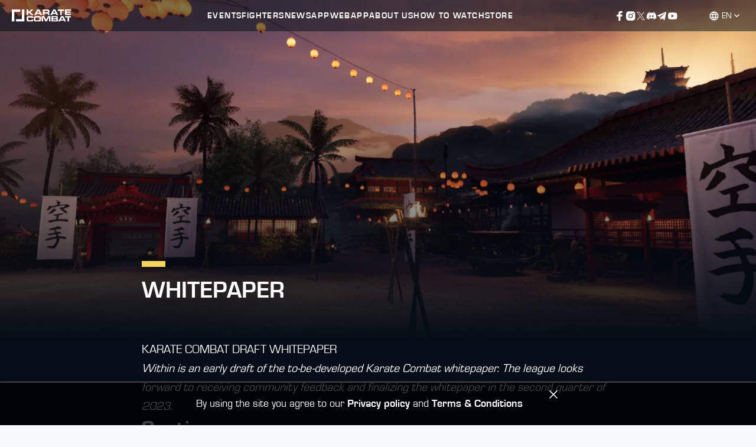

--- FILE ---
content_type: text/html; charset=utf-8
request_url: https://www.karate.com/whitepaper
body_size: 24240
content:
<!DOCTYPE html><html lang="en" class="scroll-smooth"><head><meta charSet="utf-8"/><meta name="viewport" content="width=device-width"/><title>Whitepaper</title><meta name="robots" content="index,follow"/><meta name="description" content="Karate Combat is a rapidly growing professional full-contact combat sport with free-to-watch cross-platform distribution on many of the world’s top sports networks. It features 100+ exclusive fighters who compete for championship belts across 10 weight classes and is streamed in immersive 3D VFX environments rendered in Unreal Engine. "/><link rel="alternate" hrefLang="en" href="https://karate.com/en/whitepaper"/><link rel="alternate" hrefLang="pt" href="https://karate.com/pt/whitepaper"/><link rel="alternate" hrefLang="es" href="https://karate.com/es/whitepaper"/><link rel="alternate" hrefLang="ru" href="https://karate.com/ru/whitepaper"/><link rel="alternate" hrefLang="vi" href="https://karate.com/vi/whitepaper"/><link rel="alternate" hrefLang="id" href="https://karate.com/id/whitepaper"/><meta name="twitter:card" content="summary_large_image"/><meta name="twitter:site" content="https://karate.com/en/whitepaper"/><meta property="og:title" content="Whitepaper"/><meta property="og:description" content="Karate Combat is a rapidly growing professional full-contact combat sport with free-to-watch cross-platform distribution on many of the world’s top sports networks. It features 100+ exclusive fighters who compete for championship belts across 10 weight classes and is streamed in immersive 3D VFX environments rendered in Unreal Engine. "/><meta property="og:url" content="https://karate.com/en/whitepaper"/><meta property="og:type" content="website"/><meta property="og:image" content="https://images.ctfassets.net/4jrjxv6ydu11/1mArbJ0d2ENPjUInuvGpSe/281f3a8feb69d0e0f4316dfa00c51bd7/1680278662472_127925497_karate_combat_statement_logo.jpeg"/><meta property="og:image:type" content="image/jpeg"/><meta property="og:image:width" content="1200"/><meta property="og:image:height" content="675"/><meta property="og:locale" content="en"/><link rel="canonical" href="https://karate.com/en/whitepaper"/><link rel="preload" as="image" imageSrcSet="/_next/image?url=https%3A%2F%2Fimages.ctfassets.net%2F4jrjxv6ydu11%2F5dW7dPlr6RGrBgAfHzi56u%2F1ee91cb2dc8594fbb45d27f650dd3c78%2Fwhitepaper.png&amp;w=640&amp;q=75 640w, /_next/image?url=https%3A%2F%2Fimages.ctfassets.net%2F4jrjxv6ydu11%2F5dW7dPlr6RGrBgAfHzi56u%2F1ee91cb2dc8594fbb45d27f650dd3c78%2Fwhitepaper.png&amp;w=750&amp;q=75 750w, /_next/image?url=https%3A%2F%2Fimages.ctfassets.net%2F4jrjxv6ydu11%2F5dW7dPlr6RGrBgAfHzi56u%2F1ee91cb2dc8594fbb45d27f650dd3c78%2Fwhitepaper.png&amp;w=828&amp;q=75 828w, /_next/image?url=https%3A%2F%2Fimages.ctfassets.net%2F4jrjxv6ydu11%2F5dW7dPlr6RGrBgAfHzi56u%2F1ee91cb2dc8594fbb45d27f650dd3c78%2Fwhitepaper.png&amp;w=1080&amp;q=75 1080w, /_next/image?url=https%3A%2F%2Fimages.ctfassets.net%2F4jrjxv6ydu11%2F5dW7dPlr6RGrBgAfHzi56u%2F1ee91cb2dc8594fbb45d27f650dd3c78%2Fwhitepaper.png&amp;w=1200&amp;q=75 1200w, /_next/image?url=https%3A%2F%2Fimages.ctfassets.net%2F4jrjxv6ydu11%2F5dW7dPlr6RGrBgAfHzi56u%2F1ee91cb2dc8594fbb45d27f650dd3c78%2Fwhitepaper.png&amp;w=1920&amp;q=75 1920w, /_next/image?url=https%3A%2F%2Fimages.ctfassets.net%2F4jrjxv6ydu11%2F5dW7dPlr6RGrBgAfHzi56u%2F1ee91cb2dc8594fbb45d27f650dd3c78%2Fwhitepaper.png&amp;w=2048&amp;q=75 2048w, /_next/image?url=https%3A%2F%2Fimages.ctfassets.net%2F4jrjxv6ydu11%2F5dW7dPlr6RGrBgAfHzi56u%2F1ee91cb2dc8594fbb45d27f650dd3c78%2Fwhitepaper.png&amp;w=3840&amp;q=75 3840w" imageSizes="(max-width: 90rem) 100vw, 90rem" fetchpriority="high"/><meta name="next-head-count" content="24"/><link rel="apple-touch-icon" sizes="180x180" href="/favicons/apple-touch-icon.png"/><link rel="icon" type="image/png" sizes="32x32" href="/favicons/favicon-32x32.png"/><link rel="icon" type="image/png" sizes="16x16" href="/favicons/favicon-16x16.png"/><link rel="manifest" href="/favicons/site.webmanifest"/><link rel="mask-icon" href="/favicons/safari-pinned-tab.svg" color="#5bbad5"/><link rel="shortcut icon" href="/favicons/favicon.ico"/><meta name="msapplication-TileColor" content="#ffffff"/><meta name="msapplication-config" content="/favicons/browserconfig.xml"/><meta name="theme-color" content="#ffffff"/><link rel="preload" href="/_next/static/media/cf404a8e8213dae1-s.p.ttf" as="font" type="font/ttf" crossorigin="anonymous" data-next-font="size-adjust"/><link rel="preload" href="/_next/static/media/d41fafb3b5b1c754-s.p.ttf" as="font" type="font/ttf" crossorigin="anonymous" data-next-font="size-adjust"/><link rel="preload" href="/_next/static/media/6ae9894d4bf19020-s.p.ttf" as="font" type="font/ttf" crossorigin="anonymous" data-next-font="size-adjust"/><link rel="preload" href="/_next/static/css/f0a58aee09e5458b.css" as="style" crossorigin=""/><link rel="stylesheet" href="/_next/static/css/f0a58aee09e5458b.css" crossorigin="" data-n-g=""/><link rel="preload" href="/_next/static/css/43af3750ca1fa2a2.css" as="style" crossorigin=""/><link rel="stylesheet" href="/_next/static/css/43af3750ca1fa2a2.css" crossorigin="" data-n-p=""/><noscript data-n-css=""></noscript><script defer="" crossorigin="" nomodule="" src="/_next/static/chunks/polyfills-c67a75d1b6f99dc8.js"></script><script src="/_next/static/chunks/webpack-bde78f5998c51e58.js" defer="" crossorigin=""></script><script src="/_next/static/chunks/framework-426b602e20960f61.js" defer="" crossorigin=""></script><script src="/_next/static/chunks/main-ed69e1a7b38e51c7.js" defer="" crossorigin=""></script><script src="/_next/static/chunks/pages/_app-3f6fa0ab6eb861be.js" defer="" crossorigin=""></script><script src="/_next/static/chunks/9807-08794283ced7f019.js" defer="" crossorigin=""></script><script src="/_next/static/chunks/5808-e352a942ef80d69a.js" defer="" crossorigin=""></script><script src="/_next/static/chunks/1884-3f02ca88e6ec68cf.js" defer="" crossorigin=""></script><script src="/_next/static/chunks/5901-75ab081250db00a0.js" defer="" crossorigin=""></script><script src="/_next/static/chunks/pages/%5Bslug%5D-9c8014b94e1a0310.js" defer="" crossorigin=""></script><script src="/_next/static/X1m6jU40ZdAuafZMTjp2x/_buildManifest.js" defer="" crossorigin=""></script><script src="/_next/static/X1m6jU40ZdAuafZMTjp2x/_ssgManifest.js" defer="" crossorigin=""></script></head><body><div id="__next"><main class="__className_2eb958 min-h-full bg-mainBackground text-colorWhite"><header class="h:16 fixed z-50 grid w-full grid-cols-header items-center bg-mainBackground text-colorWhite lg:bg-opacity-50 lg:px-5" data-headlessui-state=""><div class="flex flex-row items-center p-4 sm:px-0"><a href="/"><img alt="karate combat logo" loading="lazy" width="100" height="23" decoding="async" data-nimg="1" class="object-fill" style="color:transparent" src="/assets/svg/karate-logo-white.svg"/></a></div><button class="col-start-3 flex items-end justify-end pr-4 md:col-start-2 md:row-start-1 xl:hidden" id="headlessui-disclosure-button-:R3am:" type="button" aria-expanded="false" data-headlessui-state=""><span class="sr-only">Open main menu</span><svg xmlns="http://www.w3.org/2000/svg" viewBox="0 0 24 24" fill="currentColor" aria-hidden="true" class="block h-6 w-6"><path fill-rule="evenodd" d="M3 6.75A.75.75 0 013.75 6h16.5a.75.75 0 010 1.5H3.75A.75.75 0 013 6.75zM3 12a.75.75 0 01.75-.75h16.5a.75.75 0 010 1.5H3.75A.75.75 0 013 12zm0 5.25a.75.75 0 01.75-.75h16.5a.75.75 0 010 1.5H3.75a.75.75 0 01-.75-.75z" clip-rule="evenodd"></path></svg></button><div class="col-start-2 row-start-1 flex flex-row justify-end gap-x-8 md:col-start-3 xl:items-center"><nav class="flex items-center justify-center"><div class="hidden h-full gap-x-4 pr-10 font-bold uppercase xl:flex"><a class="hover:scale-125" href="https://www.facebook.com/KarateCombatOfficial"><img alt="https://www.facebook.com/KarateCombatOfficial" loading="lazy" width="18" height="18" decoding="async" data-nimg="1" style="color:transparent" src="/assets/svg/facebook.svg"/></a><a class="hover:scale-125" href="https://www.instagram.com/karatecombat/"><img alt="https://www.instagram.com/karatecombat/" loading="lazy" width="18" height="18" decoding="async" data-nimg="1" style="color:transparent" src="/assets/svg/instagram.svg"/></a><a class="hover:scale-125" href="https://twitter.com/karatecombat"><img alt="https://twitter.com/karatecombat" loading="lazy" width="18" height="18" decoding="async" data-nimg="1" style="color:transparent" src="/assets/svg/x.svg"/></a><a class="hover:scale-125" href="https://discord.com/invite/EuKrxxbQfX"><img alt="https://discord.com/invite/EuKrxxbQfX" loading="lazy" width="18" height="18" decoding="async" data-nimg="1" style="color:transparent" src="/assets/svg/discord.svg"/></a><a class="hover:scale-125" href="https://t.me/karatecombat_world"><img alt="https://t.me/karatecombat_world" loading="lazy" width="18" height="18" decoding="async" data-nimg="1" style="color:transparent" src="/assets/svg/telegram.svg"/></a><a class="hover:scale-125" href="https://www.youtube.com/KarateCombat"><img alt="https://www.youtube.com/KarateCombat" loading="lazy" width="18" height="18" decoding="async" data-nimg="1" style="color:transparent" src="/assets/svg/youtube.svg"/></a></div><div class="relative rounded hover:bg-darkGray-500"><button aria-haspopup="true" aria-expanded="false" aria-controls="menu-locale" class="flex items-center p-2 font-normal uppercase text-colorWhite"><svg class="ml-1 mr-1 css-d29jlb" data-test-id="cf-ui-icon" viewBox="0 0 24 24" aria-hidden="true" width="18px" height="18px" role="img"><path d="M0 0h24v24H0z" fill="none"></path><path d="M11.99 2C6.47 2 2 6.48 2 12s4.47 10 9.99 10C17.52 22 22 17.52 22 12S17.52 2 11.99 2zm6.93 6h-2.95a15.65 15.65 0 00-1.38-3.56A8.03 8.03 0 0118.92 8zM12 4.04c.83 1.2 1.48 2.53 1.91 3.96h-3.82c.43-1.43 1.08-2.76 1.91-3.96zM4.26 14C4.1 13.36 4 12.69 4 12s.1-1.36.26-2h3.38c-.08.66-.14 1.32-.14 2 0 .68.06 1.34.14 2H4.26zm.82 2h2.95c.32 1.25.78 2.45 1.38 3.56A7.987 7.987 0 015.08 16zm2.95-8H5.08a7.987 7.987 0 014.33-3.56A15.65 15.65 0 008.03 8zM12 19.96c-.83-1.2-1.48-2.53-1.91-3.96h3.82c-.43 1.43-1.08 2.76-1.91 3.96zM14.34 14H9.66c-.09-.66-.16-1.32-.16-2 0-.68.07-1.35.16-2h4.68c.09.65.16 1.32.16 2 0 .68-.07 1.34-.16 2zm.25 5.56c.6-1.11 1.06-2.31 1.38-3.56h2.95a8.03 8.03 0 01-4.33 3.56zM16.36 14c.08-.66.14-1.32.14-2 0-.68-.06-1.34-.14-2h3.38c.16.64.26 1.31.26 2s-.1 1.36-.26 2h-3.38z"></path></svg>en<svg class="pl-1 css-exdam9" data-test-id="cf-ui-icon" viewBox="0 0 9 18" aria-hidden="true" role="img"><path d="M1.1 5.9l3.4 3.4 3.4-3.4 1.1 1-4.5 4.5L0 6.9l1.1-1z"></path><path d="M0 0h9v18H0V0z" fill="none"></path></svg></button><div data-focus-guard="true" tabindex="-1" style="width:1px;height:0px;padding:0;overflow:hidden;position:fixed;top:1px;left:1px"></div><div data-focus-lock-disabled="disabled"><ul class="top-100 absolute right-0 z-10 translate-y-3 cursor-pointer rounded-md bg-colorBlack pl-4 pr-8 text-center text-sm text-colorWhite shadow hidden" id="menu-locale" role="menu"><li role="none"><a role="menuitem" class="block py-2 uppercase" href="/pt/whitepaper">português</a></li><li role="none"><a role="menuitem" class="block py-2 uppercase" href="/es/whitepaper">español</a></li><li role="none"><a role="menuitem" class="block py-2 uppercase" href="/ru/whitepaper">русский</a></li><li role="none"><a role="menuitem" class="block py-2 uppercase" href="/vi/whitepaper">Tiếng Việt</a></li><li role="none"><a role="menuitem" class="block py-2 uppercase" href="/id/whitepaper">Indonesia</a></li></ul></div><div data-focus-guard="true" tabindex="-1" style="width:1px;height:0px;padding:0;overflow:hidden;position:fixed;top:1px;left:1px"></div></div></nav></div><nav class="col-start-2 row-start-1 hidden h-full justify-center gap-x-6 font-bold uppercase xl:flex"><a class="relative flex h-full flex-col justify-center hover:text-gray-secondaryGray" href="/events"><div class="tracking-widest text-md uppercase">Events</div></a><a class="relative flex h-full flex-col justify-center hover:text-gray-secondaryGray" href="/fighters"><div class="tracking-widest text-md uppercase">Fighters</div></a><a class="relative flex h-full flex-col justify-center hover:text-gray-secondaryGray" href="/news"><div class="tracking-widest text-md uppercase">News</div></a><a class="relative flex h-full flex-col justify-center hover:text-gray-secondaryGray" href="/app"><div class="tracking-widest text-md uppercase">App</div></a><a class="relative flex h-full flex-col justify-center hover:text-gray-secondaryGray" href="https://app.karate.com/welcome?lng=en"><div class="tracking-widest text-md uppercase">WebApp</div></a><a class="relative flex h-full flex-col justify-center hover:text-gray-secondaryGray" href="/about-us"><div class="tracking-widest text-md uppercase">About us</div></a><a class="relative flex h-full flex-col justify-center hover:text-gray-secondaryGray" href="/how-to-watch"><div class="tracking-widest text-md uppercase">How to watch</div></a><a class="relative flex h-full flex-col justify-center hover:text-gray-secondaryGray" href="https://store.karate.com/?utm_source=karate&amp;utm_medium=organic&amp;utm_campaign=main_menu"><div class="tracking-widest text-md uppercase">Store</div></a></nav></header><div class="overflow-x-hidden" style="opacity:1;transform:none"><div class="relative flex w-full flex-col"><figure class="relative flex min-h-[15.75rem] mt-12 w-full md:min-h-[36rem] lg:mt-0 3xl:min-h-[67.5rem]"><div class="h-full min-h-[37rem] w-full animate-pulse bg-blueGrays-uiCard"></div><img alt="Hero Image" fetchpriority="high" decoding="async" data-nimg="fill" class="min-h-full w-auto object-cover duration-700 ease-in-out group-hover:opacity-75 3xl:object-top blur-2xl" style="position:absolute;height:100%;width:100%;left:0;top:0;right:0;bottom:0;color:transparent" sizes="(max-width: 90rem) 100vw, 90rem" srcSet="/_next/image?url=https%3A%2F%2Fimages.ctfassets.net%2F4jrjxv6ydu11%2F5dW7dPlr6RGrBgAfHzi56u%2F1ee91cb2dc8594fbb45d27f650dd3c78%2Fwhitepaper.png&amp;w=640&amp;q=75 640w, /_next/image?url=https%3A%2F%2Fimages.ctfassets.net%2F4jrjxv6ydu11%2F5dW7dPlr6RGrBgAfHzi56u%2F1ee91cb2dc8594fbb45d27f650dd3c78%2Fwhitepaper.png&amp;w=750&amp;q=75 750w, /_next/image?url=https%3A%2F%2Fimages.ctfassets.net%2F4jrjxv6ydu11%2F5dW7dPlr6RGrBgAfHzi56u%2F1ee91cb2dc8594fbb45d27f650dd3c78%2Fwhitepaper.png&amp;w=828&amp;q=75 828w, /_next/image?url=https%3A%2F%2Fimages.ctfassets.net%2F4jrjxv6ydu11%2F5dW7dPlr6RGrBgAfHzi56u%2F1ee91cb2dc8594fbb45d27f650dd3c78%2Fwhitepaper.png&amp;w=1080&amp;q=75 1080w, /_next/image?url=https%3A%2F%2Fimages.ctfassets.net%2F4jrjxv6ydu11%2F5dW7dPlr6RGrBgAfHzi56u%2F1ee91cb2dc8594fbb45d27f650dd3c78%2Fwhitepaper.png&amp;w=1200&amp;q=75 1200w, /_next/image?url=https%3A%2F%2Fimages.ctfassets.net%2F4jrjxv6ydu11%2F5dW7dPlr6RGrBgAfHzi56u%2F1ee91cb2dc8594fbb45d27f650dd3c78%2Fwhitepaper.png&amp;w=1920&amp;q=75 1920w, /_next/image?url=https%3A%2F%2Fimages.ctfassets.net%2F4jrjxv6ydu11%2F5dW7dPlr6RGrBgAfHzi56u%2F1ee91cb2dc8594fbb45d27f650dd3c78%2Fwhitepaper.png&amp;w=2048&amp;q=75 2048w, /_next/image?url=https%3A%2F%2Fimages.ctfassets.net%2F4jrjxv6ydu11%2F5dW7dPlr6RGrBgAfHzi56u%2F1ee91cb2dc8594fbb45d27f650dd3c78%2Fwhitepaper.png&amp;w=3840&amp;q=75 3840w" src="/_next/image?url=https%3A%2F%2Fimages.ctfassets.net%2F4jrjxv6ydu11%2F5dW7dPlr6RGrBgAfHzi56u%2F1ee91cb2dc8594fbb45d27f650dd3c78%2Fwhitepaper.png&amp;w=3840&amp;q=75"/><section class=" absolute h-full w-full bg-gradient-to-b from-transparent from-60% to-mainBackground lg:from-30%"></section></figure><div class="z-10 -mt-20 w-full md:absolute md:bottom-16 md:left-0 md:right-0 md:mt-0 lg:m-auto"><section class="mx-auto max-w-5xl px-5 lg:px-0"><article class="mx-auto max-w-3.5xl"><div><div class="mb-2 h-2.5 w-10 bg-yellow-500 md:mb-5"></div><h1>Whitepaper</h1></div></article></section></div></div><section class="mx-auto max-w-5xl px-5 lg:px-0"><article class="relative mx-auto mt-10 max-w-3.5xl text-lg md:mt-0"><article class="article prose prose-sm max-w-none text-base lg:text-xl"><p class="text-base leading-5 md:text-xl md:leading-8">KARATE COMBAT DRAFT WHITEPAPER</p><p class="text-base leading-5 md:text-xl md:leading-8"><i>Within is an early draft of the to-be-developed Karate Combat whitepaper. The league looks forward to receiving community feedback and finalizing the whitepaper in the second quarter of 2023.</i></p><h2 class="text-colorWhite">Sections</h2><ol><li><p class="text-base leading-5 md:text-xl md:leading-8">Summary</p></li><li><p class="text-base leading-5 md:text-xl md:leading-8">Problem &amp; Solution</p></li><li><p class="text-base leading-5 md:text-xl md:leading-8">$Karate Token</p></li><li><p class="text-base leading-5 md:text-xl md:leading-8">Up Only Gaming</p></li><li><p class="text-base leading-5 md:text-xl md:leading-8">Front-end Clients</p></li><li><p class="text-base leading-5 md:text-xl md:leading-8">Airdrop</p></li><li><p class="text-base leading-5 md:text-xl md:leading-8">Tokenomics</p></li><li><p class="text-base leading-5 md:text-xl md:leading-8">The Future</p><p class="text-base leading-5 md:text-xl md:leading-8"></p><p class="text-base leading-5 md:text-xl md:leading-8"></p></li></ol><h2 class="text-colorWhite">Summary</h2><p class="text-base leading-5 md:text-xl md:leading-8">Karate Combat is a rapidly growing professional full-contact combat sport with free-to-watch cross-platform distribution on many of the world’s top sports networks. It features 100+ exclusive fighters who compete for championship belts across 10 weight classes and is streamed in immersive 3D VFX environments rendered in Unreal Engine. </p><p class="text-base leading-5 md:text-xl md:leading-8">Karate Combat was built by a core team of crypto and tech entrepreneurs with the vision to be the first professional sports league governed by its top fans and fighters and gamified to appeal to the habits and interests of sports fans. </p><p class="text-base leading-5 md:text-xl md:leading-8">In order to achieve this, the team is fully embracing crypto rails. </p><p class="text-base leading-5 md:text-xl md:leading-8">In the immediate term, the league is utilizing new web3 tools to provide fans the access, ownership and interactivity they want. In the medium term, the league is adopting an open decentralization model for unprecedented transparency, fan-friendly intellectual property and a creator-first mentality to spark a whole universe of community-driven innovation.</p><p class="text-base leading-5 md:text-xl md:leading-8">Karate Combat is the first professional sports league structured to innovate new models of collective decision-making that include input from the league’s fans and athletes. The league was sold in 2022 to Sensei Foundation, a Cayman Islands foundation company and its affiliates, including Sensei Ltd, a Seychelles international business company (collectively, “Sensei”).  In May 2023, Sensei launched the $KARATE token on the Hedera and Ethereum networks.</p><p class="text-base leading-5 md:text-xl md:leading-8">The $KARATE token was created to facilitate governance voting and to allow community members to play and compete on the innovative <b>Up Only Gaming </b>system.</p><p class="text-base leading-5 md:text-xl md:leading-8">To play, holders of the $KARATE token can vote for their favorite fighters and boost their potential prize pools above and beyond fighters’ contracted pay via the Karate Combat <a class="cursor-pointer text-purple-300 no-underline" href="https://app.karate.com/">web app</a> and mobile app (<a class="cursor-pointer text-purple-300 no-underline" href="https://apps.apple.com/app/karate-combat-vote-live/id6444110279">iOS</a>, <a class="cursor-pointer text-purple-300 no-underline" href="https://play.google.com/store/apps/details?id=com.karate.combat">Android</a>). </p><p class="text-base leading-5 md:text-xl md:leading-8">In contrast to sports gambling, $KARATE holders who pick winning fighters earn additional tokens from modest token issuance with no risk of loss. No purchase is necessary for fans to access the league’s applications or to claim $KARATE tokens from the Up Only Gaming system. </p><p class="text-base leading-5 md:text-xl md:leading-8">Karate Combat’s founders intend for the Sensei to give away up to half of the $KARATE tokens for free to fans and athletes over time.</p><p class="text-base leading-5 md:text-xl md:leading-8">Core contributors to the league believe the community’s most active and informed fans and best fighters should control key league decisions over time.</p><p class="text-base leading-5 md:text-xl md:leading-8">“We’re trying to create products that the community runs and governs and continues to build for good reasons. Products and orgs and sports leagues built by the community can live forever. People can’t. Companies can’t. They live for 100 years, maybe 150 years at max. Cities can live for thousands of years, so we’re trying to build products and communities with the persistence of cities.” - @onlylarping </p><p class="text-base leading-5 md:text-xl md:leading-8">
</p><h2 class="text-colorWhite">Problem &amp; Solution</h2><p class="text-base leading-5 md:text-xl md:leading-8"><b>Problem</b></p><p class="text-base leading-5 md:text-xl md:leading-8">TV audiences for traditional sports leagues are aging^<a class="cursor-pointer text-purple-300 no-underline" href="https://www.google.com/url?q=https://www.sportsbusinessjournal.com/Journal/Issues/2017/06/05/Research-and-Ratings/Viewership-trends.aspx&amp;sa=D&amp;source=docs&amp;ust=1684731651594057&amp;usg=AOvVaw0w1qfAVi_iyEXZapWP3hzQ">1</a>, and there’s been a significant drop in sports fandom among Gen Z^<a class="cursor-pointer text-purple-300 no-underline" href="https://www.google.com/url?q=https://www.fandomanalytics.com/post/the-next-generation-fandom-survey-from-the-emory-marketing-analytics-center&amp;sa=D&amp;source=docs&amp;ust=1684731651593538&amp;usg=AOvVaw1cb213nOLiJMDXpc8PlONW">2</a>. Almost half of NFL fans aged 18 to 34 would rather watch highlights than full games, which is in stark contrast from older fans. This shift could threaten the TV rights deals that support the traditional sports economies.</p><p class="text-base leading-5 md:text-xl md:leading-8">But it&#x27;s not all doom and gloom! Younger fans engage with sports in different ways, and this presents huge opportunities for adaptable sports formats. Research by Nielsen and LaLiga Tech found nearly half of fans under 34 prefer watching sports on their phones, and mobile social streaming is helping smaller sports formats grow^<a class="cursor-pointer text-purple-300 no-underline" href="https://www.google.com/url?q=https://www.sportspromedia.com/special-reports/from-the-source-laliga-tech-nielsen-360-fan-engagement/&amp;sa=D&amp;source=docs&amp;ust=1684731651594558&amp;usg=AOvVaw3TfXzZVQ6HlIoHb2Ee9iUm">3</a>. </p><p class="text-base leading-5 md:text-xl md:leading-8">Younger generations grew up with social media and gaming culture, and they expect a different level of access, participation and interactivity. There is a massive secular trend towards the gamification of sports content, and younger fans are leading the way. 28% of Americans aged 21 to 34 bet on sports at least once a month, way more than older age groups^<a class="cursor-pointer text-purple-300 no-underline" href="https://www.google.com/url?q=https://morningconsult.com/2022/01/18/sports-betting-trends/&amp;sa=D&amp;source=docs&amp;ust=1684731651592976&amp;usg=AOvVaw0YkgfZ838x9-Tj9ZYxdSZj">4</a>and are only interested when betting is involved^<a class="cursor-pointer text-purple-300 no-underline" href="https://www.google.com/url?q=https://www.ypulse.com/article/2021/05/27/3-stats-on-gen-z-millennials-sports-betting-behaviors/&amp;sa=D&amp;source=docs&amp;ust=1684731651595025&amp;usg=AOvVaw3uS9Cmrq_Y1FWj2pITwslr">5</a>.</p><p class="text-base leading-5 md:text-xl md:leading-8">Today’s established sports leagues may not be able to fully capitalize on these opportunities. The average NFL broadcast is over three hours long with only 18 minutes of action^<a class="cursor-pointer text-purple-300 no-underline" href="https://www.google.com/url?q=https://fivethirtyeight.com/features/how-much-football-is-even-in-a-football-broadcast/&amp;sa=D&amp;source=docs&amp;ust=1684731651595455&amp;usg=AOvVaw3YS6KhLX_ux0-yUMqqFzMe">6</a>. It costs over $1,000 a year to watch all UFC fights^<a class="cursor-pointer text-purple-300 no-underline" href="https://www.google.com/url?q=https://mmajunkie.usatoday.com/2022/07/ufc-video-espn-plus-price-hike-reaction-expensive-fan&amp;sa=D&amp;source=docs&amp;ust=1684731651595906&amp;usg=AOvVaw3wqIPU_Brvrr96YJVK__JF">7</a>. Baseball&#x27;s rule set has barely changed in over 100 years^<a class="cursor-pointer text-purple-300 no-underline" href="https://www.google.com/url?q=https://www.espn.com/mlb/columns/schwarz_alan/1503763.html&amp;sa=D&amp;source=docs&amp;ust=1684731651596207&amp;usg=AOvVaw1b2kzZR0amd-tYWFFSDCC-">8</a> and ownership in major North American sports leagues is held by a few of the richest people on the planet. Compared to other entertainment options, traditional sports are expensive, have limited distribution and lack the community and interactivity today&#x27;s fans crave^<a class="cursor-pointer text-purple-300 no-underline" href="https://www.google.com/url?q=https://stratechery.com/2021/mlb-versus-sinclair-what-happened-to-sinclair-the-problem-for-sports-leagues/&amp;sa=D&amp;source=docs&amp;ust=1684731651596728&amp;usg=AOvVaw1jX6citLICpJbAwkdsEryI">9</a>.</p><p class="text-base leading-5 md:text-xl md:leading-8"><b>Solution</b></p><p class="text-base leading-5 md:text-xl md:leading-8">Combat sports have a history of disruption in the media world. The first widely available sports radio broadcast was a boxing match in New Jersey, and TV&#x27;s earliest hits were fights. Wrestling was a top show when cable TV was starting^<a class="cursor-pointer text-purple-300 no-underline" href="https://www.google.com/url?q=https://www.midatlanticwrestling.net/almanac/tv_history/georgia/tv_descriptions.htm&amp;sa=D&amp;source=docs&amp;ust=1684731651597144&amp;usg=AOvVaw34AH5-qmYVlwlCncUWLzQf">10</a>, and now, combat sports&#x27; action-packed format is exceedingly popular with younger fans^<a class="cursor-pointer text-purple-300 no-underline" href="https://www.google.com/url?q=https://goknit.com/gen-zs-mma-boxing-fandom-on-the-rise-the-latest-data/&amp;sa=D&amp;source=docs&amp;ust=1684731651597522&amp;usg=AOvVaw2SM2BodI3sARKsD_o-n6_k">11</a>.</p><p class="text-base leading-5 md:text-xl md:leading-8">Karate Combat was built for the mobile experience to engage the next generation of sports enthusiasts. </p><p class="text-base leading-5 md:text-xl md:leading-8">Wrestling, grappling and kicks between the knee and waist, which slow fights down, are against Karate Combat league rules to encourage aggression. Most fight matches have three-minute rounds - shorter than UFC’s five-minute rounds. And the signature Karate Combat &quot;pit&quot; forces action away from its walls to the center of the stage. The end result is a stand-up, striking-based fight event with winners decided by punches, kicks and throws. </p><p class="text-base leading-5 md:text-xl md:leading-8">Since 2020, Karate Combat has been hosting real fights in immersive 3D environments created with Epic Games&#x27; Unreal Engine^<a class="cursor-pointer text-purple-300 no-underline" href="https://www.google.com/url?q=https://www.unrealengine.com/en-US/spotlights/virtual-environments-pack-a-punch-for-karate-combat&amp;sa=D&amp;source=docs&amp;ust=1684731651597994&amp;usg=AOvVaw1C2AKjCuj9uBzwNWWicNyQ">12</a>. It&#x27;s the only professional sport to film using in-camera VFX^<a class="cursor-pointer text-purple-300 no-underline" href="https://www.google.com/url?q=https://docs.unrealengine.com/4.27/en-US/WorkingWithMedia/IntegratingMedia/InCameraVFX/InCameraVFXOverview/&amp;sa=D&amp;source=docs&amp;ust=1684731651598498&amp;usg=AOvVaw2DpRO0Fb9lmQqgjnr7AHj1">13</a> and Extended Reality, with fight environments ranging from ancient Okinawa to futuristic sports stadiums.</p><p class="text-base leading-5 md:text-xl md:leading-8">Events are completely free to watch across multiple platforms like Eurosport, Globo, BeIn Sports, Karate.com, Youtube, TikTok, Twitter, and Facebook (LinkedIn Live may be next!).  </p><p class="text-base leading-5 md:text-xl md:leading-8">Now, to boost the league’s growth while optimizing engagement and interest among fans, Karate Combat is the first professional sport to include consensus-driven input
derived from a formal deliberation process led by the league’s fans and athletes in the league’s decision-making. </p><p class="text-base leading-5 md:text-xl md:leading-8">The $KARATE token is issued on the Ethereum and Hedera networks. The $KARATE
token is key to the league’s decision-making, and gives its holders access to the Up Only Gaming system. Token holders can use smart contracts to play the game through the league’s web app and mobile apps.  By playing the game, $KARATE holders support their favorite fighters and boost their prize pools above contracted payments. Picking winning fighters earns $KARATE holders more tokens. Unlike sports gambling, players do not lose $KARATE tokens when they pick losing fighters.</p><p class="text-base leading-5 md:text-xl md:leading-8">Over time, governance over the Karate Combat league should continue
to be driven by the most engaged and informed fans and the best fighters.
</p><h2 class="text-colorWhite">$KARATE Token</h2><p class="text-base leading-5 md:text-xl md:leading-8">The $KARATE token will contribute to key decisions regarding the Karate Combat league and its Up Only Gaming system as a “wisdom of the crowd oracle”^<a class="cursor-pointer text-purple-300 no-underline" href="https://www.google.com/url?q=https://delphilabs.medium.com/assimilating-the-borg-a-new-cryptolegal-framework-for-dao-adjacent-entities-569e54a43f83&amp;sa=D&amp;source=docs&amp;ust=1684731651599312&amp;usg=AOvVaw0KbS1sCEg-t41RuAg-R25t">14</a>. Karate Combat is the first professional sports league committed to innovating new collective decision-making processes that include input from the league’s top fans and athletes. </p><p class="text-base leading-5 md:text-xl md:leading-8">In 2022, the Karate Combat league’s assets were sold to Sensei Foundation, a Cayman Islands foundation company and its affiliates, including Sensei Ltd, a Seychelles international business company (collectively, “Sensei”). Sensei is governed by directors and advisors who will be required to solicit input from the $KARATE token holders on key decisions. For example, wisdom from $KARATE holders should be integrated in decision-making over time with respect to league rules, fight matchup selection, intellectual property licensing, grant and bounty distribution, marketing strategies, and perhaps even the selection of contributor teams as the league scales globally. </p><p class="text-base leading-5 md:text-xl md:leading-8">While token governance participation rates are notoriously low^<a class="cursor-pointer text-purple-300 no-underline" href="https://www.google.com/url?q=https://twitter.com/jhoneytio/status/1557841599752769539?s%3D20%26t%3DKS2fH0z6sW3Py7PTi7NPWg&amp;sa=D&amp;source=docs&amp;ust=1684731651600431&amp;usg=AOvVaw3S5u6xjLNnbRKU_U1q5wbf">15</a>, the league’s research indicates a strong desire by fans to influence fighter contracts, fight matchups and league rules. However, fighter and matchup selection is a regulated process that requires deep, experienced care for fighter safety and development. To that end, the league’s fighter operations contributors have pledged to regularly propose bounded ways for the community to participate. </p><p class="text-base leading-5 md:text-xl md:leading-8">The catalyst for the birth of the $KARATE token is to enable Karate Combat fans to play Up Only Gaming and to contribute to league governance. Core contributors to the league believe the $KARATE token has 100x more utility than any sports token or NFT issued to date. </p><p class="text-base leading-5 md:text-xl md:leading-8">
</p><h2 class="text-colorWhite">Up Only Gaming</h2><figure class=""><div class="text-center justify-center"><img alt="whitepaper up only contract" loading="lazy" width="1067" height="600" decoding="async" data-nimg="1" class="mt-0 mb-0 w-full transition-all" style="color:transparent;background-size:cover;background-position:50% 50%;background-repeat:no-repeat;background-image:url(&quot;data:image/svg+xml;charset=utf-8,%3Csvg xmlns=&#x27;http://www.w3.org/2000/svg&#x27; viewBox=&#x27;0 0 1067 600&#x27;%3E%3Cfilter id=&#x27;b&#x27; color-interpolation-filters=&#x27;sRGB&#x27;%3E%3CfeGaussianBlur stdDeviation=&#x27;20&#x27;/%3E%3CfeColorMatrix values=&#x27;1 0 0 0 0 0 1 0 0 0 0 0 1 0 0 0 0 0 100 -1&#x27; result=&#x27;s&#x27;/%3E%3CfeFlood x=&#x27;0&#x27; y=&#x27;0&#x27; width=&#x27;100%25&#x27; height=&#x27;100%25&#x27;/%3E%3CfeComposite operator=&#x27;out&#x27; in=&#x27;s&#x27;/%3E%3CfeComposite in2=&#x27;SourceGraphic&#x27;/%3E%3CfeGaussianBlur stdDeviation=&#x27;20&#x27;/%3E%3C/filter%3E%3Cimage width=&#x27;100%25&#x27; height=&#x27;100%25&#x27; x=&#x27;0&#x27; y=&#x27;0&#x27; preserveAspectRatio=&#x27;none&#x27; style=&#x27;filter: url(%23b);&#x27; href=&#x27;https://images.ctfassets.net/4jrjxv6ydu11/3EgMWqe886QOBx73JDm4Qf/079f47fb7844b03331b1872c8066be6c/0445_1685084401356_430542611_Up_Only_Gaming_Contract_-_2023_-_Karate_Combat.jpg?w=10&#x27;/%3E%3C/svg%3E&quot;)" sizes="(max-width: 1200px) 100vw, 50vw" srcSet="/_next/image?url=https%3A%2F%2Fimages.ctfassets.net%2F4jrjxv6ydu11%2F3EgMWqe886QOBx73JDm4Qf%2F079f47fb7844b03331b1872c8066be6c%2F0445_1685084401356_430542611_Up_Only_Gaming_Contract_-_2023_-_Karate_Combat.jpg&amp;w=384&amp;q=75 384w, /_next/image?url=https%3A%2F%2Fimages.ctfassets.net%2F4jrjxv6ydu11%2F3EgMWqe886QOBx73JDm4Qf%2F079f47fb7844b03331b1872c8066be6c%2F0445_1685084401356_430542611_Up_Only_Gaming_Contract_-_2023_-_Karate_Combat.jpg&amp;w=640&amp;q=75 640w, /_next/image?url=https%3A%2F%2Fimages.ctfassets.net%2F4jrjxv6ydu11%2F3EgMWqe886QOBx73JDm4Qf%2F079f47fb7844b03331b1872c8066be6c%2F0445_1685084401356_430542611_Up_Only_Gaming_Contract_-_2023_-_Karate_Combat.jpg&amp;w=750&amp;q=75 750w, /_next/image?url=https%3A%2F%2Fimages.ctfassets.net%2F4jrjxv6ydu11%2F3EgMWqe886QOBx73JDm4Qf%2F079f47fb7844b03331b1872c8066be6c%2F0445_1685084401356_430542611_Up_Only_Gaming_Contract_-_2023_-_Karate_Combat.jpg&amp;w=828&amp;q=75 828w, /_next/image?url=https%3A%2F%2Fimages.ctfassets.net%2F4jrjxv6ydu11%2F3EgMWqe886QOBx73JDm4Qf%2F079f47fb7844b03331b1872c8066be6c%2F0445_1685084401356_430542611_Up_Only_Gaming_Contract_-_2023_-_Karate_Combat.jpg&amp;w=1080&amp;q=75 1080w, /_next/image?url=https%3A%2F%2Fimages.ctfassets.net%2F4jrjxv6ydu11%2F3EgMWqe886QOBx73JDm4Qf%2F079f47fb7844b03331b1872c8066be6c%2F0445_1685084401356_430542611_Up_Only_Gaming_Contract_-_2023_-_Karate_Combat.jpg&amp;w=1200&amp;q=75 1200w, /_next/image?url=https%3A%2F%2Fimages.ctfassets.net%2F4jrjxv6ydu11%2F3EgMWqe886QOBx73JDm4Qf%2F079f47fb7844b03331b1872c8066be6c%2F0445_1685084401356_430542611_Up_Only_Gaming_Contract_-_2023_-_Karate_Combat.jpg&amp;w=1920&amp;q=75 1920w, /_next/image?url=https%3A%2F%2Fimages.ctfassets.net%2F4jrjxv6ydu11%2F3EgMWqe886QOBx73JDm4Qf%2F079f47fb7844b03331b1872c8066be6c%2F0445_1685084401356_430542611_Up_Only_Gaming_Contract_-_2023_-_Karate_Combat.jpg&amp;w=2048&amp;q=75 2048w, /_next/image?url=https%3A%2F%2Fimages.ctfassets.net%2F4jrjxv6ydu11%2F3EgMWqe886QOBx73JDm4Qf%2F079f47fb7844b03331b1872c8066be6c%2F0445_1685084401356_430542611_Up_Only_Gaming_Contract_-_2023_-_Karate_Combat.jpg&amp;w=3840&amp;q=75 3840w" src="/_next/image?url=https%3A%2F%2Fimages.ctfassets.net%2F4jrjxv6ydu11%2F3EgMWqe886QOBx73JDm4Qf%2F079f47fb7844b03331b1872c8066be6c%2F0445_1685084401356_430542611_Up_Only_Gaming_Contract_-_2023_-_Karate_Combat.jpg&amp;w=3840&amp;q=75"/><figcaption class="mt-2 flex justify-center text-blueGrays-lightBlue text-xs md:text-sm">whitepaper contract</figcaption></div></figure><p class="text-base leading-5 md:text-xl md:leading-8">When sports fans have a wager on an event, even a small one, engagement is an order of magnitude higher.  However, most people inevitably stop betting on sports because they lose money. There needs to be a better way to prioritize sustainable engagement, instead of just upside, to drive long tail value creation in sports via fandom. This is why Karate Combat community members created Up Only Gaming: no loss, no betting, just fun.</p><p class="text-base leading-5 md:text-xl md:leading-8">In comparison to regulated gambling, Up Only Gaming is a no-loss game embedded into the web app and mobile apps deployed by the league that would be impossible without web3 technology. </p><p class="text-base leading-5 md:text-xl md:leading-8">When fighters get more Up Only Gaming votes, they can score larger $KARATE token bonuses on top of their contracted pay. $KARATE holders who choose winning fighters receive additional tokens from the $KARATE token treasury reserve. When token holders pick a losing fighter, they do not lose tokens and can play again next time. Over time, as active players and winning fighters win more $KARATE tokens, they will earn more voting power in and will slowly dilute inactive fans.</p><p class="text-base leading-5 md:text-xl md:leading-8">To make fighter picks, token holders can sign messages off-chain in Snapshot with their $KARATE-holding wallet in the 48 hours before an event starts. This makes playing the game quick and gas-free as there’s no need to lock, send, or stake $KARATE tokens. For added convenience, $KARATE holders can delegate picks from cold wallets to burner wallets, including the league&#x27;s mobile app.</p><p class="text-base leading-5 md:text-xl md:leading-8">Contributors to the league believe that Up Only Gaming should be fun and enjoyable with modest token issuance. </p><p class="text-base leading-5 md:text-xl md:leading-8">Winning players get rewarded with new $KARATE tokens from the $KARATE token treasury, but all issuance goes to existing $KARATE holders and unlike most inflationary systems, new issuance doesn&#x27;t dilute active members&#x27; tokens on average. If you assume 20% annual issuance, a 50% play rate, and 10 big events per year, winners could take home an extra 5-15% tokens per night. </p><p class="text-base leading-5 md:text-xl md:leading-8">No purchase is necessary for fans to access the league’s applications, the Up Only Gaming system, or to claim $KARATE tokens. </p><p class="text-base leading-5 md:text-xl md:leading-8">The constants of F% and PPPE are still being finalized, but the league has built the Up Only Gaming application on the following logic:</p><figure class=""><div class="text-center justify-center"><img alt="Up Only Gaming application logic" loading="lazy" width="1067" height="600" decoding="async" data-nimg="1" class="mt-0 mb-0 w-full transition-all" style="color:transparent;background-size:cover;background-position:50% 50%;background-repeat:no-repeat;background-image:url(&quot;data:image/svg+xml;charset=utf-8,%3Csvg xmlns=&#x27;http://www.w3.org/2000/svg&#x27; viewBox=&#x27;0 0 1067 600&#x27;%3E%3Cfilter id=&#x27;b&#x27; color-interpolation-filters=&#x27;sRGB&#x27;%3E%3CfeGaussianBlur stdDeviation=&#x27;20&#x27;/%3E%3CfeColorMatrix values=&#x27;1 0 0 0 0 0 1 0 0 0 0 0 1 0 0 0 0 0 100 -1&#x27; result=&#x27;s&#x27;/%3E%3CfeFlood x=&#x27;0&#x27; y=&#x27;0&#x27; width=&#x27;100%25&#x27; height=&#x27;100%25&#x27;/%3E%3CfeComposite operator=&#x27;out&#x27; in=&#x27;s&#x27;/%3E%3CfeComposite in2=&#x27;SourceGraphic&#x27;/%3E%3CfeGaussianBlur stdDeviation=&#x27;20&#x27;/%3E%3C/filter%3E%3Cimage width=&#x27;100%25&#x27; height=&#x27;100%25&#x27; x=&#x27;0&#x27; y=&#x27;0&#x27; preserveAspectRatio=&#x27;none&#x27; style=&#x27;filter: url(%23b);&#x27; href=&#x27;https://images.ctfassets.net/4jrjxv6ydu11/5cwQgw3WIF7iY4MeT8gPMj/73e33fe23ab8eec0766bb72e81fdeba7/0525_1685282835083_134094218_Up_Only_Gaming_Logic_Karate_Combat_2023.jpg?w=10&#x27;/%3E%3C/svg%3E&quot;)" sizes="(max-width: 1200px) 100vw, 50vw" srcSet="/_next/image?url=https%3A%2F%2Fimages.ctfassets.net%2F4jrjxv6ydu11%2F5cwQgw3WIF7iY4MeT8gPMj%2F73e33fe23ab8eec0766bb72e81fdeba7%2F0525_1685282835083_134094218_Up_Only_Gaming_Logic_Karate_Combat_2023.jpg&amp;w=384&amp;q=75 384w, /_next/image?url=https%3A%2F%2Fimages.ctfassets.net%2F4jrjxv6ydu11%2F5cwQgw3WIF7iY4MeT8gPMj%2F73e33fe23ab8eec0766bb72e81fdeba7%2F0525_1685282835083_134094218_Up_Only_Gaming_Logic_Karate_Combat_2023.jpg&amp;w=640&amp;q=75 640w, /_next/image?url=https%3A%2F%2Fimages.ctfassets.net%2F4jrjxv6ydu11%2F5cwQgw3WIF7iY4MeT8gPMj%2F73e33fe23ab8eec0766bb72e81fdeba7%2F0525_1685282835083_134094218_Up_Only_Gaming_Logic_Karate_Combat_2023.jpg&amp;w=750&amp;q=75 750w, /_next/image?url=https%3A%2F%2Fimages.ctfassets.net%2F4jrjxv6ydu11%2F5cwQgw3WIF7iY4MeT8gPMj%2F73e33fe23ab8eec0766bb72e81fdeba7%2F0525_1685282835083_134094218_Up_Only_Gaming_Logic_Karate_Combat_2023.jpg&amp;w=828&amp;q=75 828w, /_next/image?url=https%3A%2F%2Fimages.ctfassets.net%2F4jrjxv6ydu11%2F5cwQgw3WIF7iY4MeT8gPMj%2F73e33fe23ab8eec0766bb72e81fdeba7%2F0525_1685282835083_134094218_Up_Only_Gaming_Logic_Karate_Combat_2023.jpg&amp;w=1080&amp;q=75 1080w, /_next/image?url=https%3A%2F%2Fimages.ctfassets.net%2F4jrjxv6ydu11%2F5cwQgw3WIF7iY4MeT8gPMj%2F73e33fe23ab8eec0766bb72e81fdeba7%2F0525_1685282835083_134094218_Up_Only_Gaming_Logic_Karate_Combat_2023.jpg&amp;w=1200&amp;q=75 1200w, /_next/image?url=https%3A%2F%2Fimages.ctfassets.net%2F4jrjxv6ydu11%2F5cwQgw3WIF7iY4MeT8gPMj%2F73e33fe23ab8eec0766bb72e81fdeba7%2F0525_1685282835083_134094218_Up_Only_Gaming_Logic_Karate_Combat_2023.jpg&amp;w=1920&amp;q=75 1920w, /_next/image?url=https%3A%2F%2Fimages.ctfassets.net%2F4jrjxv6ydu11%2F5cwQgw3WIF7iY4MeT8gPMj%2F73e33fe23ab8eec0766bb72e81fdeba7%2F0525_1685282835083_134094218_Up_Only_Gaming_Logic_Karate_Combat_2023.jpg&amp;w=2048&amp;q=75 2048w, /_next/image?url=https%3A%2F%2Fimages.ctfassets.net%2F4jrjxv6ydu11%2F5cwQgw3WIF7iY4MeT8gPMj%2F73e33fe23ab8eec0766bb72e81fdeba7%2F0525_1685282835083_134094218_Up_Only_Gaming_Logic_Karate_Combat_2023.jpg&amp;w=3840&amp;q=75 3840w" src="/_next/image?url=https%3A%2F%2Fimages.ctfassets.net%2F4jrjxv6ydu11%2F5cwQgw3WIF7iY4MeT8gPMj%2F73e33fe23ab8eec0766bb72e81fdeba7%2F0525_1685282835083_134094218_Up_Only_Gaming_Logic_Karate_Combat_2023.jpg&amp;w=3840&amp;q=75"/><figcaption class="mt-2 flex justify-center text-blueGrays-lightBlue text-xs md:text-sm">Up Only Gaming application logic</figcaption></div></figure><h2 class="text-colorWhite">Up Only Gaming Logic</h2><p class="text-base leading-5 md:text-xl md:leading-8">The Up Only Gaming contract allows users to predict which fighter will win their match and be rewarded with $KARATE on an accurate prediction.</p><p class="text-base leading-5 md:text-xl md:leading-8">To begin a game, a quorum of delegates add a Snapshot proposal’s IPFS CID to the Event through the league&#x27;s open-sourced smart contract. At this point a snapshot of all the token balances are saved on chain to facilitate the redemption process later on.</p><p class="text-base leading-5 md:text-xl md:leading-8">$KARATE holders who play the game engage the smart contract by first submitting their match predictions via the aforementioned Snapshot proposal from their preferred client. With their submission, players may allocate their preferred amount of $KARATE tokens per match prediction.</p><p class="text-base leading-5 md:text-xl md:leading-8">At the end of the voting period, the oracle service (e.g. Chainlink) provides an interface to that collection of signed votes—preventing the addition of any new votes during the matches.At the end of the event, the judges send their tabulated scores, with their signatures, for each of the matches and the result of that match to the respective contract. A Karate Combat league delegate also signs the scores as a testimony to the validity of those results in terms of the propriety of the event. The contract validates the signatures corresponding to active judges and delegates associated with the event before committing the results. On the successful commit, rewards are able to be redeemed by users.</p><p class="text-base leading-5 md:text-xl md:leading-8">On Ethereum, rewards are distributed on an on-claim basis. After the results are available on-chain, if an Up Only Gaming player has sent an accurate prediction for a match, they are able to redeem rewards proportional to the quantity of $KARATE tokens allocated on a specific prediction and the size of the total quantity of tokens allocated across all predictions for that match made by all users. To determine this proportion in a veritable manner, when the player tries to redeem his rewards, their balance in the on-chain snapshot is retrieved and their prediction accuracy is appraised to calculate how much $KARATE they are owed. Appraising the legitimacy of their prediction is completed by either calling the oracle service, or if already available on-chain, verifying their signed prediction with respect to the result and that signature matching the public key of the claimant.</p><p class="text-base leading-5 md:text-xl md:leading-8">The league allows token holders to upgrade the contract via the upgradeDAO method on the respective contract (the “upgrade”). While some token-based
communities have opted for the proxy pattern for upgrades, the league supports upgrades through the separation of the Data Storage and Logic contracts in a similar manner to Yearn Finance. This allows upgrades to be performed without the complexity introduced by proxies and to prevent updates from occurring without the acknowledgement of clients consuming the contract as a dependency. The upgrade method allows a safe upgrade on-chain by: passing ownership of the Storage contract to the address selected as the new contract; verifying that contract indeed has access to the specified storage; verifying that the new contract implements a minimum interface for expected functionality; and finally through the termination of itself.</p><p class="text-base leading-5 md:text-xl md:leading-8">
</p><h2 class="text-colorWhite">Front-end Clients</h2><p class="text-base leading-5 md:text-xl md:leading-8">The league is open sourcing the initial internally developed clients fully to encourage independent development of front-ends for the Up Only Gaming system. Initially, these two front-ends are being released:An iOS mobile app, which includes a Hedera wallet.</p><ol><li><p class="text-base leading-5 md:text-xl md:leading-8">An iOS mobile app featuring a Hedera wallet </p></li><li><p class="text-base leading-5 md:text-xl md:leading-8">A <a class="cursor-pointer text-purple-300 no-underline" href="https://app.karate.com/">webapp</a> to play with your preferred wallet on the Hedera and Ethereum Networks.</p></li></ol><p class="text-base leading-5 md:text-xl md:leading-8">With the mobile app, airdrop recipients can easily collect their free tokens, back up their seed phrase, and send/receive $KARATE and $HBAR tokens. Both clients let token holders pick fighters for events by voting off-chain, gas-free and instantly using Snapshot. Plus, players can check out community-determined fight odds and match results. The Ethereum web app also allows players to claim their winning tokens. </p><figure class=""><div class="text-center justify-center"><img alt="up only gaming app" loading="lazy" width="600" height="600" decoding="async" data-nimg="1" class="mt-0 mb-0 w-full transition-all" style="color:transparent;background-size:cover;background-position:50% 50%;background-repeat:no-repeat;background-image:url(&quot;data:image/svg+xml;charset=utf-8,%3Csvg xmlns=&#x27;http://www.w3.org/2000/svg&#x27; viewBox=&#x27;0 0 600 600&#x27;%3E%3Cfilter id=&#x27;b&#x27; color-interpolation-filters=&#x27;sRGB&#x27;%3E%3CfeGaussianBlur stdDeviation=&#x27;20&#x27;/%3E%3CfeColorMatrix values=&#x27;1 0 0 0 0 0 1 0 0 0 0 0 1 0 0 0 0 0 100 -1&#x27; result=&#x27;s&#x27;/%3E%3CfeFlood x=&#x27;0&#x27; y=&#x27;0&#x27; width=&#x27;100%25&#x27; height=&#x27;100%25&#x27;/%3E%3CfeComposite operator=&#x27;out&#x27; in=&#x27;s&#x27;/%3E%3CfeComposite in2=&#x27;SourceGraphic&#x27;/%3E%3CfeGaussianBlur stdDeviation=&#x27;20&#x27;/%3E%3C/filter%3E%3Cimage width=&#x27;100%25&#x27; height=&#x27;100%25&#x27; x=&#x27;0&#x27; y=&#x27;0&#x27; preserveAspectRatio=&#x27;none&#x27; style=&#x27;filter: url(%23b);&#x27; href=&#x27;https://images.ctfassets.net/4jrjxv6ydu11/6V2ieP0A3qmVmct5V2TCq5/24edce88d5ba1f6489510f8701d50b66/0134_1685282884469_622740488_Up_Only_Gaming_App.jpg?w=10&#x27;/%3E%3C/svg%3E&quot;)" sizes="(max-width: 1200px) 100vw, 50vw" srcSet="/_next/image?url=https%3A%2F%2Fimages.ctfassets.net%2F4jrjxv6ydu11%2F6V2ieP0A3qmVmct5V2TCq5%2F24edce88d5ba1f6489510f8701d50b66%2F0134_1685282884469_622740488_Up_Only_Gaming_App.jpg&amp;w=384&amp;q=75 384w, /_next/image?url=https%3A%2F%2Fimages.ctfassets.net%2F4jrjxv6ydu11%2F6V2ieP0A3qmVmct5V2TCq5%2F24edce88d5ba1f6489510f8701d50b66%2F0134_1685282884469_622740488_Up_Only_Gaming_App.jpg&amp;w=640&amp;q=75 640w, /_next/image?url=https%3A%2F%2Fimages.ctfassets.net%2F4jrjxv6ydu11%2F6V2ieP0A3qmVmct5V2TCq5%2F24edce88d5ba1f6489510f8701d50b66%2F0134_1685282884469_622740488_Up_Only_Gaming_App.jpg&amp;w=750&amp;q=75 750w, /_next/image?url=https%3A%2F%2Fimages.ctfassets.net%2F4jrjxv6ydu11%2F6V2ieP0A3qmVmct5V2TCq5%2F24edce88d5ba1f6489510f8701d50b66%2F0134_1685282884469_622740488_Up_Only_Gaming_App.jpg&amp;w=828&amp;q=75 828w, /_next/image?url=https%3A%2F%2Fimages.ctfassets.net%2F4jrjxv6ydu11%2F6V2ieP0A3qmVmct5V2TCq5%2F24edce88d5ba1f6489510f8701d50b66%2F0134_1685282884469_622740488_Up_Only_Gaming_App.jpg&amp;w=1080&amp;q=75 1080w, /_next/image?url=https%3A%2F%2Fimages.ctfassets.net%2F4jrjxv6ydu11%2F6V2ieP0A3qmVmct5V2TCq5%2F24edce88d5ba1f6489510f8701d50b66%2F0134_1685282884469_622740488_Up_Only_Gaming_App.jpg&amp;w=1200&amp;q=75 1200w, /_next/image?url=https%3A%2F%2Fimages.ctfassets.net%2F4jrjxv6ydu11%2F6V2ieP0A3qmVmct5V2TCq5%2F24edce88d5ba1f6489510f8701d50b66%2F0134_1685282884469_622740488_Up_Only_Gaming_App.jpg&amp;w=1920&amp;q=75 1920w, /_next/image?url=https%3A%2F%2Fimages.ctfassets.net%2F4jrjxv6ydu11%2F6V2ieP0A3qmVmct5V2TCq5%2F24edce88d5ba1f6489510f8701d50b66%2F0134_1685282884469_622740488_Up_Only_Gaming_App.jpg&amp;w=2048&amp;q=75 2048w, /_next/image?url=https%3A%2F%2Fimages.ctfassets.net%2F4jrjxv6ydu11%2F6V2ieP0A3qmVmct5V2TCq5%2F24edce88d5ba1f6489510f8701d50b66%2F0134_1685282884469_622740488_Up_Only_Gaming_App.jpg&amp;w=3840&amp;q=75 3840w" src="/_next/image?url=https%3A%2F%2Fimages.ctfassets.net%2F4jrjxv6ydu11%2F6V2ieP0A3qmVmct5V2TCq5%2F24edce88d5ba1f6489510f8701d50b66%2F0134_1685282884469_622740488_Up_Only_Gaming_App.jpg&amp;w=3840&amp;q=75"/><figcaption class="mt-2 flex justify-center text-blueGrays-lightBlue text-xs md:text-sm">up only gaming app</figcaption></div></figure><p class="text-base leading-5 md:text-xl md:leading-8"></p><h2 class="text-colorWhite">Airdrops</h2><p class="text-base leading-5 md:text-xl md:leading-8">Although token airdrop models are evolving^<a class="cursor-pointer text-purple-300 no-underline" href="https://www.google.com/url?q=https://community.optimism.io/docs/governance/airdrop-1/%23&amp;sa=D&amp;source=docs&amp;ust=1684731651599633&amp;usg=AOvVaw1tF2eidSrLsaZSN2rx9eyW">16</a>, most of them to date have been upfront, one-time events. If “tokens are the new CAC”, then the web3 industry should start applying the best practices developed over decades of growth marketing. </p><p class="text-base leading-5 md:text-xl md:leading-8">Token airdrops need to evolve to be data-driven and iterative as opposed to retroactive. And if tokens have a special role in acquiring users and aligning incentives between users and builders, then web3 projects should abandon the idea of hard-coding the size and pacing of their airdrops in advance. </p><p class="text-base leading-5 md:text-xl md:leading-8">In the future, if the most successful airdrops have LTVs consistently greater than CAC and continually accrue value to their respective team, then they will likely be maintained in perpetuity. Eventually, we believe that hard-coded airdrop allocations will sound as silly as marketing budgets locked in years in advance.</p><p class="text-base leading-5 md:text-xl md:leading-8">The initial airdrop in May 2023 commenced on the Hedera Network to select fans and web3 communities. In contrast to nearly all airdrops to date, the league intends to continually give away tokens to new and engaged fans and test numerous airdrop strategies across a variety of parameters (historical engagement, interest targeting, retargeting, geography, airdrop sizing, timing around league events, landing pages, messaging, etc.).</p><p class="text-base leading-5 md:text-xl md:leading-8">Mobile app and on-chain data will be looked at to measure engagement and churn and refine airdrop strategies to best identify and engage league fans. Post-launch, the league also intends to launch referral structures that reward active users with airdrop invites for friends.</p><p class="text-base leading-5 md:text-xl md:leading-8">It’s impossible to credibly hard code the future path of airdrops, but contributors to the league will provide best estimates.</p><p class="text-base leading-5 md:text-xl md:leading-8">
</p><h2 class="text-colorWhite">Tokenomics</h2><p class="text-base leading-5 md:text-xl md:leading-8">The primary use cases for the $KARATE token are league governance and playing Up Only Gaming. The initial ownership of the tokens will be concentrated among the founders and investors in the league and will be subject to long token lockups and their stakes are transparently detailed in full.</p><figure class=""><div class="text-center justify-center"><img alt="market cap calculation" loading="lazy" width="1067" height="600" decoding="async" data-nimg="1" class="mt-0 mb-0 w-full transition-all" style="color:transparent;background-size:cover;background-position:50% 50%;background-repeat:no-repeat;background-image:url(&quot;data:image/svg+xml;charset=utf-8,%3Csvg xmlns=&#x27;http://www.w3.org/2000/svg&#x27; viewBox=&#x27;0 0 1067 600&#x27;%3E%3Cfilter id=&#x27;b&#x27; color-interpolation-filters=&#x27;sRGB&#x27;%3E%3CfeGaussianBlur stdDeviation=&#x27;20&#x27;/%3E%3CfeColorMatrix values=&#x27;1 0 0 0 0 0 1 0 0 0 0 0 1 0 0 0 0 0 100 -1&#x27; result=&#x27;s&#x27;/%3E%3CfeFlood x=&#x27;0&#x27; y=&#x27;0&#x27; width=&#x27;100%25&#x27; height=&#x27;100%25&#x27;/%3E%3CfeComposite operator=&#x27;out&#x27; in=&#x27;s&#x27;/%3E%3CfeComposite in2=&#x27;SourceGraphic&#x27;/%3E%3CfeGaussianBlur stdDeviation=&#x27;20&#x27;/%3E%3C/filter%3E%3Cimage width=&#x27;100%25&#x27; height=&#x27;100%25&#x27; x=&#x27;0&#x27; y=&#x27;0&#x27; preserveAspectRatio=&#x27;none&#x27; style=&#x27;filter: url(%23b);&#x27; href=&#x27;https://images.ctfassets.net/4jrjxv6ydu11/2lGc1Pici1s0Rm9LRisCqa/e097d3221912b9a748b55f2cb498f85d/2344_1685283001410_444399944_Karate_Combat_Tokenomics_Market_Cap_2023.jpg?w=10&#x27;/%3E%3C/svg%3E&quot;)" sizes="(max-width: 1200px) 100vw, 50vw" srcSet="/_next/image?url=https%3A%2F%2Fimages.ctfassets.net%2F4jrjxv6ydu11%2F2lGc1Pici1s0Rm9LRisCqa%2Fe097d3221912b9a748b55f2cb498f85d%2F2344_1685283001410_444399944_Karate_Combat_Tokenomics_Market_Cap_2023.jpg&amp;w=384&amp;q=75 384w, /_next/image?url=https%3A%2F%2Fimages.ctfassets.net%2F4jrjxv6ydu11%2F2lGc1Pici1s0Rm9LRisCqa%2Fe097d3221912b9a748b55f2cb498f85d%2F2344_1685283001410_444399944_Karate_Combat_Tokenomics_Market_Cap_2023.jpg&amp;w=640&amp;q=75 640w, /_next/image?url=https%3A%2F%2Fimages.ctfassets.net%2F4jrjxv6ydu11%2F2lGc1Pici1s0Rm9LRisCqa%2Fe097d3221912b9a748b55f2cb498f85d%2F2344_1685283001410_444399944_Karate_Combat_Tokenomics_Market_Cap_2023.jpg&amp;w=750&amp;q=75 750w, /_next/image?url=https%3A%2F%2Fimages.ctfassets.net%2F4jrjxv6ydu11%2F2lGc1Pici1s0Rm9LRisCqa%2Fe097d3221912b9a748b55f2cb498f85d%2F2344_1685283001410_444399944_Karate_Combat_Tokenomics_Market_Cap_2023.jpg&amp;w=828&amp;q=75 828w, /_next/image?url=https%3A%2F%2Fimages.ctfassets.net%2F4jrjxv6ydu11%2F2lGc1Pici1s0Rm9LRisCqa%2Fe097d3221912b9a748b55f2cb498f85d%2F2344_1685283001410_444399944_Karate_Combat_Tokenomics_Market_Cap_2023.jpg&amp;w=1080&amp;q=75 1080w, /_next/image?url=https%3A%2F%2Fimages.ctfassets.net%2F4jrjxv6ydu11%2F2lGc1Pici1s0Rm9LRisCqa%2Fe097d3221912b9a748b55f2cb498f85d%2F2344_1685283001410_444399944_Karate_Combat_Tokenomics_Market_Cap_2023.jpg&amp;w=1200&amp;q=75 1200w, /_next/image?url=https%3A%2F%2Fimages.ctfassets.net%2F4jrjxv6ydu11%2F2lGc1Pici1s0Rm9LRisCqa%2Fe097d3221912b9a748b55f2cb498f85d%2F2344_1685283001410_444399944_Karate_Combat_Tokenomics_Market_Cap_2023.jpg&amp;w=1920&amp;q=75 1920w, /_next/image?url=https%3A%2F%2Fimages.ctfassets.net%2F4jrjxv6ydu11%2F2lGc1Pici1s0Rm9LRisCqa%2Fe097d3221912b9a748b55f2cb498f85d%2F2344_1685283001410_444399944_Karate_Combat_Tokenomics_Market_Cap_2023.jpg&amp;w=2048&amp;q=75 2048w, /_next/image?url=https%3A%2F%2Fimages.ctfassets.net%2F4jrjxv6ydu11%2F2lGc1Pici1s0Rm9LRisCqa%2Fe097d3221912b9a748b55f2cb498f85d%2F2344_1685283001410_444399944_Karate_Combat_Tokenomics_Market_Cap_2023.jpg&amp;w=3840&amp;q=75 3840w" src="/_next/image?url=https%3A%2F%2Fimages.ctfassets.net%2F4jrjxv6ydu11%2F2lGc1Pici1s0Rm9LRisCqa%2Fe097d3221912b9a748b55f2cb498f85d%2F2344_1685283001410_444399944_Karate_Combat_Tokenomics_Market_Cap_2023.jpg&amp;w=3840&amp;q=75"/><figcaption class="mt-2 flex justify-center text-blueGrays-lightBlue text-xs md:text-sm">market cap calculation</figcaption></div></figure><figure class=""><div class="text-center justify-center"><img alt="token generation" loading="lazy" width="1067" height="600" decoding="async" data-nimg="1" class="mt-0 mb-0 w-full transition-all" style="color:transparent;background-size:cover;background-position:50% 50%;background-repeat:no-repeat;background-image:url(&quot;data:image/svg+xml;charset=utf-8,%3Csvg xmlns=&#x27;http://www.w3.org/2000/svg&#x27; viewBox=&#x27;0 0 1067 600&#x27;%3E%3Cfilter id=&#x27;b&#x27; color-interpolation-filters=&#x27;sRGB&#x27;%3E%3CfeGaussianBlur stdDeviation=&#x27;20&#x27;/%3E%3CfeColorMatrix values=&#x27;1 0 0 0 0 0 1 0 0 0 0 0 1 0 0 0 0 0 100 -1&#x27; result=&#x27;s&#x27;/%3E%3CfeFlood x=&#x27;0&#x27; y=&#x27;0&#x27; width=&#x27;100%25&#x27; height=&#x27;100%25&#x27;/%3E%3CfeComposite operator=&#x27;out&#x27; in=&#x27;s&#x27;/%3E%3CfeComposite in2=&#x27;SourceGraphic&#x27;/%3E%3CfeGaussianBlur stdDeviation=&#x27;20&#x27;/%3E%3C/filter%3E%3Cimage width=&#x27;100%25&#x27; height=&#x27;100%25&#x27; x=&#x27;0&#x27; y=&#x27;0&#x27; preserveAspectRatio=&#x27;none&#x27; style=&#x27;filter: url(%23b);&#x27; href=&#x27;https://images.ctfassets.net/4jrjxv6ydu11/Xpxq6SFBsSpscIcwlTj83/09a9fd2d7660aaa419b45a7b88ff8be2/4653_1685283040915_490826194_Karate_Combat_Token_Generation_2023.jpg?w=10&#x27;/%3E%3C/svg%3E&quot;)" sizes="(max-width: 1200px) 100vw, 50vw" srcSet="/_next/image?url=https%3A%2F%2Fimages.ctfassets.net%2F4jrjxv6ydu11%2FXpxq6SFBsSpscIcwlTj83%2F09a9fd2d7660aaa419b45a7b88ff8be2%2F4653_1685283040915_490826194_Karate_Combat_Token_Generation_2023.jpg&amp;w=384&amp;q=75 384w, /_next/image?url=https%3A%2F%2Fimages.ctfassets.net%2F4jrjxv6ydu11%2FXpxq6SFBsSpscIcwlTj83%2F09a9fd2d7660aaa419b45a7b88ff8be2%2F4653_1685283040915_490826194_Karate_Combat_Token_Generation_2023.jpg&amp;w=640&amp;q=75 640w, /_next/image?url=https%3A%2F%2Fimages.ctfassets.net%2F4jrjxv6ydu11%2FXpxq6SFBsSpscIcwlTj83%2F09a9fd2d7660aaa419b45a7b88ff8be2%2F4653_1685283040915_490826194_Karate_Combat_Token_Generation_2023.jpg&amp;w=750&amp;q=75 750w, /_next/image?url=https%3A%2F%2Fimages.ctfassets.net%2F4jrjxv6ydu11%2FXpxq6SFBsSpscIcwlTj83%2F09a9fd2d7660aaa419b45a7b88ff8be2%2F4653_1685283040915_490826194_Karate_Combat_Token_Generation_2023.jpg&amp;w=828&amp;q=75 828w, /_next/image?url=https%3A%2F%2Fimages.ctfassets.net%2F4jrjxv6ydu11%2FXpxq6SFBsSpscIcwlTj83%2F09a9fd2d7660aaa419b45a7b88ff8be2%2F4653_1685283040915_490826194_Karate_Combat_Token_Generation_2023.jpg&amp;w=1080&amp;q=75 1080w, /_next/image?url=https%3A%2F%2Fimages.ctfassets.net%2F4jrjxv6ydu11%2FXpxq6SFBsSpscIcwlTj83%2F09a9fd2d7660aaa419b45a7b88ff8be2%2F4653_1685283040915_490826194_Karate_Combat_Token_Generation_2023.jpg&amp;w=1200&amp;q=75 1200w, /_next/image?url=https%3A%2F%2Fimages.ctfassets.net%2F4jrjxv6ydu11%2FXpxq6SFBsSpscIcwlTj83%2F09a9fd2d7660aaa419b45a7b88ff8be2%2F4653_1685283040915_490826194_Karate_Combat_Token_Generation_2023.jpg&amp;w=1920&amp;q=75 1920w, /_next/image?url=https%3A%2F%2Fimages.ctfassets.net%2F4jrjxv6ydu11%2FXpxq6SFBsSpscIcwlTj83%2F09a9fd2d7660aaa419b45a7b88ff8be2%2F4653_1685283040915_490826194_Karate_Combat_Token_Generation_2023.jpg&amp;w=2048&amp;q=75 2048w, /_next/image?url=https%3A%2F%2Fimages.ctfassets.net%2F4jrjxv6ydu11%2FXpxq6SFBsSpscIcwlTj83%2F09a9fd2d7660aaa419b45a7b88ff8be2%2F4653_1685283040915_490826194_Karate_Combat_Token_Generation_2023.jpg&amp;w=3840&amp;q=75 3840w" src="/_next/image?url=https%3A%2F%2Fimages.ctfassets.net%2F4jrjxv6ydu11%2FXpxq6SFBsSpscIcwlTj83%2F09a9fd2d7660aaa419b45a7b88ff8be2%2F4653_1685283040915_490826194_Karate_Combat_Token_Generation_2023.jpg&amp;w=3840&amp;q=75"/><figcaption class="mt-2 flex justify-center text-blueGrays-lightBlue text-xs md:text-sm">token generation</figcaption></div></figure><figure class=""><div class="text-center justify-center"><img alt="token distribution" loading="lazy" width="1200" height="530" decoding="async" data-nimg="1" class="mt-0 mb-0 w-full transition-all" style="color:transparent;background-size:cover;background-position:50% 50%;background-repeat:no-repeat;background-image:url(&quot;data:image/svg+xml;charset=utf-8,%3Csvg xmlns=&#x27;http://www.w3.org/2000/svg&#x27; viewBox=&#x27;0 0 1200 530&#x27;%3E%3Cfilter id=&#x27;b&#x27; color-interpolation-filters=&#x27;sRGB&#x27;%3E%3CfeGaussianBlur stdDeviation=&#x27;20&#x27;/%3E%3CfeColorMatrix values=&#x27;1 0 0 0 0 0 1 0 0 0 0 0 1 0 0 0 0 0 100 -1&#x27; result=&#x27;s&#x27;/%3E%3CfeFlood x=&#x27;0&#x27; y=&#x27;0&#x27; width=&#x27;100%25&#x27; height=&#x27;100%25&#x27;/%3E%3CfeComposite operator=&#x27;out&#x27; in=&#x27;s&#x27;/%3E%3CfeComposite in2=&#x27;SourceGraphic&#x27;/%3E%3CfeGaussianBlur stdDeviation=&#x27;20&#x27;/%3E%3C/filter%3E%3Cimage width=&#x27;100%25&#x27; height=&#x27;100%25&#x27; x=&#x27;0&#x27; y=&#x27;0&#x27; preserveAspectRatio=&#x27;none&#x27; style=&#x27;filter: url(%23b);&#x27; href=&#x27;https://images.ctfassets.net/4jrjxv6ydu11/4Nv5FDBdimRXaM7x4tJ0qz/54a7d1959411d70f96e4b4d7b48e92f1/6574_1685283234919_348567717_Karate_Combat_Distribution_2023.jpg?w=10&#x27;/%3E%3C/svg%3E&quot;)" sizes="(max-width: 1200px) 100vw, 50vw" srcSet="/_next/image?url=https%3A%2F%2Fimages.ctfassets.net%2F4jrjxv6ydu11%2F4Nv5FDBdimRXaM7x4tJ0qz%2F54a7d1959411d70f96e4b4d7b48e92f1%2F6574_1685283234919_348567717_Karate_Combat_Distribution_2023.jpg&amp;w=384&amp;q=75 384w, /_next/image?url=https%3A%2F%2Fimages.ctfassets.net%2F4jrjxv6ydu11%2F4Nv5FDBdimRXaM7x4tJ0qz%2F54a7d1959411d70f96e4b4d7b48e92f1%2F6574_1685283234919_348567717_Karate_Combat_Distribution_2023.jpg&amp;w=640&amp;q=75 640w, /_next/image?url=https%3A%2F%2Fimages.ctfassets.net%2F4jrjxv6ydu11%2F4Nv5FDBdimRXaM7x4tJ0qz%2F54a7d1959411d70f96e4b4d7b48e92f1%2F6574_1685283234919_348567717_Karate_Combat_Distribution_2023.jpg&amp;w=750&amp;q=75 750w, /_next/image?url=https%3A%2F%2Fimages.ctfassets.net%2F4jrjxv6ydu11%2F4Nv5FDBdimRXaM7x4tJ0qz%2F54a7d1959411d70f96e4b4d7b48e92f1%2F6574_1685283234919_348567717_Karate_Combat_Distribution_2023.jpg&amp;w=828&amp;q=75 828w, /_next/image?url=https%3A%2F%2Fimages.ctfassets.net%2F4jrjxv6ydu11%2F4Nv5FDBdimRXaM7x4tJ0qz%2F54a7d1959411d70f96e4b4d7b48e92f1%2F6574_1685283234919_348567717_Karate_Combat_Distribution_2023.jpg&amp;w=1080&amp;q=75 1080w, /_next/image?url=https%3A%2F%2Fimages.ctfassets.net%2F4jrjxv6ydu11%2F4Nv5FDBdimRXaM7x4tJ0qz%2F54a7d1959411d70f96e4b4d7b48e92f1%2F6574_1685283234919_348567717_Karate_Combat_Distribution_2023.jpg&amp;w=1200&amp;q=75 1200w, /_next/image?url=https%3A%2F%2Fimages.ctfassets.net%2F4jrjxv6ydu11%2F4Nv5FDBdimRXaM7x4tJ0qz%2F54a7d1959411d70f96e4b4d7b48e92f1%2F6574_1685283234919_348567717_Karate_Combat_Distribution_2023.jpg&amp;w=1920&amp;q=75 1920w, /_next/image?url=https%3A%2F%2Fimages.ctfassets.net%2F4jrjxv6ydu11%2F4Nv5FDBdimRXaM7x4tJ0qz%2F54a7d1959411d70f96e4b4d7b48e92f1%2F6574_1685283234919_348567717_Karate_Combat_Distribution_2023.jpg&amp;w=2048&amp;q=75 2048w, /_next/image?url=https%3A%2F%2Fimages.ctfassets.net%2F4jrjxv6ydu11%2F4Nv5FDBdimRXaM7x4tJ0qz%2F54a7d1959411d70f96e4b4d7b48e92f1%2F6574_1685283234919_348567717_Karate_Combat_Distribution_2023.jpg&amp;w=3840&amp;q=75 3840w" src="/_next/image?url=https%3A%2F%2Fimages.ctfassets.net%2F4jrjxv6ydu11%2F4Nv5FDBdimRXaM7x4tJ0qz%2F54a7d1959411d70f96e4b4d7b48e92f1%2F6574_1685283234919_348567717_Karate_Combat_Distribution_2023.jpg&amp;w=3840&amp;q=75"/></div></figure><figure class=""><div class="text-center justify-center"><img alt="token unlocks &amp; issuance" loading="lazy" width="908" height="600" decoding="async" data-nimg="1" class="mt-0 mb-0 w-full transition-all" style="color:transparent;background-size:cover;background-position:50% 50%;background-repeat:no-repeat;background-image:url(&quot;data:image/svg+xml;charset=utf-8,%3Csvg xmlns=&#x27;http://www.w3.org/2000/svg&#x27; viewBox=&#x27;0 0 908 600&#x27;%3E%3Cfilter id=&#x27;b&#x27; color-interpolation-filters=&#x27;sRGB&#x27;%3E%3CfeGaussianBlur stdDeviation=&#x27;20&#x27;/%3E%3CfeColorMatrix values=&#x27;1 0 0 0 0 0 1 0 0 0 0 0 1 0 0 0 0 0 100 -1&#x27; result=&#x27;s&#x27;/%3E%3CfeFlood x=&#x27;0&#x27; y=&#x27;0&#x27; width=&#x27;100%25&#x27; height=&#x27;100%25&#x27;/%3E%3CfeComposite operator=&#x27;out&#x27; in=&#x27;s&#x27;/%3E%3CfeComposite in2=&#x27;SourceGraphic&#x27;/%3E%3CfeGaussianBlur stdDeviation=&#x27;20&#x27;/%3E%3C/filter%3E%3Cimage width=&#x27;100%25&#x27; height=&#x27;100%25&#x27; x=&#x27;0&#x27; y=&#x27;0&#x27; preserveAspectRatio=&#x27;none&#x27; style=&#x27;filter: url(%23b);&#x27; href=&#x27;https://images.ctfassets.net/4jrjxv6ydu11/jAZNVFwlLCAMz44AjewY4/97cd1ef0ab6f9742e872b1c426e44141/8862_1685283754613_355161816_Token_Unlocks_Karate_Combat_2023.jpg?w=10&#x27;/%3E%3C/svg%3E&quot;)" sizes="(max-width: 1200px) 100vw, 50vw" srcSet="/_next/image?url=https%3A%2F%2Fimages.ctfassets.net%2F4jrjxv6ydu11%2FjAZNVFwlLCAMz44AjewY4%2F97cd1ef0ab6f9742e872b1c426e44141%2F8862_1685283754613_355161816_Token_Unlocks_Karate_Combat_2023.jpg&amp;w=384&amp;q=75 384w, /_next/image?url=https%3A%2F%2Fimages.ctfassets.net%2F4jrjxv6ydu11%2FjAZNVFwlLCAMz44AjewY4%2F97cd1ef0ab6f9742e872b1c426e44141%2F8862_1685283754613_355161816_Token_Unlocks_Karate_Combat_2023.jpg&amp;w=640&amp;q=75 640w, /_next/image?url=https%3A%2F%2Fimages.ctfassets.net%2F4jrjxv6ydu11%2FjAZNVFwlLCAMz44AjewY4%2F97cd1ef0ab6f9742e872b1c426e44141%2F8862_1685283754613_355161816_Token_Unlocks_Karate_Combat_2023.jpg&amp;w=750&amp;q=75 750w, /_next/image?url=https%3A%2F%2Fimages.ctfassets.net%2F4jrjxv6ydu11%2FjAZNVFwlLCAMz44AjewY4%2F97cd1ef0ab6f9742e872b1c426e44141%2F8862_1685283754613_355161816_Token_Unlocks_Karate_Combat_2023.jpg&amp;w=828&amp;q=75 828w, /_next/image?url=https%3A%2F%2Fimages.ctfassets.net%2F4jrjxv6ydu11%2FjAZNVFwlLCAMz44AjewY4%2F97cd1ef0ab6f9742e872b1c426e44141%2F8862_1685283754613_355161816_Token_Unlocks_Karate_Combat_2023.jpg&amp;w=1080&amp;q=75 1080w, /_next/image?url=https%3A%2F%2Fimages.ctfassets.net%2F4jrjxv6ydu11%2FjAZNVFwlLCAMz44AjewY4%2F97cd1ef0ab6f9742e872b1c426e44141%2F8862_1685283754613_355161816_Token_Unlocks_Karate_Combat_2023.jpg&amp;w=1200&amp;q=75 1200w, /_next/image?url=https%3A%2F%2Fimages.ctfassets.net%2F4jrjxv6ydu11%2FjAZNVFwlLCAMz44AjewY4%2F97cd1ef0ab6f9742e872b1c426e44141%2F8862_1685283754613_355161816_Token_Unlocks_Karate_Combat_2023.jpg&amp;w=1920&amp;q=75 1920w, /_next/image?url=https%3A%2F%2Fimages.ctfassets.net%2F4jrjxv6ydu11%2FjAZNVFwlLCAMz44AjewY4%2F97cd1ef0ab6f9742e872b1c426e44141%2F8862_1685283754613_355161816_Token_Unlocks_Karate_Combat_2023.jpg&amp;w=2048&amp;q=75 2048w, /_next/image?url=https%3A%2F%2Fimages.ctfassets.net%2F4jrjxv6ydu11%2FjAZNVFwlLCAMz44AjewY4%2F97cd1ef0ab6f9742e872b1c426e44141%2F8862_1685283754613_355161816_Token_Unlocks_Karate_Combat_2023.jpg&amp;w=3840&amp;q=75 3840w" src="/_next/image?url=https%3A%2F%2Fimages.ctfassets.net%2F4jrjxv6ydu11%2FjAZNVFwlLCAMz44AjewY4%2F97cd1ef0ab6f9742e872b1c426e44141%2F8862_1685283754613_355161816_Token_Unlocks_Karate_Combat_2023.jpg&amp;w=3840&amp;q=75"/></div></figure><p class="text-base leading-5 md:text-xl md:leading-8">The ongoing airdrops are inflationary. However, so long as the league remains data driven and iterative, growing the community of fans and fighters can be accomplished without sacrificing token fundamentals.</p><p class="text-base leading-5 md:text-xl md:leading-8">Hard money, scarcity-mindset values in the broader cryptocurrency space need to be abandoned for the web3 industry to reach mass adoption.</p><p class="text-base leading-5 md:text-xl md:leading-8">Half of the $KARATE tokens will be issued on the Hedera Network, and half of the tokens will be issued on the Ethereum mainnet, as HTS and ERC 20 tokens, respectively. The tokens on both networks will have the same functionality. $KARATE tokens may be bridged between networks, for instance on Hashport. However, at least initially, there will be no mint &amp; redeem functionality to completely eliminate any pricing discrepancies between the HTS and ERC 20 tokens. The KarateDAO endeavors to assist in ensuring there is adequate liquidity on both networks.</p><p class="text-base leading-5 md:text-xl md:leading-8">It would be impossible to credibly hard code the future path of token issuance at the league, but Karate Combat will provide best estimates ahead of launch. </p><p class="text-base leading-5 md:text-xl md:leading-8">
</p><h2 class="text-colorWhite">The Future of Karate Combat Universe</h2><p class="text-base leading-5 md:text-xl md:leading-8">The Karate Combat league is committed to an open decentralization model featuring unprecedented transparency, fan-friendly intellectual property and a creator-first mentality to spark a universe of community-driven innovation. </p><p class="text-base leading-5 md:text-xl md:leading-8">The potential and prospects for harnessing the power of open networks and community development across the vectors of composable web3 applications, intellectual property, and athlete development are massive.</p><p class="text-base leading-5 md:text-xl md:leading-8"><b>Web3 Applications</b></p><p class="text-base leading-5 md:text-xl md:leading-8">The league will open-source the Up Only Gaming smart contracts and front end applications to foster an ecosystem of community-developed, composable web3 applications and independent front-end clients. Developer outreach, hackathons and even ecosystem funds in the future will play important roles in the development of an active developer ecosystem.</p><p class="text-base leading-5 md:text-xl md:leading-8">Over time, community members may build applications on top of the $KARATE token and Up Only Gaming system in additional areas such as:</p><ul><li><p class="text-base leading-5 md:text-xl md:leading-8">Social graph tournaments</p></li><li><p class="text-base leading-5 md:text-xl md:leading-8">Leveraged play</p></li><li><p class="text-base leading-5 md:text-xl md:leading-8">Parlays</p></li><li><p class="text-base leading-5 md:text-xl md:leading-8">Passive vaults</p></li><li><p class="text-base leading-5 md:text-xl md:leading-8">Fighter tokens</p></li></ul><p class="text-base leading-5 md:text-xl md:leading-8"><b>Intellectual Property </b></p><p class="text-base leading-5 md:text-xl md:leading-8">From Day 1, the Karate Combat league has maintained a policy of incredible permissiveness with its intellectual property.  Every league event is streamed for free simultaneously with televised distribution. A pilot program is now underway for pre-permissioned commercial use of the league’s intellectual property by builders and creators in categories including video games and playable NFTs. </p><p class="text-base leading-5 md:text-xl md:leading-8"><b>Athlete Development</b></p><p class="text-base leading-5 md:text-xl md:leading-8">In combat sports, super gyms, teams, qualifier tournaments and amateur leagues play roles in fighter development. The league believes that embracing community-developed talent curation efforts will increase fan engagement and improve the acquisition of top fighter talent over time.</p></article></article></section></div><footer class="footer_footer__Imvdy"><img alt="Bars" loading="lazy" width="70" height="43" decoding="async" data-nimg="1" class="absolute left-0 top-36 -ml-4 hidden animate-pulse lg:block" style="color:transparent" src="/assets/svg/footer-bars.svg"/><section class="grid w-full max-w-5xl grid-cols-1 gap-x-12 gap-y-6"><div class="flex flex-col gap-y-6"><img alt="Karate Combat Logo" loading="lazy" width="215" height="50" decoding="async" data-nimg="1" style="color:transparent" src="/assets/svg/karate-logo-white.svg"/><nav aria-label="Social media" class="order-1 flex w-full flex-row justify-between rounded-lg py-4 md:order-2 md:py-2 "><a href="https://www.facebook.com/KarateCombatOfficial"><img alt="https://www.facebook.com/KarateCombatOfficial" loading="lazy" width="28" height="28" decoding="async" data-nimg="1" style="color:transparent" src="/assets/svg/facebook.svg"/></a><a href="https://www.instagram.com/karatecombat/"><img alt="https://www.instagram.com/karatecombat/" loading="lazy" width="28" height="28" decoding="async" data-nimg="1" style="color:transparent" src="/assets/svg/instagram.svg"/></a><a href="https://twitter.com/karatecombat"><img alt="https://twitter.com/karatecombat" loading="lazy" width="28" height="28" decoding="async" data-nimg="1" style="color:transparent" src="/assets/svg/x.svg"/></a><a href="https://discord.com/invite/EuKrxxbQfX"><img alt="https://discord.com/invite/EuKrxxbQfX" loading="lazy" width="28" height="28" decoding="async" data-nimg="1" style="color:transparent" src="/assets/svg/discord.svg"/></a><a href="https://t.me/karatecombat_world"><img alt="https://t.me/karatecombat_world" loading="lazy" width="28" height="28" decoding="async" data-nimg="1" style="color:transparent" src="/assets/svg/telegram.svg"/></a><a href="https://www.youtube.com/KarateCombat"><img alt="https://www.youtube.com/KarateCombat" loading="lazy" width="28" height="28" decoding="async" data-nimg="1" style="color:transparent" src="/assets/svg/youtube.svg"/></a></nav></div><section class="flex h-full w-full flex-col justify-start md:gap-y-10 lg:col-start-2 lg:row-span-2 lg:items-center"><img alt="Divider" loading="lazy" width="604" height="32" decoding="async" data-nimg="1" class="hidden animate-pulse md:block lg:w-full" style="color:transparent" src="/assets/svg/footer-line.svg"/><nav aria-label="Footer navigation" class="footer_footerNav__yZ8Z9"><a class="footer_footerLink__Smk3e" href="/">Home</a><a class="footer_footerLink__Smk3e" href="/events">Events</a><a class="footer_footerLink__Smk3e" href="/fighters">Fighters</a><a class="footer_footerLink__Smk3e" href="/tickets">Tickets</a><a class="footer_footerLink__Smk3e" href="/how-to-watch">How to watch</a><a class="footer_footerLink__Smk3e" href="/about-us">About us</a><a class="footer_footerLink__Smk3e" href="/docs">Developers</a><a class="footer_footerLink__Smk3e" href="/faq">Faq</a><a class="footer_footerLink__Smk3e" href="/rules-and-regulations">Rules &amp; regulations</a><a class="footer_footerLink__Smk3e" href="/terms-and-conditions">Terms &amp; conditions</a><a class="footer_footerLink__Smk3e" href="/privacy-policy">privacy policy</a><button class="footer_footerLink__Smk3e">Contact</button><div class="row-span-4 flex flex-col gap-6"><p class="footer_footerLink__Smk3e">Download The App</p><a style="order:1" target="_blank" href="https://apps.apple.com/us/app/karate-combat-vote-live/id6444110279"><img alt="IOS" loading="lazy" width="123" height="39" decoding="async" data-nimg="1" class="h-auto" style="color:transparent" src="/_next/static/media/ios-app-store.82625e17.svg"/></a><a style="order:0" target="_blank" href="https://play.google.com/store/apps/details?id=com.karate.combat&amp;hl=en&amp;gl=US"><img alt="ANDROID" loading="lazy" width="123" height="39" decoding="async" data-nimg="1" class="h-auto" style="color:transparent" src="/_next/static/media/android-play-store.92050550.svg"/></a></div></nav></section><section class="flex w-full flex-col gap-6 lg:col-start-1 lg:row-start-2"><p class="order-2 mt-4 w-full text-justify text-sm text-gray700 md:order-1 md:mt-0 md:text-2xs md:leading-3">Karate Combat is the world’s premier full contact striking league, blending the excitement of live-action, full-contact Karate with immersive CGI environments powered by the Epic Games Unreal gaming and virtual production engine.</p><div class="align-center order-3 mb-16 flex flex-col gap-2 md:order-3 md:flex-row"><p class="footer_footerEmailLink__L_W9V">Wanna fight: <a class="lowercase" href="/cdn-cgi/l/email-protection#b9dfd0ded1cdf9d2d8cbd8cddc97dad6d486caccdbd3dcdacd84f09c8b89ced8d7d7d89c8b89dfd0ded1cd9fd8d4c982dbd6ddc084ffd0ded1cdca9c8af89c89fd9c89f8ead6dad0d8d59c8b89f4dcddd0d89c8b89f5d0d7d2ca9c8af8"><span class="__cf_email__" data-cfemail="6c0a050b04182c070d1e0d1809420f0301">[email&#160;protected]</span></a></p><p class="footer_footerEmailLink__L_W9V">Inquiries: <a class="lowercase" href="/cdn-cgi/l/email-protection#86efe8e0e9c6ede7f4e7f2e3a8e5e9ebb9f5f3e4ece3e5f2bbcfe8f7f3eff4ffa0e7ebf6bde4e9e2ffbbc1f4e3e3f2efe8e1f5a3b4c5"><span class="__cf_email__" data-cfemail="b0d9ded6dff0dbd1c2d1c4d59ed3dfdd">[email&#160;protected]</span></a></p></div></section></section><section class="footer_footerLinearGradient__4NcOS"></section></footer></main><div id="portal" class="__className_2eb958"></div></div><script data-cfasync="false" src="/cdn-cgi/scripts/5c5dd728/cloudflare-static/email-decode.min.js"></script><script id="__NEXT_DATA__" type="application/json" crossorigin="">{"props":{"pageProps":{"_nextI18Next":{"initialI18nStore":{"en":{"common":{"article":{"relatedArticles":"Related articles","featured":"featured"},"contactUs":{"title":"Contact Us","email":"Email","emailRequired":"Email is required","name":"Name","nameRequired":"Name is required","message":"Message","messageRequired":"Message is required","send":"Send","successMessage":"Message sent!"},"subscribe":{"title":" Subscribe to newsletter","email":"Email","firstName":"First name","lastName":"Last name","birthDate":"Birth date","dateBirthPlaceholder":"Day/Month/Year","country":"Country","subscribeToStoreNews":"Subscribe to store news","disclamer":"I understand the Karate Combat newsletter includes marketing emails related to Karate Combat events and products. I understand I can unsubscribe at any time","subscribeButtonLabel":"Subscribe","selectCountry":"Select country","successMessage":"Thank you for signing up!"},"howToWatch":{"title":"WATCH ONLINE FOR FREE","subtitle":"AVAILABLE ON SOCIAL MEDIA AND ALL MAJOR SPORT NETWORKS","partnersByRegionTitle":"LIVE BROADCAST PARTNER BY REGION","calloutTitle":"Watch NEXT EVENT in kc arena!","calloutHighlight":"buy ticket now","ctaLabel":"buy tickets"},"aboutUs":{"calloutHighlight":"World's premier full contact striking league","calloutTitle":"About karate combat","calloutCopy":"2018, Sensei Ltd, a Seychelles international business company with registration number 233778.","ctaLabel":"View rules","broadcastOartnersTitle":"OVER 1 BILLION IMPRESSIONS","broadcastPartnersSubTitle":"WORLDWIDE PRESS MENTIONS","leagueAmbassadors":"League ambassadors","leagueManagement":"Karate combat management"},"news":{"readMore":"Read more","inTheNewsTitle":"Karate news","by":"by","seoDescription":"Karate Combat News. Karate.com is the Official Home for Karate Combat: Full-Contact Karate Fighting. Watch our Events, Free! And Get the Latest News about Upcoming Fights.","Events":"Events","Web3":"Web3","Airdrops":"Airdrops","Announcements":"Announcements","Fighters":"Fighters","Event Recaps":"Event Recaps","App":"App"},"fighters":{"title":"Fighters","strikesLanded":"Total Strikes landed","placeholder":"Placeholder","strikesByTarget":"Strikes by target","strikesAccuracy":"Strikes accuracy","unit":"unit","championsLabel":"Karate champions","allFighters":"Fighters","communityRankings":"Official rankings","champion":"Champion","category":"Category","communityRanking":"Community ranking","record":"record","weight":"weight","height":"height","age":"age","karateStyle":"Karate style","weightClass":"Weight class","legReach":"Leg reach","armReach":"Arm reach","critical":"Critical","perRound":"Per round","strikeAccuracy":"Strike accuracy","absorbedStrikesPerRound":"Strike blocked","powerAccuracy":"Power accuracy","power":"Power","takedownAccuracy":"Takedown accuracy","takedownLanded":"Takedown landed","takedownAttempt":"Takedown attempt","head":"Head","body":"Body","legs":"Legs","wins":"Wins","losses":"Losses","draws":"Draws","win":"Win","draw":"Draw","loss":"Loss","nc":"Nc","event":"Event","date":"Date","perMatch":"Per match","decisionWins":"Decision wins","koWins":"Ko wins","strikesBlocked":"Strikes blocked","totalPitTime":"Total pit time","takedown":"Takedown","powerStrikesLanded":"Power strikes landed","accuracy":"Accuracy","noItems":"No fighters match your search","selectWeightClass":"Select Weight-Class","allWeightClasses":"All","currentFighter":"Current fighter","opponentFighter":"Opponent fighter","opponentNameNotFound":"Opponent name not found","vs":"vs","searchByName":"Search by name","seoDescription":"Karate combat fighters. Karate.com is the Official Home for Karate Combat: Full-Contact Karate Fighting. Watch our Events, Free! And Get the Latest News about Upcoming Fights."},"fightEvent":{"videoGalleryTitle":"Fight clips","upcomingEvent":"Upcoming event","upcoming":"Upcoming","previousEvent":"Previous Event","previewCard":"Preview Card","watchEvent":"Watch event","playNow":"Play now","allResults":"All Results","videosComingSoon":"Videos are coming soon","seoDescription":"Karate combat events. Karate.com is the Official Home for Karate Combat: Full-Contact Karate Fighting. Watch our Events, Free! And Get the Latest News about Upcoming Fights.","seoTitle":"Fight events","winner":"Winner","winStatus":{"tko":"Tko","ko":"Ko","draw":"Draw","noContest":"Nc"},"showResults":"Show results"},"landingPage":{"latestArticles":"Latest articles","allFighters":"View all fighters","stayInformed":"Stay informed","joinDiscord":"Join our discord","replayEvent":"Replay Event","previewCard":"Preview Card","priceWillVary":"*$KARATE price will vary","howItWorks":"How it works","subscribeTitle":"Exclusive offers and","subscribeSubtitle":"latest news"},"ticketPage":{"soldOutCta":"Sold out","buyTickets":"Buy tickets","thunderTitle":"THERE’s NO BAD SEAT IN THE HOUSE!","thunderHighlight":"BUY TICKET NOW","subscribeTitle":"RECEIVE ON SALE ANNOUNCEMENT","subscribeSubtitle":"SUBSCRIBE NOW"},"faqPage":{"faqTitle":"FAQ's:","glossaryTitle":"Glossary:","seoDescription":"Karate Combat FAQ's. Karate.com is the Official Home for Karate Combat: Full-Contact Karate Fighting. Watch our Events, Free! And Get the Latest News about Upcoming Fights."},"common":{"regionalSettings":"Regional Settings","homepage":"Homepage","language":"Language","languageDrawer":"Toggle language drawer","loadMore":"Load more","video":"Video","featuredVideos":"Featured videos","biography":"Bio","featuredArticles":"Featured articles","stats":"Stats","fightHistory":"Fight history","live":"Live","readMore":"Read more","fight":"Fight","ethereum":"Ethereum","etherscan":"Etherscan","hedera":"Hedera","smartContract":"Smart Contract","other":"Other","seeResults":"See results","seoDescription":"Karate.com is the Official Home for Karate Combat: Full-Contact Karate Fighting. Watch our Events, Free! And Get the Latest News about Upcoming Fights.","seoTitle":"Karate Combat:"},"footer":{"promo":"Karate Combat is the world’s premier full contact striking league, blending the excitement of live-action, full-contact Karate with immersive CGI environments powered by the Epic Games Unreal gaming and virtual production engine.","wannaFight":"Wanna fight: ","inquiries":"Inquiries: ","downloadApp":"Download App"},"notFound":{"title":"Page not found","description":"This page doesn't seem to exist. \u003c0\u003eClick here\u003c/0\u003e to go back the homepage."},"eventDashboard":{"eventPrizePool":"EVENT PRIZE POOL","totalKarate":"Total $KARATE played","totalKarateHedera":"Total $KARATE played - HEDERA","totalKarateEth":"Total $KARATE played - Ethereum","voteOdds":"Vote odds %","fightPrizePool":"Fight Prize Pool","fighterPrizePool":"Fighter Prize Pool","playerPrizePool":"Player Prize Pool","karatePlayed":"$KARATE played","payoutRatio":"Payout ratio","totalAllocation":"Total allocation","uniqueAllocation":"Unique votes","eventStats":"Event stats","winner":"Winner"},"app":{"seoTitle":"App","karateToken":{"title":"$KARATE TOKEN: REAL UTILITY IN THE REAL WORLD","description":"$KARATE is your access into the Karate Combat universe to make fight picks, govern the league and access exclusive experiences. Run the league with us"},"whyToDownload":"WHY DOWNLOAD THE APP?","leagueGovernance":{"title":"League Governance","description":"The league was sold in entirety to an ownerless foundation to allow $KARATE token holders to govern the league by voting on fight matchups, contracts and more all within the Karate Combat app."},"upOnlyGaming":{"title":"Up Only Gaming","description":"Make your fight picks before each Karate Combat event to grow your $KARATE token stash and climb leaderboards. It's Up Only because there is no penalty for making the wrong fight pick."},"opneIpLicensing":{"title":"Open IP Licensing","description":"Create freely and build your business and vision on top of the Karate Combat IP to create even more utility for the $KARATE token in the future. The possibilities are endless."},"tokenGatedExperiences":{"title":"Token Gated Experiences","description":"Unlock access to merch and exclusive real-world events around the world open to only $KARATE token holders and meet other members in the community."},"eventDashboard":{"title":"Event Dashboard","description":"See the voting statistics for every Karate Combat event or League proposal.","cta":"Go to dashboard"},"totalSupply":"Total supply","tokenUnlocks":"Token unlocks \u0026 issuance","circulatingSupply":"Circulating supply","tokenGeneration":"Token generation","treasuryReserve":"Treasury reserve","merchAndActivations":"Merch sale \u0026 Activations","preLaunchSaft":"Pre-launch saft","kcContributors":"KC Contributors","foundingTeam":"Founding team","leagueInvestors":"League investors","fansAndAdvisors":"Fans \u0026 Advisors","kcAthletes":"KC Athletes","angelsSaft":"Angels saft","treasuryEstimate":"Treasury Estimate","learnMore":{"title":"Learn more about Karate Combat and Up Only Gaming","cta":"Read whitepaper"},"discord":{"title":"Have questions? Join the fan community and share your experience","cta":"Join our discord"},"faq":{"questions":"Have questions?","headOver":"Head over to our FAQs","cta":"Read our faq"},"governanceForum":{"description":"Have an idea that will improve the league? Put it to a vote on our fan governance forum!","cta":"See proposals"},"tokenDistribution":{"distributionHeading":"Distribution","tokenGenerationHeading":"Token generation","tokenPercentHeading":"%","tokenPriceHeading":"Price","tokenValHeading":"Val","tokenUnlocksHeading":"Unlocks","distributionFoundingTeam":"Founding Team","distributionKcContributors":"KC Contributors","distributionLeagueInvestors":"League Investors","distributionFansAdvisors":"Fans \u0026 Advisors","distributionKcAthletes":"KC Athletes","distributionAngelsSaft":"Angels SAFT","distributionPreLaunchSaft":"Pre-launch SAFT","distributionMerchSaleActivations":"MERCH SALE/ACTIVATIONS","distributionTreasury":"TREASURY","pricePreConversation":"$30mm inv, pre conversion","unlocksOneYearAnniversary":"1-year hard lock, 20% unlock at 1-year anniversary, balance monthly over 2 additional years","unlocksTgeLinear":"33% at TGE, 5mo cliff, linear over 19 mo","unlocksAirdrops":"Variable for Airdrops \u0026 Up Only Gaming"}},"navBar":{"events":"Events","fighters":"Fighters","news":"News","app":"App","webApp":"WebApp","aboutUs":"About us","howToWatch":"How to watch","store":"Store","league":"League"},"footerNav":{"home":"Home","events":"Events","fighters":"Fighters","tickets":"Tickets","news":"News","faq":"Faq","RulesAndRegulations":"Rules \u0026 regulations","aboutUs":"About us","howToWatch":"How to watch","TermsAndConditions":"Terms \u0026 conditions","privacyPolicy":"privacy policy","contact":"Contact","downloadApp":"Download The App","developers":"Developers"},"dashboard":{"title":"Dashboard","subtitle":"All time stats","hederaHolders":"Hedera holders","ethereumHolders":"Ethereum holders","currentHolders":"Current token holders","week":"WEEK","tokenHolders":"Token holders","uniqueVotes":"Unique Players","totalAllocatedTokens":"Token Allocation","participation":"Participation","eventStats":"Event Stats","totalTokenALocation":"Total Token Allocation","uniqueVoters":"Unique Voters","dojoStats":"League stats","results":"Results"},"weightClass":{"Lightweight":"Lightweight","Welterweight":"Welterweight","Middleweight":"Middleweight","Heavyweight":"Heavyweight","WomenFlyweight":"Women's Flyweight","WomenBantamweight":"Women's Bantamweight","Bantamweight":"Bantamweight","LightHeavyweight":"Light Heavyweight","WomenStrawweight":"Women's Strawweight","WomenLightweight":"Women's Lightweight","Light-Heavyweight":"Light Heavyweight","Women's Lightweight":"Women's Lightweight","Women's Bantamweight":"Women's Bantamweight","Women's Flyweight":"Women's Flyweight","Women's Strawweight":"Women's Strawweight"},"category":{"All":"All","KARATE COMBAT":"KARATE COMBAT","KICKBACK":"KICKBACK","IFC":"IFC","PIT SUBMISSION":"PIT SUBMISSION","KUMITE":"KUMITE","INACTIVE":"INACTIVE"},"AcceptTerms":{"description":"By using the site you agree to our ","descriptionPrivacyPolicy":"Privacy policy","descriptionAnd":" and ","descriptionTermsAndConditions":"Terms \u0026 Conditions"},"mailchimpErrors":{"memberExists":"This email is already subscribed.","invalidResource":"The provided email address is invalid","errorMessage":"Something went wrong!"},"karateDeMayoPage":{"FUTURE_EVENTS_INFO":"SET YOUR CALENDAR ALARMS SO YOU DONT'T FORGET TO VOTE!","TITLE":"Karate de mayo","SUBTITLE":"UNTIL THE END OF THE SEASON","THANK_YOU_PARTNERS":"A big thank you to our partners","GEAR_UP_TITLE":"Gear up for $KARATE de Mayo, amigos!","GEAR_UP_DATE":"MAY 12 2024","GEAR_UP_INFO":"It’s been a wild ride around the sun with $KARATE and Up Only Gaming. We’re hitting\none year and, trust us, this party’s just getting started.","CTA_MORE_INFO":"More info"}}}},"initialLocale":"en","ns":["common"],"userConfig":{"i18n":{"defaultLocale":"en","locales":["en","pt","es","ru","vi","id"],"localeDetection":false},"default":{"i18n":{"defaultLocale":"en","locales":["en","pt","es","ru","vi","id"],"localeDetection":false}}}},"page":{"__typename":"Article","sys":{"id":"5Hp578kXho1Qs8G49H83Iq","spaceId":"4jrjxv6ydu11"},"pageName":"Whitepaper","title":"Whitepaper","subtitle":null,"slug":"whitepaper","type":"Default","videoImageBlock":null,"ticketsSoldOut":false,"buyTicketsUrl":null,"partners":null,"glossaryCollection":{"items":[]},"faqsCollection":{"items":[]},"appCalloutTitle":null,"appCalloutHighlight":null,"appDetailsCollection":{"items":[]},"discordCopy":null,"heroImage":{"url":"https://images.ctfassets.net/4jrjxv6ydu11/5dW7dPlr6RGrBgAfHzi56u/1ee91cb2dc8594fbb45d27f650dd3c78/whitepaper.png"},"seoFields":{"__typename":"ComponentSeo","pageTitle":"Whitepaper","pageDescription":"Karate Combat is a rapidly growing professional full-contact combat sport with free-to-watch cross-platform distribution on many of the world’s top sports networks. It features 100+ exclusive fighters who compete for championship belts across 10 weight classes and is streamed in immersive 3D VFX environments rendered in Unreal Engine. ","canonicalUrl":null,"nofollow":false,"noindex":false,"shareImagesCollection":{"items":[{"__typename":"Asset","sys":{"id":"1mArbJ0d2ENPjUInuvGpSe"},"title":"KC Logo","description":"","width":1200,"height":675,"url":"https://images.ctfassets.net/4jrjxv6ydu11/1mArbJ0d2ENPjUInuvGpSe/281f3a8feb69d0e0f4316dfa00c51bd7/1680278662472_127925497_karate_combat_statement_logo.jpeg","contentType":"image/jpeg"}]}},"content":{"json":{"nodeType":"document","data":{},"content":[{"nodeType":"paragraph","data":{},"content":[{"nodeType":"text","value":"KARATE COMBAT DRAFT WHITEPAPER","marks":[],"data":{}}]},{"nodeType":"paragraph","data":{},"content":[{"nodeType":"text","value":"Within is an early draft of the to-be-developed Karate Combat whitepaper. The league looks forward to receiving community feedback and finalizing the whitepaper in the second quarter of 2023.","marks":[{"type":"italic"}],"data":{}}]},{"nodeType":"heading-2","data":{},"content":[{"nodeType":"text","value":"Sections","marks":[],"data":{}}]},{"nodeType":"ordered-list","data":{},"content":[{"nodeType":"list-item","data":{},"content":[{"nodeType":"paragraph","data":{},"content":[{"nodeType":"text","value":"Summary","marks":[],"data":{}}]}]},{"nodeType":"list-item","data":{},"content":[{"nodeType":"paragraph","data":{},"content":[{"nodeType":"text","value":"Problem \u0026 Solution","marks":[],"data":{}}]}]},{"nodeType":"list-item","data":{},"content":[{"nodeType":"paragraph","data":{},"content":[{"nodeType":"text","value":"$Karate Token","marks":[],"data":{}}]}]},{"nodeType":"list-item","data":{},"content":[{"nodeType":"paragraph","data":{},"content":[{"nodeType":"text","value":"Up Only Gaming","marks":[],"data":{}}]}]},{"nodeType":"list-item","data":{},"content":[{"nodeType":"paragraph","data":{},"content":[{"nodeType":"text","value":"Front-end Clients","marks":[],"data":{}}]}]},{"nodeType":"list-item","data":{},"content":[{"nodeType":"paragraph","data":{},"content":[{"nodeType":"text","value":"Airdrop","marks":[],"data":{}}]}]},{"nodeType":"list-item","data":{},"content":[{"nodeType":"paragraph","data":{},"content":[{"nodeType":"text","value":"Tokenomics","marks":[],"data":{}}]}]},{"nodeType":"list-item","data":{},"content":[{"nodeType":"paragraph","data":{},"content":[{"nodeType":"text","value":"The Future","marks":[],"data":{}}]},{"nodeType":"paragraph","data":{},"content":[{"nodeType":"text","value":"","marks":[],"data":{}}]},{"nodeType":"paragraph","data":{},"content":[{"nodeType":"text","value":"","marks":[],"data":{}}]}]}]},{"nodeType":"heading-2","data":{},"content":[{"nodeType":"text","value":"Summary","marks":[],"data":{}}]},{"nodeType":"paragraph","data":{},"content":[{"nodeType":"text","value":"Karate Combat is a rapidly growing professional full-contact combat sport with free-to-watch cross-platform distribution on many of the world’s top sports networks. It features 100+ exclusive fighters who compete for championship belts across 10 weight classes and is streamed in immersive 3D VFX environments rendered in Unreal Engine. ","marks":[],"data":{}}]},{"nodeType":"paragraph","data":{},"content":[{"nodeType":"text","value":"Karate Combat was built by a core team of crypto and tech entrepreneurs with the vision to be the first professional sports league governed by its top fans and fighters and gamified to appeal to the habits and interests of sports fans. ","marks":[],"data":{}}]},{"nodeType":"paragraph","data":{},"content":[{"nodeType":"text","value":"In order to achieve this, the team is fully embracing crypto rails. ","marks":[],"data":{}}]},{"nodeType":"paragraph","data":{},"content":[{"nodeType":"text","value":"In the immediate term, the league is utilizing new web3 tools to provide fans the access, ownership and interactivity they want. In the medium term, the league is adopting an open decentralization model for unprecedented transparency, fan-friendly intellectual property and a creator-first mentality to spark a whole universe of community-driven innovation.","marks":[],"data":{}}]},{"nodeType":"paragraph","data":{},"content":[{"nodeType":"text","value":"Karate Combat is the first professional sports league structured to innovate new models of collective decision-making that include input from the league’s fans and athletes. The league was sold in 2022 to Sensei Foundation, a Cayman Islands foundation company and its affiliates, including Sensei Ltd, a Seychelles international business company (collectively, “Sensei”).  In May 2023, Sensei launched the $KARATE token on the Hedera and Ethereum networks.","marks":[],"data":{}}]},{"nodeType":"paragraph","data":{},"content":[{"nodeType":"text","value":"The $KARATE token was created to facilitate governance voting and to allow community members to play and compete on the innovative ","marks":[],"data":{}},{"nodeType":"text","value":"Up Only Gaming ","marks":[{"type":"bold"}],"data":{}},{"nodeType":"text","value":"system.","marks":[],"data":{}}]},{"nodeType":"paragraph","data":{},"content":[{"nodeType":"text","value":"To play, holders of the $KARATE token can vote for their favorite fighters and boost their potential prize pools above and beyond fighters’ contracted pay via the Karate Combat ","marks":[],"data":{}},{"nodeType":"hyperlink","data":{"uri":"https://app.karate.com/"},"content":[{"nodeType":"text","value":"web app","marks":[],"data":{}}]},{"nodeType":"text","value":" and mobile app (","marks":[],"data":{}},{"nodeType":"hyperlink","data":{"uri":"https://apps.apple.com/app/karate-combat-vote-live/id6444110279"},"content":[{"nodeType":"text","value":"iOS","marks":[],"data":{}}]},{"nodeType":"text","value":", ","marks":[],"data":{}},{"nodeType":"hyperlink","data":{"uri":"https://play.google.com/store/apps/details?id=com.karate.combat"},"content":[{"nodeType":"text","value":"Android","marks":[],"data":{}}]},{"nodeType":"text","value":"). ","marks":[],"data":{}}]},{"nodeType":"paragraph","data":{},"content":[{"nodeType":"text","value":"In contrast to sports gambling, $KARATE holders who pick winning fighters earn additional tokens from modest token issuance with no risk of loss. No purchase is necessary for fans to access the league’s applications or to claim $KARATE tokens from the Up Only Gaming system. ","marks":[],"data":{}}]},{"nodeType":"paragraph","data":{},"content":[{"nodeType":"text","value":"Karate Combat’s founders intend for the Sensei to give away up to half of the $KARATE tokens for free to fans and athletes over time.","marks":[],"data":{}}]},{"nodeType":"paragraph","data":{},"content":[{"nodeType":"text","value":"Core contributors to the league believe the community’s most active and informed fans and best fighters should control key league decisions over time.","marks":[],"data":{}}]},{"nodeType":"paragraph","data":{},"content":[{"nodeType":"text","value":"“We’re trying to create products that the community runs and governs and continues to build for good reasons. Products and orgs and sports leagues built by the community can live forever. People can’t. Companies can’t. They live for 100 years, maybe 150 years at max. Cities can live for thousands of years, so we’re trying to build products and communities with the persistence of cities.” - @onlylarping ","marks":[],"data":{}}]},{"nodeType":"paragraph","data":{},"content":[{"nodeType":"text","value":"\n","marks":[],"data":{}}]},{"nodeType":"heading-2","data":{},"content":[{"nodeType":"text","value":"Problem \u0026 Solution","marks":[],"data":{}}]},{"nodeType":"paragraph","data":{},"content":[{"nodeType":"text","value":"Problem","marks":[{"type":"bold"}],"data":{}}]},{"nodeType":"paragraph","data":{},"content":[{"nodeType":"text","value":"TV audiences for traditional sports leagues are aging^","marks":[],"data":{}},{"nodeType":"hyperlink","data":{"uri":"https://www.google.com/url?q=https://www.sportsbusinessjournal.com/Journal/Issues/2017/06/05/Research-and-Ratings/Viewership-trends.aspx\u0026sa=D\u0026source=docs\u0026ust=1684731651594057\u0026usg=AOvVaw0w1qfAVi_iyEXZapWP3hzQ"},"content":[{"nodeType":"text","value":"1","marks":[],"data":{}}]},{"nodeType":"text","value":", and there’s been a significant drop in sports fandom among Gen Z^","marks":[],"data":{}},{"nodeType":"hyperlink","data":{"uri":"https://www.google.com/url?q=https://www.fandomanalytics.com/post/the-next-generation-fandom-survey-from-the-emory-marketing-analytics-center\u0026sa=D\u0026source=docs\u0026ust=1684731651593538\u0026usg=AOvVaw1cb213nOLiJMDXpc8PlONW"},"content":[{"nodeType":"text","value":"2","marks":[],"data":{}}]},{"nodeType":"text","value":". Almost half of NFL fans aged 18 to 34 would rather watch highlights than full games, which is in stark contrast from older fans. This shift could threaten the TV rights deals that support the traditional sports economies.","marks":[],"data":{}}]},{"nodeType":"paragraph","data":{},"content":[{"nodeType":"text","value":"But it's not all doom and gloom! Younger fans engage with sports in different ways, and this presents huge opportunities for adaptable sports formats. Research by Nielsen and LaLiga Tech found nearly half of fans under 34 prefer watching sports on their phones, and mobile social streaming is helping smaller sports formats grow^","marks":[],"data":{}},{"nodeType":"hyperlink","data":{"uri":"https://www.google.com/url?q=https://www.sportspromedia.com/special-reports/from-the-source-laliga-tech-nielsen-360-fan-engagement/\u0026sa=D\u0026source=docs\u0026ust=1684731651594558\u0026usg=AOvVaw3TfXzZVQ6HlIoHb2Ee9iUm"},"content":[{"nodeType":"text","value":"3","marks":[],"data":{}}]},{"nodeType":"text","value":". ","marks":[],"data":{}}]},{"nodeType":"paragraph","data":{},"content":[{"nodeType":"text","value":"Younger generations grew up with social media and gaming culture, and they expect a different level of access, participation and interactivity. There is a massive secular trend towards the gamification of sports content, and younger fans are leading the way. 28% of Americans aged 21 to 34 bet on sports at least once a month, way more than older age groups^","marks":[],"data":{}},{"nodeType":"hyperlink","data":{"uri":"https://www.google.com/url?q=https://morningconsult.com/2022/01/18/sports-betting-trends/\u0026sa=D\u0026source=docs\u0026ust=1684731651592976\u0026usg=AOvVaw0YkgfZ838x9-Tj9ZYxdSZj"},"content":[{"nodeType":"text","value":"4","marks":[],"data":{}}]},{"nodeType":"text","value":"and are only interested when betting is involved^","marks":[],"data":{}},{"nodeType":"hyperlink","data":{"uri":"https://www.google.com/url?q=https://www.ypulse.com/article/2021/05/27/3-stats-on-gen-z-millennials-sports-betting-behaviors/\u0026sa=D\u0026source=docs\u0026ust=1684731651595025\u0026usg=AOvVaw3uS9Cmrq_Y1FWj2pITwslr"},"content":[{"nodeType":"text","value":"5","marks":[],"data":{}}]},{"nodeType":"text","value":".","marks":[],"data":{}}]},{"nodeType":"paragraph","data":{},"content":[{"nodeType":"text","value":"Today’s established sports leagues may not be able to fully capitalize on these opportunities. The average NFL broadcast is over three hours long with only 18 minutes of action^","marks":[],"data":{}},{"nodeType":"hyperlink","data":{"uri":"https://www.google.com/url?q=https://fivethirtyeight.com/features/how-much-football-is-even-in-a-football-broadcast/\u0026sa=D\u0026source=docs\u0026ust=1684731651595455\u0026usg=AOvVaw3YS6KhLX_ux0-yUMqqFzMe"},"content":[{"nodeType":"text","value":"6","marks":[],"data":{}}]},{"nodeType":"text","value":". It costs over $1,000 a year to watch all UFC fights^","marks":[],"data":{}},{"nodeType":"hyperlink","data":{"uri":"https://www.google.com/url?q=https://mmajunkie.usatoday.com/2022/07/ufc-video-espn-plus-price-hike-reaction-expensive-fan\u0026sa=D\u0026source=docs\u0026ust=1684731651595906\u0026usg=AOvVaw3wqIPU_Brvrr96YJVK__JF"},"content":[{"nodeType":"text","value":"7","marks":[],"data":{}}]},{"nodeType":"text","value":". Baseball's rule set has barely changed in over 100 years^","marks":[],"data":{}},{"nodeType":"hyperlink","data":{"uri":"https://www.google.com/url?q=https://www.espn.com/mlb/columns/schwarz_alan/1503763.html\u0026sa=D\u0026source=docs\u0026ust=1684731651596207\u0026usg=AOvVaw1b2kzZR0amd-tYWFFSDCC-"},"content":[{"nodeType":"text","value":"8","marks":[],"data":{}}]},{"nodeType":"text","value":" and ownership in major North American sports leagues is held by a few of the richest people on the planet. Compared to other entertainment options, traditional sports are expensive, have limited distribution and lack the community and interactivity today's fans crave^","marks":[],"data":{}},{"nodeType":"hyperlink","data":{"uri":"https://www.google.com/url?q=https://stratechery.com/2021/mlb-versus-sinclair-what-happened-to-sinclair-the-problem-for-sports-leagues/\u0026sa=D\u0026source=docs\u0026ust=1684731651596728\u0026usg=AOvVaw1jX6citLICpJbAwkdsEryI"},"content":[{"nodeType":"text","value":"9","marks":[],"data":{}}]},{"nodeType":"text","value":".","marks":[],"data":{}}]},{"nodeType":"paragraph","data":{},"content":[{"nodeType":"text","value":"Solution","marks":[{"type":"bold"}],"data":{}}]},{"nodeType":"paragraph","data":{},"content":[{"nodeType":"text","value":"Combat sports have a history of disruption in the media world. The first widely available sports radio broadcast was a boxing match in New Jersey, and TV's earliest hits were fights. Wrestling was a top show when cable TV was starting^","marks":[],"data":{}},{"nodeType":"hyperlink","data":{"uri":"https://www.google.com/url?q=https://www.midatlanticwrestling.net/almanac/tv_history/georgia/tv_descriptions.htm\u0026sa=D\u0026source=docs\u0026ust=1684731651597144\u0026usg=AOvVaw34AH5-qmYVlwlCncUWLzQf"},"content":[{"nodeType":"text","value":"10","marks":[],"data":{}}]},{"nodeType":"text","value":", and now, combat sports' action-packed format is exceedingly popular with younger fans^","marks":[],"data":{}},{"nodeType":"hyperlink","data":{"uri":"https://www.google.com/url?q=https://goknit.com/gen-zs-mma-boxing-fandom-on-the-rise-the-latest-data/\u0026sa=D\u0026source=docs\u0026ust=1684731651597522\u0026usg=AOvVaw2SM2BodI3sARKsD_o-n6_k"},"content":[{"nodeType":"text","value":"11","marks":[],"data":{}}]},{"nodeType":"text","value":".","marks":[],"data":{}}]},{"nodeType":"paragraph","data":{},"content":[{"nodeType":"text","value":"Karate Combat was built for the mobile experience to engage the next generation of sports enthusiasts. ","marks":[],"data":{}}]},{"nodeType":"paragraph","data":{},"content":[{"nodeType":"text","value":"Wrestling, grappling and kicks between the knee and waist, which slow fights down, are against Karate Combat league rules to encourage aggression. Most fight matches have three-minute rounds - shorter than UFC’s five-minute rounds. And the signature Karate Combat \"pit\" forces action away from its walls to the center of the stage. The end result is a stand-up, striking-based fight event with winners decided by punches, kicks and throws. ","marks":[],"data":{}}]},{"nodeType":"paragraph","data":{},"content":[{"nodeType":"text","value":"Since 2020, Karate Combat has been hosting real fights in immersive 3D environments created with Epic Games' Unreal Engine^","marks":[],"data":{}},{"nodeType":"hyperlink","data":{"uri":"https://www.google.com/url?q=https://www.unrealengine.com/en-US/spotlights/virtual-environments-pack-a-punch-for-karate-combat\u0026sa=D\u0026source=docs\u0026ust=1684731651597994\u0026usg=AOvVaw1C2AKjCuj9uBzwNWWicNyQ"},"content":[{"nodeType":"text","value":"12","marks":[],"data":{}}]},{"nodeType":"text","value":". It's the only professional sport to film using in-camera VFX^","marks":[],"data":{}},{"nodeType":"hyperlink","data":{"uri":"https://www.google.com/url?q=https://docs.unrealengine.com/4.27/en-US/WorkingWithMedia/IntegratingMedia/InCameraVFX/InCameraVFXOverview/\u0026sa=D\u0026source=docs\u0026ust=1684731651598498\u0026usg=AOvVaw2DpRO0Fb9lmQqgjnr7AHj1"},"content":[{"nodeType":"text","value":"13","marks":[],"data":{}}]},{"nodeType":"text","value":" and Extended Reality, with fight environments ranging from ancient Okinawa to futuristic sports stadiums.","marks":[],"data":{}}]},{"nodeType":"paragraph","data":{},"content":[{"nodeType":"text","value":"Events are completely free to watch across multiple platforms like Eurosport, Globo, BeIn Sports, Karate.com, Youtube, TikTok, Twitter, and Facebook (LinkedIn Live may be next!).  ","marks":[],"data":{}}]},{"nodeType":"paragraph","data":{},"content":[{"nodeType":"text","value":"Now, to boost the league’s growth while optimizing engagement and interest among fans, Karate Combat is the first professional sport to include consensus-driven input\nderived from a formal deliberation process led by the league’s fans and athletes in the league’s decision-making. ","marks":[],"data":{}}]},{"nodeType":"paragraph","data":{},"content":[{"nodeType":"text","value":"The $KARATE token is issued on the Ethereum and Hedera networks. The $KARATE\ntoken is key to the league’s decision-making, and gives its holders access to the Up Only Gaming system. Token holders can use smart contracts to play the game through the league’s web app and mobile apps.  By playing the game, $KARATE holders support their favorite fighters and boost their prize pools above contracted payments. Picking winning fighters earns $KARATE holders more tokens. Unlike sports gambling, players do not lose $KARATE tokens when they pick losing fighters.","marks":[],"data":{}}]},{"nodeType":"paragraph","data":{},"content":[{"nodeType":"text","value":"Over time, governance over the Karate Combat league should continue\nto be driven by the most engaged and informed fans and the best fighters.\n","marks":[],"data":{}}]},{"nodeType":"heading-2","data":{},"content":[{"nodeType":"text","value":"$KARATE Token","marks":[],"data":{}}]},{"nodeType":"paragraph","data":{},"content":[{"nodeType":"text","value":"The $KARATE token will contribute to key decisions regarding the Karate Combat league and its Up Only Gaming system as a “wisdom of the crowd oracle”^","marks":[],"data":{}},{"nodeType":"hyperlink","data":{"uri":"https://www.google.com/url?q=https://delphilabs.medium.com/assimilating-the-borg-a-new-cryptolegal-framework-for-dao-adjacent-entities-569e54a43f83\u0026sa=D\u0026source=docs\u0026ust=1684731651599312\u0026usg=AOvVaw0KbS1sCEg-t41RuAg-R25t"},"content":[{"nodeType":"text","value":"14","marks":[],"data":{}}]},{"nodeType":"text","value":". Karate Combat is the first professional sports league committed to innovating new collective decision-making processes that include input from the league’s top fans and athletes. ","marks":[],"data":{}}]},{"nodeType":"paragraph","data":{},"content":[{"nodeType":"text","value":"In 2022, the Karate Combat league’s assets were sold to Sensei Foundation, a Cayman Islands foundation company and its affiliates, including Sensei Ltd, a Seychelles international business company (collectively, “Sensei”). Sensei is governed by directors and advisors who will be required to solicit input from the $KARATE token holders on key decisions. For example, wisdom from $KARATE holders should be integrated in decision-making over time with respect to league rules, fight matchup selection, intellectual property licensing, grant and bounty distribution, marketing strategies, and perhaps even the selection of contributor teams as the league scales globally. ","marks":[],"data":{}}]},{"nodeType":"paragraph","data":{},"content":[{"nodeType":"text","value":"While token governance participation rates are notoriously low^","marks":[],"data":{}},{"nodeType":"hyperlink","data":{"uri":"https://www.google.com/url?q=https://twitter.com/jhoneytio/status/1557841599752769539?s%3D20%26t%3DKS2fH0z6sW3Py7PTi7NPWg\u0026sa=D\u0026source=docs\u0026ust=1684731651600431\u0026usg=AOvVaw3S5u6xjLNnbRKU_U1q5wbf"},"content":[{"nodeType":"text","value":"15","marks":[],"data":{}}]},{"nodeType":"text","value":", the league’s research indicates a strong desire by fans to influence fighter contracts, fight matchups and league rules. However, fighter and matchup selection is a regulated process that requires deep, experienced care for fighter safety and development. To that end, the league’s fighter operations contributors have pledged to regularly propose bounded ways for the community to participate. ","marks":[],"data":{}}]},{"nodeType":"paragraph","data":{},"content":[{"nodeType":"text","value":"The catalyst for the birth of the $KARATE token is to enable Karate Combat fans to play Up Only Gaming and to contribute to league governance. Core contributors to the league believe the $KARATE token has 100x more utility than any sports token or NFT issued to date. ","marks":[],"data":{}}]},{"nodeType":"paragraph","data":{},"content":[{"nodeType":"text","value":"\n","marks":[],"data":{}}]},{"nodeType":"heading-2","data":{},"content":[{"nodeType":"text","value":"Up Only Gaming","marks":[],"data":{}}]},{"nodeType":"embedded-entry-block","data":{"target":{"sys":{"id":"15g6ff87hiXVXDuFnXw5zT","type":"Link","linkType":"Entry"}}},"content":[]},{"nodeType":"paragraph","data":{},"content":[{"nodeType":"text","value":"When sports fans have a wager on an event, even a small one, engagement is an order of magnitude higher.  However, most people inevitably stop betting on sports because they lose money. There needs to be a better way to prioritize sustainable engagement, instead of just upside, to drive long tail value creation in sports via fandom. This is why Karate Combat community members created Up Only Gaming: no loss, no betting, just fun.","marks":[],"data":{}}]},{"nodeType":"paragraph","data":{},"content":[{"nodeType":"text","value":"In comparison to regulated gambling, Up Only Gaming is a no-loss game embedded into the web app and mobile apps deployed by the league that would be impossible without web3 technology. ","marks":[],"data":{}}]},{"nodeType":"paragraph","data":{},"content":[{"nodeType":"text","value":"When fighters get more Up Only Gaming votes, they can score larger $KARATE token bonuses on top of their contracted pay. $KARATE holders who choose winning fighters receive additional tokens from the $KARATE token treasury reserve. When token holders pick a losing fighter, they do not lose tokens and can play again next time. Over time, as active players and winning fighters win more $KARATE tokens, they will earn more voting power in and will slowly dilute inactive fans.","marks":[],"data":{}}]},{"nodeType":"paragraph","data":{},"content":[{"nodeType":"text","value":"To make fighter picks, token holders can sign messages off-chain in Snapshot with their $KARATE-holding wallet in the 48 hours before an event starts. This makes playing the game quick and gas-free as there’s no need to lock, send, or stake $KARATE tokens. For added convenience, $KARATE holders can delegate picks from cold wallets to burner wallets, including the league's mobile app.","marks":[],"data":{}}]},{"nodeType":"paragraph","data":{},"content":[{"nodeType":"text","value":"Contributors to the league believe that Up Only Gaming should be fun and enjoyable with modest token issuance. ","marks":[],"data":{}}]},{"nodeType":"paragraph","data":{},"content":[{"nodeType":"text","value":"Winning players get rewarded with new $KARATE tokens from the $KARATE token treasury, but all issuance goes to existing $KARATE holders and unlike most inflationary systems, new issuance doesn't dilute active members' tokens on average. If you assume 20% annual issuance, a 50% play rate, and 10 big events per year, winners could take home an extra 5-15% tokens per night. ","marks":[],"data":{}}]},{"nodeType":"paragraph","data":{},"content":[{"nodeType":"text","value":"No purchase is necessary for fans to access the league’s applications, the Up Only Gaming system, or to claim $KARATE tokens. ","marks":[],"data":{}}]},{"nodeType":"paragraph","data":{},"content":[{"nodeType":"text","value":"The constants of F% and PPPE are still being finalized, but the league has built the Up Only Gaming application on the following logic:","marks":[],"data":{}}]},{"nodeType":"embedded-entry-block","data":{"target":{"sys":{"id":"56bYeDZ0lmGXluIkSJDml0","type":"Link","linkType":"Entry"}}},"content":[]},{"nodeType":"heading-2","data":{},"content":[{"nodeType":"text","value":"Up Only Gaming Logic","marks":[],"data":{}}]},{"nodeType":"paragraph","data":{},"content":[{"nodeType":"text","value":"The Up Only Gaming contract allows users to predict which fighter will win their match and be rewarded with $KARATE on an accurate prediction.","marks":[],"data":{}}]},{"nodeType":"paragraph","data":{},"content":[{"nodeType":"text","value":"To begin a game, a quorum of delegates add a Snapshot proposal’s IPFS CID to the Event through the league's open-sourced smart contract. At this point a snapshot of all the token balances are saved on chain to facilitate the redemption process later on.","marks":[],"data":{}}]},{"nodeType":"paragraph","data":{},"content":[{"nodeType":"text","value":"$KARATE holders who play the game engage the smart contract by first submitting their match predictions via the aforementioned Snapshot proposal from their preferred client. With their submission, players may allocate their preferred amount of $KARATE tokens per match prediction.","marks":[],"data":{}}]},{"nodeType":"paragraph","data":{},"content":[{"nodeType":"text","value":"At the end of the voting period, the oracle service (e.g. Chainlink) provides an interface to that collection of signed votes—preventing the addition of any new votes during the matches.At the end of the event, the judges send their tabulated scores, with their signatures, for each of the matches and the result of that match to the respective contract. A Karate Combat league delegate also signs the scores as a testimony to the validity of those results in terms of the propriety of the event. The contract validates the signatures corresponding to active judges and delegates associated with the event before committing the results. On the successful commit, rewards are able to be redeemed by users.","marks":[],"data":{}}]},{"nodeType":"paragraph","data":{},"content":[{"nodeType":"text","value":"On Ethereum, rewards are distributed on an on-claim basis. After the results are available on-chain, if an Up Only Gaming player has sent an accurate prediction for a match, they are able to redeem rewards proportional to the quantity of $KARATE tokens allocated on a specific prediction and the size of the total quantity of tokens allocated across all predictions for that match made by all users. To determine this proportion in a veritable manner, when the player tries to redeem his rewards, their balance in the on-chain snapshot is retrieved and their prediction accuracy is appraised to calculate how much $KARATE they are owed. Appraising the legitimacy of their prediction is completed by either calling the oracle service, or if already available on-chain, verifying their signed prediction with respect to the result and that signature matching the public key of the claimant.","marks":[],"data":{}}]},{"nodeType":"paragraph","data":{},"content":[{"nodeType":"text","value":"The league allows token holders to upgrade the contract via the upgradeDAO method on the respective contract (the “upgrade”). While some token-based\ncommunities have opted for the proxy pattern for upgrades, the league supports upgrades through the separation of the Data Storage and Logic contracts in a similar manner to Yearn Finance. This allows upgrades to be performed without the complexity introduced by proxies and to prevent updates from occurring without the acknowledgement of clients consuming the contract as a dependency. The upgrade method allows a safe upgrade on-chain by: passing ownership of the Storage contract to the address selected as the new contract; verifying that contract indeed has access to the specified storage; verifying that the new contract implements a minimum interface for expected functionality; and finally through the termination of itself.","marks":[],"data":{}}]},{"nodeType":"paragraph","data":{},"content":[{"nodeType":"text","value":"\n","marks":[],"data":{}}]},{"nodeType":"heading-2","data":{},"content":[{"nodeType":"text","value":"Front-end Clients","marks":[],"data":{}}]},{"nodeType":"paragraph","data":{},"content":[{"nodeType":"text","value":"The league is open sourcing the initial internally developed clients fully to encourage independent development of front-ends for the Up Only Gaming system. Initially, these two front-ends are being released:An iOS mobile app, which includes a Hedera wallet.","marks":[],"data":{}}]},{"nodeType":"ordered-list","data":{},"content":[{"nodeType":"list-item","data":{},"content":[{"nodeType":"paragraph","data":{},"content":[{"nodeType":"text","value":"An iOS mobile app featuring a Hedera wallet ","marks":[],"data":{}}]}]},{"nodeType":"list-item","data":{},"content":[{"nodeType":"paragraph","data":{},"content":[{"nodeType":"text","value":"A ","marks":[],"data":{}},{"nodeType":"hyperlink","data":{"uri":"https://app.karate.com/"},"content":[{"nodeType":"text","value":"webapp","marks":[],"data":{}}]},{"nodeType":"text","value":" to play with your preferred wallet on the Hedera and Ethereum Networks.","marks":[],"data":{}}]}]}]},{"nodeType":"paragraph","data":{},"content":[{"nodeType":"text","value":"With the mobile app, airdrop recipients can easily collect their free tokens, back up their seed phrase, and send/receive $KARATE and $HBAR tokens. Both clients let token holders pick fighters for events by voting off-chain, gas-free and instantly using Snapshot. Plus, players can check out community-determined fight odds and match results. The Ethereum web app also allows players to claim their winning tokens. ","marks":[],"data":{}}]},{"nodeType":"embedded-entry-block","data":{"target":{"sys":{"id":"22MNjbzBXRVqiFVmdjvu0j","type":"Link","linkType":"Entry"}}},"content":[]},{"nodeType":"paragraph","data":{},"content":[{"nodeType":"text","value":"","marks":[],"data":{}}]},{"nodeType":"heading-2","data":{},"content":[{"nodeType":"text","value":"Airdrops","marks":[],"data":{}}]},{"nodeType":"paragraph","data":{},"content":[{"nodeType":"text","value":"Although token airdrop models are evolving^","marks":[],"data":{}},{"nodeType":"hyperlink","data":{"uri":"https://www.google.com/url?q=https://community.optimism.io/docs/governance/airdrop-1/%23\u0026sa=D\u0026source=docs\u0026ust=1684731651599633\u0026usg=AOvVaw1tF2eidSrLsaZSN2rx9eyW"},"content":[{"nodeType":"text","value":"16","marks":[],"data":{}}]},{"nodeType":"text","value":", most of them to date have been upfront, one-time events. If “tokens are the new CAC”, then the web3 industry should start applying the best practices developed over decades of growth marketing. ","marks":[],"data":{}}]},{"nodeType":"paragraph","data":{},"content":[{"nodeType":"text","value":"Token airdrops need to evolve to be data-driven and iterative as opposed to retroactive. And if tokens have a special role in acquiring users and aligning incentives between users and builders, then web3 projects should abandon the idea of hard-coding the size and pacing of their airdrops in advance. ","marks":[],"data":{}}]},{"nodeType":"paragraph","data":{},"content":[{"nodeType":"text","value":"In the future, if the most successful airdrops have LTVs consistently greater than CAC and continually accrue value to their respective team, then they will likely be maintained in perpetuity. Eventually, we believe that hard-coded airdrop allocations will sound as silly as marketing budgets locked in years in advance.","marks":[],"data":{}}]},{"nodeType":"paragraph","data":{},"content":[{"nodeType":"text","value":"The initial airdrop in May 2023 commenced on the Hedera Network to select fans and web3 communities. In contrast to nearly all airdrops to date, the league intends to continually give away tokens to new and engaged fans and test numerous airdrop strategies across a variety of parameters (historical engagement, interest targeting, retargeting, geography, airdrop sizing, timing around league events, landing pages, messaging, etc.).","marks":[],"data":{}}]},{"nodeType":"paragraph","data":{},"content":[{"nodeType":"text","value":"Mobile app and on-chain data will be looked at to measure engagement and churn and refine airdrop strategies to best identify and engage league fans. Post-launch, the league also intends to launch referral structures that reward active users with airdrop invites for friends.","marks":[],"data":{}}]},{"nodeType":"paragraph","data":{},"content":[{"nodeType":"text","value":"It’s impossible to credibly hard code the future path of airdrops, but contributors to the league will provide best estimates.","marks":[],"data":{}}]},{"nodeType":"paragraph","data":{},"content":[{"nodeType":"text","value":"\n","marks":[],"data":{}}]},{"nodeType":"heading-2","data":{},"content":[{"nodeType":"text","value":"Tokenomics","marks":[],"data":{}}]},{"nodeType":"paragraph","data":{},"content":[{"nodeType":"text","value":"The primary use cases for the $KARATE token are league governance and playing Up Only Gaming. The initial ownership of the tokens will be concentrated among the founders and investors in the league and will be subject to long token lockups and their stakes are transparently detailed in full.","marks":[],"data":{}}]},{"nodeType":"embedded-entry-block","data":{"target":{"sys":{"id":"1J3EgMlxZxDSYpTcWmTQ0j","type":"Link","linkType":"Entry"}}},"content":[]},{"nodeType":"embedded-entry-block","data":{"target":{"sys":{"id":"CYNUNvx6ZAc0mN3RbdbzI","type":"Link","linkType":"Entry"}}},"content":[]},{"nodeType":"embedded-entry-block","data":{"target":{"sys":{"id":"4Pd9PScRByenXps7VTXZg","type":"Link","linkType":"Entry"}}},"content":[]},{"nodeType":"embedded-entry-block","data":{"target":{"sys":{"id":"7MK7U4UCZkXlNbgwzrnpwW","type":"Link","linkType":"Entry"}}},"content":[]},{"nodeType":"paragraph","data":{},"content":[{"nodeType":"text","value":"The ongoing airdrops are inflationary. However, so long as the league remains data driven and iterative, growing the community of fans and fighters can be accomplished without sacrificing token fundamentals.","marks":[],"data":{}}]},{"nodeType":"paragraph","data":{},"content":[{"nodeType":"text","value":"Hard money, scarcity-mindset values in the broader cryptocurrency space need to be abandoned for the web3 industry to reach mass adoption.","marks":[],"data":{}}]},{"nodeType":"paragraph","data":{},"content":[{"nodeType":"text","value":"Half of the $KARATE tokens will be issued on the Hedera Network, and half of the tokens will be issued on the Ethereum mainnet, as HTS and ERC 20 tokens, respectively. The tokens on both networks will have the same functionality. $KARATE tokens may be bridged between networks, for instance on Hashport. However, at least initially, there will be no mint \u0026 redeem functionality to completely eliminate any pricing discrepancies between the HTS and ERC 20 tokens. The KarateDAO endeavors to assist in ensuring there is adequate liquidity on both networks.","marks":[],"data":{}}]},{"nodeType":"paragraph","data":{},"content":[{"nodeType":"text","value":"It would be impossible to credibly hard code the future path of token issuance at the league, but Karate Combat will provide best estimates ahead of launch. ","marks":[],"data":{}}]},{"nodeType":"paragraph","data":{},"content":[{"nodeType":"text","value":"\n","marks":[],"data":{}}]},{"nodeType":"heading-2","data":{},"content":[{"nodeType":"text","value":"The Future of Karate Combat Universe","marks":[],"data":{}}]},{"nodeType":"paragraph","data":{},"content":[{"nodeType":"text","value":"The Karate Combat league is committed to an open decentralization model featuring unprecedented transparency, fan-friendly intellectual property and a creator-first mentality to spark a universe of community-driven innovation. ","marks":[],"data":{}}]},{"nodeType":"paragraph","data":{},"content":[{"nodeType":"text","value":"The potential and prospects for harnessing the power of open networks and community development across the vectors of composable web3 applications, intellectual property, and athlete development are massive.","marks":[],"data":{}}]},{"nodeType":"paragraph","data":{},"content":[{"nodeType":"text","value":"Web3 Applications","marks":[{"type":"bold"}],"data":{}}]},{"nodeType":"paragraph","data":{},"content":[{"nodeType":"text","value":"The league will open-source the Up Only Gaming smart contracts and front end applications to foster an ecosystem of community-developed, composable web3 applications and independent front-end clients. Developer outreach, hackathons and even ecosystem funds in the future will play important roles in the development of an active developer ecosystem.","marks":[],"data":{}}]},{"nodeType":"paragraph","data":{},"content":[{"nodeType":"text","value":"Over time, community members may build applications on top of the $KARATE token and Up Only Gaming system in additional areas such as:","marks":[],"data":{}}]},{"nodeType":"unordered-list","data":{},"content":[{"nodeType":"list-item","data":{},"content":[{"nodeType":"paragraph","data":{},"content":[{"nodeType":"text","value":"Social graph tournaments","marks":[],"data":{}}]}]},{"nodeType":"list-item","data":{},"content":[{"nodeType":"paragraph","data":{},"content":[{"nodeType":"text","value":"Leveraged play","marks":[],"data":{}}]}]},{"nodeType":"list-item","data":{},"content":[{"nodeType":"paragraph","data":{},"content":[{"nodeType":"text","value":"Parlays","marks":[],"data":{}}]}]},{"nodeType":"list-item","data":{},"content":[{"nodeType":"paragraph","data":{},"content":[{"nodeType":"text","value":"Passive vaults","marks":[],"data":{}}]}]},{"nodeType":"list-item","data":{},"content":[{"nodeType":"paragraph","data":{},"content":[{"nodeType":"text","value":"Fighter tokens","marks":[],"data":{}}]}]}]},{"nodeType":"paragraph","data":{},"content":[{"nodeType":"text","value":"Intellectual Property ","marks":[{"type":"bold"}],"data":{}}]},{"nodeType":"paragraph","data":{},"content":[{"nodeType":"text","value":"From Day 1, the Karate Combat league has maintained a policy of incredible permissiveness with its intellectual property.  Every league event is streamed for free simultaneously with televised distribution. A pilot program is now underway for pre-permissioned commercial use of the league’s intellectual property by builders and creators in categories including video games and playable NFTs. ","marks":[],"data":{}}]},{"nodeType":"paragraph","data":{},"content":[{"nodeType":"text","value":"Athlete Development","marks":[{"type":"bold"}],"data":{}}]},{"nodeType":"paragraph","data":{},"content":[{"nodeType":"text","value":"In combat sports, super gyms, teams, qualifier tournaments and amateur leagues play roles in fighter development. The league believes that embracing community-developed talent curation efforts will increase fan engagement and improve the acquisition of top fighter talent over time.","marks":[],"data":{}}]}]},"links":{"entries":{"block":[{"__typename":"ComponentRichImage","sys":{"id":"15g6ff87hiXVXDuFnXw5zT"},"internalName":"whitepaper contract","caption":"whitepaper contract","fullWidth":false,"image":{"__typename":"Asset","sys":{"id":"3EgMWqe886QOBx73JDm4Qf"},"title":"whitepaper up only contract","description":"whitepaper up only contract","width":1067,"height":600,"url":"https://images.ctfassets.net/4jrjxv6ydu11/3EgMWqe886QOBx73JDm4Qf/079f47fb7844b03331b1872c8066be6c/0445_1685084401356_430542611_Up_Only_Gaming_Contract_-_2023_-_Karate_Combat.jpg","contentType":"image/jpeg"}},{"__typename":"ComponentRichImage","sys":{"id":"56bYeDZ0lmGXluIkSJDml0"},"internalName":"Up Only Gaming application","caption":"Up Only Gaming application logic","fullWidth":false,"image":{"__typename":"Asset","sys":{"id":"5cwQgw3WIF7iY4MeT8gPMj"},"title":"Up Only Gaming application logic","description":"Up Only Gaming application logic","width":1067,"height":600,"url":"https://images.ctfassets.net/4jrjxv6ydu11/5cwQgw3WIF7iY4MeT8gPMj/73e33fe23ab8eec0766bb72e81fdeba7/0525_1685282835083_134094218_Up_Only_Gaming_Logic_Karate_Combat_2023.jpg","contentType":"image/jpeg"}},{"__typename":"ComponentRichImage","sys":{"id":"22MNjbzBXRVqiFVmdjvu0j"},"internalName":"up only gaming app","caption":"up only gaming app","fullWidth":false,"image":{"__typename":"Asset","sys":{"id":"6V2ieP0A3qmVmct5V2TCq5"},"title":"up only gaming app","description":"up only gaming app","width":600,"height":600,"url":"https://images.ctfassets.net/4jrjxv6ydu11/6V2ieP0A3qmVmct5V2TCq5/24edce88d5ba1f6489510f8701d50b66/0134_1685282884469_622740488_Up_Only_Gaming_App.jpg","contentType":"image/jpeg"}},{"__typename":"ComponentRichImage","sys":{"id":"1J3EgMlxZxDSYpTcWmTQ0j"},"internalName":"market cap calculation","caption":"market cap calculation","fullWidth":false,"image":{"__typename":"Asset","sys":{"id":"2lGc1Pici1s0Rm9LRisCqa"},"title":"market cap calculation","description":"market cap calculation","width":1067,"height":600,"url":"https://images.ctfassets.net/4jrjxv6ydu11/2lGc1Pici1s0Rm9LRisCqa/e097d3221912b9a748b55f2cb498f85d/2344_1685283001410_444399944_Karate_Combat_Tokenomics_Market_Cap_2023.jpg","contentType":"image/jpeg"}},{"__typename":"ComponentRichImage","sys":{"id":"CYNUNvx6ZAc0mN3RbdbzI"},"internalName":"token generation","caption":"token generation","fullWidth":false,"image":{"__typename":"Asset","sys":{"id":"Xpxq6SFBsSpscIcwlTj83"},"title":"token generation","description":"token generation","width":1067,"height":600,"url":"https://images.ctfassets.net/4jrjxv6ydu11/Xpxq6SFBsSpscIcwlTj83/09a9fd2d7660aaa419b45a7b88ff8be2/4653_1685283040915_490826194_Karate_Combat_Token_Generation_2023.jpg","contentType":"image/jpeg"}},{"__typename":"ComponentRichImage","sys":{"id":"4Pd9PScRByenXps7VTXZg"},"internalName":"token distribution","caption":null,"fullWidth":false,"image":{"__typename":"Asset","sys":{"id":"4Nv5FDBdimRXaM7x4tJ0qz"},"title":"token distribution","description":"token distribution","width":1200,"height":530,"url":"https://images.ctfassets.net/4jrjxv6ydu11/4Nv5FDBdimRXaM7x4tJ0qz/54a7d1959411d70f96e4b4d7b48e92f1/6574_1685283234919_348567717_Karate_Combat_Distribution_2023.jpg","contentType":"image/jpeg"}},{"__typename":"ComponentRichImage","sys":{"id":"7MK7U4UCZkXlNbgwzrnpwW"},"internalName":"token unlocks \u0026 issuance","caption":null,"fullWidth":false,"image":{"__typename":"Asset","sys":{"id":"jAZNVFwlLCAMz44AjewY4"},"title":"token unlocks \u0026 issuance","description":"token unlocks \u0026 issuance","width":908,"height":600,"url":"https://images.ctfassets.net/4jrjxv6ydu11/jAZNVFwlLCAMz44AjewY4/97cd1ef0ab6f9742e872b1c426e44141/8862_1685283754613_355161816_Token_Unlocks_Karate_Combat_2023.jpg","contentType":"image/jpeg"}}]}}}},"locale":"en"},"__N_SSG":true},"page":"/[slug]","query":{"slug":"whitepaper"},"buildId":"X1m6jU40ZdAuafZMTjp2x","isFallback":false,"gsp":true,"locale":"en","locales":["en","pt","es","ru","vi","id"],"defaultLocale":"en","scriptLoader":[]}</script><script defer src="https://static.cloudflareinsights.com/beacon.min.js/vcd15cbe7772f49c399c6a5babf22c1241717689176015" integrity="sha512-ZpsOmlRQV6y907TI0dKBHq9Md29nnaEIPlkf84rnaERnq6zvWvPUqr2ft8M1aS28oN72PdrCzSjY4U6VaAw1EQ==" data-cf-beacon='{"version":"2024.11.0","token":"e26fb529d3e64b5887efa999e2344230","r":1,"server_timing":{"name":{"cfCacheStatus":true,"cfEdge":true,"cfExtPri":true,"cfL4":true,"cfOrigin":true,"cfSpeedBrain":true},"location_startswith":null}}' crossorigin="anonymous"></script>
</body></html>

--- FILE ---
content_type: text/css; charset=UTF-8
request_url: https://www.karate.com/_next/static/css/f0a58aee09e5458b.css
body_size: 20855
content:
.styles_button__vZkXK{border:2px solid transparent;line-height:1rem}.styles_buttonSelected__NwV7D{border:2px solid #557aa1}.champion-card_champion-image__4bJ_i{position:absolute;z-index:10;height:100%;padding:0;transition-property:all;transition-timing-function:cubic-bezier(.4,0,.2,1);transition-duration:.5s;transition-timing-function:linear;animation-duration:.5s;animation-timing-function:linear}@media (min-width:1024px){.champion-card_champion-image__4bJ_i{bottom:0}}@font-face{font-family:__eurostileFont_2eb958;src:url(/_next/static/media/cf404a8e8213dae1-s.p.ttf) format("truetype");font-display:swap;font-weight:400;font-style:normal}@font-face{font-family:__eurostileFont_2eb958;src:url(/_next/static/media/d41fafb3b5b1c754-s.p.ttf) format("truetype");font-display:swap;font-weight:500;font-style:normal}@font-face{font-family:__eurostileFont_2eb958;src:url(/_next/static/media/6ae9894d4bf19020-s.p.ttf) format("truetype");font-display:swap;font-weight:700;font-style:normal}@font-face{font-family:__eurostileFont_Fallback_2eb958;src:local("Arial");ascent-override:87.18%;descent-override:21.82%;line-gap-override:16.34%;size-adjust:91.75%}.__className_2eb958{font-family:__eurostileFont_2eb958,__eurostileFont_Fallback_2eb958}.__variable_2eb958{--font-eurostile:"__eurostileFont_2eb958","__eurostileFont_Fallback_2eb958"}.footer_footer__Imvdy{position:relative;margin-bottom:4rem;margin-top:3rem;display:flex;min-height:32rem;width:100%;flex-direction:row;align-items:center;padding-left:1.25rem;padding-right:1.25rem}@media (min-width:768px){.footer_footer__Imvdy{margin-bottom:0;justify-content:flex-start}}@media (min-width:1024px){.footer_footer__Imvdy{margin-top:0;justify-content:center}}.footer_footerLinearGradient__4NcOS{position:absolute;bottom:0;margin:auto;display:none;height:8rem;width:91.666667%}@keyframes footer_pulse__L0Cwm{50%{opacity:.5}}.footer_footerLinearGradient__4NcOS{animation:footer_pulse__L0Cwm 2s cubic-bezier(.4,0,.6,1) infinite;--tw-blur:blur(5.5rem);filter:var(--tw-blur) var(--tw-brightness) var(--tw-contrast) var(--tw-grayscale) var(--tw-hue-rotate) var(--tw-invert) var(--tw-saturate) var(--tw-sepia) var(--tw-drop-shadow)}@media (min-width:768px){.footer_footerLinearGradient__4NcOS{display:block}}.footer_footerLinearGradient__4NcOS{background:linear-gradient(180deg,rgba(231,181,255,.35),rgba(72,85,224,.242) 55.73%,rgba(251,255,41,0))}.footer_footerEmailLink__L_W9V{text-align:justify;font-size:9px;font-weight:700;text-transform:uppercase;line-height:1}.footer_footerLink__Smk3e{display:flex;width:100%;max-width:165px;justify-content:flex-start;text-align:left;font-size:.75rem;line-height:1rem;font-weight:700;text-transform:uppercase;outline-width:0;--tw-ring-offset-shadow:var(--tw-ring-inset) 0 0 0 var(--tw-ring-offset-width) var(--tw-ring-offset-color);--tw-ring-shadow:var(--tw-ring-inset) 0 0 0 calc(0px + var(--tw-ring-offset-width)) var(--tw-ring-color);box-shadow:var(--tw-ring-offset-shadow),var(--tw-ring-shadow),var(--tw-shadow,0 0 #0000)}.footer_footerNav__yZ8Z9{display:grid;width:100%;grid-auto-flow:column;grid-template-columns:repeat(2,minmax(0,1fr));grid-template-rows:repeat(6,minmax(0,1fr));-moz-column-gap:.75rem;column-gap:.75rem;row-gap:1.5rem}@media (min-width:768px){.footer_footerNav__yZ8Z9{grid-template-columns:repeat(3,minmax(0,1fr));grid-template-rows:repeat(4,minmax(0,1fr));-moz-column-gap:.5rem;column-gap:.5rem}}@media (min-width:1024px){.footer_footerNav__yZ8Z9{width:91.666667%}}@font-face{font-family:swiper-icons;src:url("data:application/font-woff;charset=utf-8;base64, [base64]//wADZ2x5ZgAAAywAAADMAAAD2MHtryVoZWFkAAABbAAAADAAAAA2E2+eoWhoZWEAAAGcAAAAHwAAACQC9gDzaG10eAAAAigAAAAZAAAArgJkABFsb2NhAAAC0AAAAFoAAABaFQAUGG1heHAAAAG8AAAAHwAAACAAcABAbmFtZQAAA/gAAAE5AAACXvFdBwlwb3N0AAAFNAAAAGIAAACE5s74hXjaY2BkYGAAYpf5Hu/j+W2+MnAzMYDAzaX6QjD6/4//Bxj5GA8AuRwMYGkAPywL13jaY2BkYGA88P8Agx4j+/8fQDYfA1AEBWgDAIB2BOoAeNpjYGRgYNBh4GdgYgABEMnIABJzYNADCQAACWgAsQB42mNgYfzCOIGBlYGB0YcxjYGBwR1Kf2WQZGhhYGBiYGVmgAFGBiQQkOaawtDAoMBQxXjg/wEGPcYDDA4wNUA2CCgwsAAAO4EL6gAAeNpj2M0gyAACqxgGNWBkZ2D4/wMA+xkDdgAAAHjaY2BgYGaAYBkGRgYQiAHyGMF8FgYHIM3DwMHABGQrMOgyWDLEM1T9/w8UBfEMgLzE////P/5//f/V/xv+r4eaAAeMbAxwIUYmIMHEgKYAYjUcsDAwsLKxc3BycfPw8jEQA/[base64]/uznmfPFBNODM2K7MTQ45YEAZqGP81AmGGcF3iPqOop0r1SPTaTbVkfUe4HXj97wYE+yNwWYxwWu4v1ugWHgo3S1XdZEVqWM7ET0cfnLGxWfkgR42o2PvWrDMBSFj/IHLaF0zKjRgdiVMwScNRAoWUoH78Y2icB/yIY09An6AH2Bdu/UB+yxopYshQiEvnvu0dURgDt8QeC8PDw7Fpji3fEA4z/PEJ6YOB5hKh4dj3EvXhxPqH/SKUY3rJ7srZ4FZnh1PMAtPhwP6fl2PMJMPDgeQ4rY8YT6Gzao0eAEA409DuggmTnFnOcSCiEiLMgxCiTI6Cq5DZUd3Qmp10vO0LaLTd2cjN4fOumlc7lUYbSQcZFkutRG7g6JKZKy0RmdLY680CDnEJ+UMkpFFe1RN7nxdVpXrC4aTtnaurOnYercZg2YVmLN/d/gczfEimrE/fs/bOuq29Zmn8tloORaXgZgGa78yO9/cnXm2BpaGvq25Dv9S4E9+5SIc9PqupJKhYFSSl47+Qcr1mYNAAAAeNptw0cKwkAAAMDZJA8Q7OUJvkLsPfZ6zFVERPy8qHh2YER+3i/BP83vIBLLySsoKimrqKqpa2hp6+jq6RsYGhmbmJqZSy0sraxtbO3sHRydnEMU4uR6yx7JJXveP7WrDycAAAAAAAH//wACeNpjYGRgYOABYhkgZgJCZgZNBkYGLQZtIJsFLMYAAAw3ALgAeNolizEKgDAQBCchRbC2sFER0YD6qVQiBCv/H9ezGI6Z5XBAw8CBK/m5iQQVauVbXLnOrMZv2oLdKFa8Pjuru2hJzGabmOSLzNMzvutpB3N42mNgZGBg4GKQYzBhYMxJLMlj4GBgAYow/P/PAJJhLM6sSoWKfWCAAwDAjgbRAAB42mNgYGBkAIIbCZo5IPrmUn0hGA0AO8EFTQAA");font-weight:400;font-style:normal}:root{--swiper-theme-color:#007aff}.swiper,swiper-container{margin-left:auto;margin-right:auto;position:relative;overflow:hidden;list-style:none;padding:0;z-index:1;display:block}.swiper-vertical>.swiper-wrapper{flex-direction:column}.swiper-wrapper{position:relative;width:100%;height:100%;z-index:1;display:flex;transition-property:transform;transition-timing-function:var(--swiper-wrapper-transition-timing-function,initial);box-sizing:content-box}.swiper-android .swiper-slide,.swiper-wrapper{transform:translateZ(0)}.swiper-horizontal{touch-action:pan-y}.swiper-vertical{touch-action:pan-x}.swiper-slide,swiper-slide{flex-shrink:0;width:100%;height:100%;position:relative;transition-property:transform;display:block}.swiper-slide-invisible-blank{visibility:hidden}.swiper-autoheight,.swiper-autoheight .swiper-slide{height:auto}.swiper-autoheight .swiper-wrapper{align-items:flex-start;transition-property:transform,height}.swiper-backface-hidden .swiper-slide{transform:translateZ(0);backface-visibility:hidden}.swiper-3d.swiper-css-mode .swiper-wrapper{perspective:1200px}.swiper-3d .swiper-wrapper{transform-style:preserve-3d}.swiper-3d{perspective:1200px}.swiper-3d .swiper-cube-shadow,.swiper-3d .swiper-slide,.swiper-3d .swiper-slide-shadow,.swiper-3d .swiper-slide-shadow-bottom,.swiper-3d .swiper-slide-shadow-left,.swiper-3d .swiper-slide-shadow-right,.swiper-3d .swiper-slide-shadow-top{transform-style:preserve-3d}.swiper-3d .swiper-slide-shadow,.swiper-3d .swiper-slide-shadow-bottom,.swiper-3d .swiper-slide-shadow-left,.swiper-3d .swiper-slide-shadow-right,.swiper-3d .swiper-slide-shadow-top{position:absolute;left:0;top:0;width:100%;height:100%;pointer-events:none;z-index:10}.swiper-3d .swiper-slide-shadow{background:rgba(0,0,0,.15)}.swiper-3d .swiper-slide-shadow-left{background-image:linear-gradient(270deg,rgba(0,0,0,.5),transparent)}.swiper-3d .swiper-slide-shadow-right{background-image:linear-gradient(90deg,rgba(0,0,0,.5),transparent)}.swiper-3d .swiper-slide-shadow-top{background-image:linear-gradient(0deg,rgba(0,0,0,.5),transparent)}.swiper-3d .swiper-slide-shadow-bottom{background-image:linear-gradient(180deg,rgba(0,0,0,.5),transparent)}.swiper-css-mode>.swiper-wrapper{overflow:auto;scrollbar-width:none;-ms-overflow-style:none}.swiper-css-mode>.swiper-wrapper::-webkit-scrollbar{display:none}.swiper-css-mode>.swiper-wrapper>.swiper-slide{scroll-snap-align:start start}.swiper-horizontal.swiper-css-mode>.swiper-wrapper{scroll-snap-type:x mandatory}.swiper-vertical.swiper-css-mode>.swiper-wrapper{scroll-snap-type:y mandatory}.swiper-css-mode.swiper-free-mode>.swiper-wrapper{scroll-snap-type:none}.swiper-css-mode.swiper-free-mode>.swiper-wrapper>.swiper-slide{scroll-snap-align:none}.swiper-centered>.swiper-wrapper:before{content:"";flex-shrink:0;order:9999}.swiper-centered>.swiper-wrapper>.swiper-slide{scroll-snap-align:center center;scroll-snap-stop:always}.swiper-centered.swiper-horizontal>.swiper-wrapper>.swiper-slide:first-child{margin-inline-start:var(--swiper-centered-offset-before)}.swiper-centered.swiper-horizontal>.swiper-wrapper:before{height:100%;min-height:1px;width:var(--swiper-centered-offset-after)}.swiper-centered.swiper-vertical>.swiper-wrapper>.swiper-slide:first-child{margin-block-start:var(--swiper-centered-offset-before)}.swiper-centered.swiper-vertical>.swiper-wrapper:before{width:100%;min-width:1px;height:var(--swiper-centered-offset-after)}.swiper-lazy-preloader{width:42px;height:42px;position:absolute;left:50%;top:50%;margin-left:-21px;margin-top:-21px;z-index:10;transform-origin:50%;box-sizing:border-box;border-radius:50%;border:4px solid var(--swiper-preloader-color,var(--swiper-theme-color));border-top:4px solid transparent}.swiper-watch-progress .swiper-slide-visible .swiper-lazy-preloader,.swiper:not(.swiper-watch-progress) .swiper-lazy-preloader,swiper-container:not(.swiper-watch-progress) .swiper-lazy-preloader{animation:swiper-preloader-spin 1s linear infinite}.swiper-lazy-preloader-white{--swiper-preloader-color:#fff}.swiper-lazy-preloader-black{--swiper-preloader-color:#000}@keyframes swiper-preloader-spin{0%{transform:rotate(0deg)}to{transform:rotate(1turn)}}.swiper-virtual .swiper-slide{-webkit-backface-visibility:hidden;transform:translateZ(0)}.swiper-virtual.swiper-css-mode .swiper-wrapper:after{content:"";position:absolute;left:0;top:0;pointer-events:none}.swiper-virtual.swiper-css-mode.swiper-horizontal .swiper-wrapper:after{height:1px;width:var(--swiper-virtual-size)}.swiper-virtual.swiper-css-mode.swiper-vertical .swiper-wrapper:after{width:1px;height:var(--swiper-virtual-size)}:root{--swiper-navigation-size:44px}.swiper-button-next,.swiper-button-prev{position:absolute;top:var(--swiper-navigation-top-offset,50%);width:calc(var(--swiper-navigation-size)/ 44 * 27);height:var(--swiper-navigation-size);margin-top:calc(0px - (var(--swiper-navigation-size)/ 2));z-index:10;cursor:pointer;display:flex;align-items:center;justify-content:center;color:var(--swiper-navigation-color,var(--swiper-theme-color))}.swiper-button-next.swiper-button-disabled,.swiper-button-prev.swiper-button-disabled{opacity:.35;cursor:auto;pointer-events:none}.swiper-button-next.swiper-button-hidden,.swiper-button-prev.swiper-button-hidden{opacity:0;cursor:auto;pointer-events:none}.swiper-navigation-disabled .swiper-button-next,.swiper-navigation-disabled .swiper-button-prev{display:none!important}.swiper-button-next:after,.swiper-button-prev:after{font-family:swiper-icons;font-size:var(--swiper-navigation-size);text-transform:none!important;letter-spacing:0;font-variant:normal;line-height:1}.swiper-button-prev,.swiper-rtl .swiper-button-next{left:var(--swiper-navigation-sides-offset,10px);right:auto}.swiper-button-prev:after,.swiper-rtl .swiper-button-next:after{content:"prev"}.swiper-button-next,.swiper-rtl .swiper-button-prev{right:var(--swiper-navigation-sides-offset,10px);left:auto}.swiper-button-next:after,.swiper-rtl .swiper-button-prev:after{content:"next"}.swiper-button-lock{display:none}.swiper-pagination{position:absolute;text-align:center;transition:opacity .3s;transform:translateZ(0);z-index:10}.swiper-pagination.swiper-pagination-hidden{opacity:0}.swiper-pagination-disabled>.swiper-pagination,.swiper-pagination.swiper-pagination-disabled{display:none!important}.swiper-horizontal>.swiper-pagination-bullets,.swiper-pagination-bullets.swiper-pagination-horizontal,.swiper-pagination-custom,.swiper-pagination-fraction{bottom:var(--swiper-pagination-bottom,8px);top:var(--swiper-pagination-top,auto);left:0;width:100%}.swiper-pagination-bullets-dynamic{overflow:hidden;font-size:0}.swiper-pagination-bullets-dynamic .swiper-pagination-bullet{transform:scale(.33);position:relative}.swiper-pagination-bullets-dynamic .swiper-pagination-bullet-active,.swiper-pagination-bullets-dynamic .swiper-pagination-bullet-active-main{transform:scale(1)}.swiper-pagination-bullets-dynamic .swiper-pagination-bullet-active-prev{transform:scale(.66)}.swiper-pagination-bullets-dynamic .swiper-pagination-bullet-active-prev-prev{transform:scale(.33)}.swiper-pagination-bullets-dynamic .swiper-pagination-bullet-active-next{transform:scale(.66)}.swiper-pagination-bullets-dynamic .swiper-pagination-bullet-active-next-next{transform:scale(.33)}.swiper-pagination-bullet{width:var(--swiper-pagination-bullet-width,var(--swiper-pagination-bullet-size,8px));height:var(--swiper-pagination-bullet-height,var(--swiper-pagination-bullet-size,8px));display:inline-block;border-radius:var(--swiper-pagination-bullet-border-radius,50%);background:var(--swiper-pagination-bullet-inactive-color,#000);opacity:var(--swiper-pagination-bullet-inactive-opacity,.2)}button.swiper-pagination-bullet{border:none;margin:0;padding:0;box-shadow:none;-webkit-appearance:none;-moz-appearance:none;appearance:none}.swiper-pagination-clickable .swiper-pagination-bullet{cursor:pointer}.swiper-pagination-bullet:only-child{display:none!important}.swiper-pagination-bullet-active{opacity:var(--swiper-pagination-bullet-opacity,1);background:var(--swiper-pagination-color,var(--swiper-theme-color))}.swiper-pagination-vertical.swiper-pagination-bullets,.swiper-vertical>.swiper-pagination-bullets{right:var(--swiper-pagination-right,8px);left:var(--swiper-pagination-left,auto);top:50%;transform:translate3d(0,-50%,0)}.swiper-pagination-vertical.swiper-pagination-bullets .swiper-pagination-bullet,.swiper-vertical>.swiper-pagination-bullets .swiper-pagination-bullet{margin:var(--swiper-pagination-bullet-vertical-gap,6px) 0;display:block}.swiper-pagination-vertical.swiper-pagination-bullets.swiper-pagination-bullets-dynamic,.swiper-vertical>.swiper-pagination-bullets.swiper-pagination-bullets-dynamic{top:50%;transform:translateY(-50%);width:8px}.swiper-pagination-vertical.swiper-pagination-bullets.swiper-pagination-bullets-dynamic .swiper-pagination-bullet,.swiper-vertical>.swiper-pagination-bullets.swiper-pagination-bullets-dynamic .swiper-pagination-bullet{display:inline-block;transition:transform .2s,top .2s}.swiper-horizontal>.swiper-pagination-bullets .swiper-pagination-bullet,.swiper-pagination-horizontal.swiper-pagination-bullets .swiper-pagination-bullet{margin:0 var(--swiper-pagination-bullet-horizontal-gap,4px)}.swiper-horizontal>.swiper-pagination-bullets.swiper-pagination-bullets-dynamic,.swiper-pagination-horizontal.swiper-pagination-bullets.swiper-pagination-bullets-dynamic{left:50%;transform:translateX(-50%);white-space:nowrap}.swiper-horizontal>.swiper-pagination-bullets.swiper-pagination-bullets-dynamic .swiper-pagination-bullet,.swiper-pagination-horizontal.swiper-pagination-bullets.swiper-pagination-bullets-dynamic .swiper-pagination-bullet{transition:transform .2s,left .2s}.swiper-horizontal.swiper-rtl>.swiper-pagination-bullets-dynamic .swiper-pagination-bullet,:host(.swiper-horizontal.swiper-rtl) .swiper-pagination-bullets-dynamic .swiper-pagination-bullet{transition:transform .2s,right .2s}.swiper-pagination-fraction{color:var(--swiper-pagination-fraction-color,inherit)}.swiper-pagination-progressbar{background:var(--swiper-pagination-progressbar-bg-color,rgba(0,0,0,.25));position:absolute}.swiper-pagination-progressbar .swiper-pagination-progressbar-fill{background:var(--swiper-pagination-color,var(--swiper-theme-color));position:absolute;left:0;top:0;width:100%;height:100%;transform:scale(0);transform-origin:left top}.swiper-rtl .swiper-pagination-progressbar .swiper-pagination-progressbar-fill{transform-origin:right top}.swiper-horizontal>.swiper-pagination-progressbar,.swiper-pagination-progressbar.swiper-pagination-horizontal,.swiper-pagination-progressbar.swiper-pagination-vertical.swiper-pagination-progressbar-opposite,.swiper-vertical>.swiper-pagination-progressbar.swiper-pagination-progressbar-opposite{width:100%;height:var(--swiper-pagination-progressbar-size,4px);left:0;top:0}.swiper-horizontal>.swiper-pagination-progressbar.swiper-pagination-progressbar-opposite,.swiper-pagination-progressbar.swiper-pagination-horizontal.swiper-pagination-progressbar-opposite,.swiper-pagination-progressbar.swiper-pagination-vertical,.swiper-vertical>.swiper-pagination-progressbar{width:var(--swiper-pagination-progressbar-size,4px);height:100%;left:0;top:0}.swiper-pagination-lock{display:none}.swiper-scrollbar{border-radius:var(--swiper-scrollbar-border-radius,10px);position:relative;-ms-touch-action:none;background:var(--swiper-scrollbar-bg-color,rgba(0,0,0,.1))}.swiper-scrollbar-disabled>.swiper-scrollbar,.swiper-scrollbar.swiper-scrollbar-disabled{display:none!important}.swiper-horizontal>.swiper-scrollbar,.swiper-scrollbar.swiper-scrollbar-horizontal{position:absolute;left:var(--swiper-scrollbar-sides-offset,1%);bottom:var(--swiper-scrollbar-bottom,4px);top:var(--swiper-scrollbar-top,auto);z-index:50;height:var(--swiper-scrollbar-size,4px);width:calc(100% - 2 * var(--swiper-scrollbar-sides-offset,1%))}.swiper-scrollbar.swiper-scrollbar-vertical,.swiper-vertical>.swiper-scrollbar{position:absolute;left:var(--swiper-scrollbar-left,auto);right:var(--swiper-scrollbar-right,4px);top:var(--swiper-scrollbar-sides-offset,1%);z-index:50;width:var(--swiper-scrollbar-size,4px);height:calc(100% - 2 * var(--swiper-scrollbar-sides-offset,1%))}.swiper-scrollbar-drag{height:100%;width:100%;position:relative;background:var(--swiper-scrollbar-drag-bg-color,rgba(0,0,0,.5));border-radius:var(--swiper-scrollbar-border-radius,10px);left:0;top:0}.swiper-scrollbar-cursor-drag{cursor:move}.swiper-scrollbar-lock{display:none}.swiper-zoom-container{width:100%;height:100%;display:flex;justify-content:center;align-items:center;text-align:center}.swiper-zoom-container>canvas,.swiper-zoom-container>img,.swiper-zoom-container>svg{max-width:100%;max-height:100%;-o-object-fit:contain;object-fit:contain}.swiper-slide-zoomed{cursor:move;touch-action:none}.swiper .swiper-notification,swiper-container .swiper-notification{position:absolute;left:0;top:0;pointer-events:none;opacity:0;z-index:-1000}.swiper-free-mode>.swiper-wrapper{transition-timing-function:ease-out;margin:0 auto}.swiper-grid>.swiper-wrapper{flex-wrap:wrap}.swiper-grid-column>.swiper-wrapper{flex-wrap:wrap;flex-direction:column}.swiper-fade.swiper-free-mode .swiper-slide{transition-timing-function:ease-out}.swiper-fade .swiper-slide{pointer-events:none;transition-property:opacity}.swiper-fade .swiper-slide .swiper-slide{pointer-events:none}.swiper-fade .swiper-slide-active,.swiper-fade .swiper-slide-active .swiper-slide-active{pointer-events:auto}.swiper-cube{overflow:visible}.swiper-cube .swiper-slide{pointer-events:none;backface-visibility:hidden;z-index:1;visibility:hidden;transform-origin:0 0;width:100%;height:100%}.swiper-cube .swiper-slide .swiper-slide{pointer-events:none}.swiper-cube.swiper-rtl .swiper-slide{transform-origin:100% 0}.swiper-cube .swiper-slide-active,.swiper-cube .swiper-slide-active .swiper-slide-active{pointer-events:auto}.swiper-cube .swiper-slide-active,.swiper-cube .swiper-slide-next,.swiper-cube .swiper-slide-next+.swiper-slide,.swiper-cube .swiper-slide-prev{pointer-events:auto;visibility:visible}.swiper-cube .swiper-slide-shadow-bottom,.swiper-cube .swiper-slide-shadow-left,.swiper-cube .swiper-slide-shadow-right,.swiper-cube .swiper-slide-shadow-top{z-index:0;backface-visibility:hidden}.swiper-cube .swiper-cube-shadow{position:absolute;left:0;bottom:0;width:100%;height:100%;opacity:.6;z-index:0}.swiper-cube .swiper-cube-shadow:before{content:"";background:#000;position:absolute;left:0;top:0;bottom:0;right:0;filter:blur(50px)}.swiper-flip{overflow:visible}.swiper-flip .swiper-slide{pointer-events:none;backface-visibility:hidden;z-index:1}.swiper-flip .swiper-slide .swiper-slide{pointer-events:none}.swiper-flip .swiper-slide-active,.swiper-flip .swiper-slide-active .swiper-slide-active{pointer-events:auto}.swiper-flip .swiper-slide-shadow-bottom,.swiper-flip .swiper-slide-shadow-left,.swiper-flip .swiper-slide-shadow-right,.swiper-flip .swiper-slide-shadow-top{z-index:0;backface-visibility:hidden}.swiper-creative .swiper-slide{backface-visibility:hidden;overflow:hidden;transition-property:transform,opacity,height}.swiper-cards{overflow:visible}.swiper-cards .swiper-slide{transform-origin:center bottom;backface-visibility:hidden;overflow:hidden}.yt-lite{contain:content;background-position:50%;background-size:cover;position:relative;display:block;cursor:pointer;--tw-bg-opacity:1;background-color:rgb(5 14 24/var(--tw-bg-opacity))}.yt-lite:before{content:"";top:0;background-image:url([data-uri]);background-position:top;background-repeat:repeat-x;padding-bottom:50px;transition:all .2s cubic-bezier(0,0,.2,1);position:absolute;display:block;height:5rem;width:100%;animation:pulse 2s cubic-bezier(.4,0,.6,1) infinite}.yt-lite:after{content:"";display:block;padding-bottom:calc(100% / (16 / 9))}.yt-lite>iframe{width:100dvw;height:95dvh;position:absolute;top:0;left:0}.yt-lite>.lty-playbtn{width:70px;height:46px;border-radius:14%;transition:all .2s cubic-bezier(0,0,.2,1);z-index:10;animation:bounce 1s infinite;--tw-bg-opacity:1;background-color:rgb(5 14 24/var(--tw-bg-opacity));opacity:.8}.yt-lite:hover>.lty-playbtn{--tw-bg-opacity:1;background-color:rgb(250 57 57/var(--tw-bg-opacity));opacity:1}.yt-lite>.lty-playbtn:before{content:"";border-color:transparent transparent transparent #fff;border-style:solid;border-width:11px 0 11px 19px}.yt-lite>.lty-playbtn,.yt-lite>.lty-playbtn:before{top:50%;left:50%;transform:translate3d(-50%,-50%,0);position:absolute}.yt-lite.lyt-activated{cursor:default}.yt-lite.lyt-activated:before,.yt-lite.lyt-activated>.lty-playbtn{pointer-events:none;opacity:0}

/*
! tailwindcss v3.3.7 | MIT License | https://tailwindcss.com
*/*,:after,:before{box-sizing:border-box;border:0 solid #d4d4d4}:after,:before{--tw-content:""}html{line-height:1.5;-webkit-text-size-adjust:100%;-moz-tab-size:4;-o-tab-size:4;tab-size:4;font-family:Eurostile,sans-serif;font-feature-settings:normal;font-variation-settings:normal}body{margin:0;line-height:inherit}hr{height:0;color:inherit;border-top-width:1px}abbr:where([title]){-webkit-text-decoration:underline dotted;text-decoration:underline dotted}h1,h2,h3,h4,h5,h6{font-size:inherit;font-weight:inherit}a{color:inherit;text-decoration:inherit}b,strong{font-weight:bolder}code,kbd,pre,samp{font-family:ui-monospace,SFMono-Regular,Menlo,Monaco,Consolas,Liberation Mono,Courier New,monospace;font-feature-settings:normal;font-variation-settings:normal;font-size:1em}small{font-size:80%}sub,sup{font-size:75%;line-height:0;position:relative;vertical-align:baseline}sub{bottom:-.25em}sup{top:-.5em}table{text-indent:0;border-color:inherit;border-collapse:collapse}button,input,optgroup,select,textarea{font-family:inherit;font-feature-settings:inherit;font-variation-settings:inherit;font-size:100%;font-weight:inherit;line-height:inherit;color:inherit;margin:0;padding:0}button,select{text-transform:none}[type=button],[type=reset],[type=submit],button{-webkit-appearance:button;background-color:transparent;background-image:none}:-moz-focusring{outline:auto}:-moz-ui-invalid{box-shadow:none}progress{vertical-align:baseline}::-webkit-inner-spin-button,::-webkit-outer-spin-button{height:auto}[type=search]{-webkit-appearance:textfield;outline-offset:-2px}::-webkit-search-decoration{-webkit-appearance:none}::-webkit-file-upload-button{-webkit-appearance:button;font:inherit}summary{display:list-item}blockquote,dd,dl,figure,h1,h2,h3,h4,h5,h6,hr,p,pre{margin:0}fieldset{margin:0}fieldset,legend{padding:0}menu,ol,ul{list-style:none;margin:0;padding:0}dialog{padding:0}textarea{resize:vertical}input::-moz-placeholder,textarea::-moz-placeholder{color:#9ca3af}input::placeholder,textarea::placeholder{color:#9ca3af}[role=button],button{cursor:pointer}:disabled{cursor:default}audio,canvas,embed,iframe,img,object,svg,video{display:block;vertical-align:middle}img,video{max-width:100%;height:auto}[hidden]{display:none}[multiple],[type=date],[type=datetime-local],[type=email],[type=month],[type=number],[type=password],[type=search],[type=tel],[type=text],[type=time],[type=url],[type=week],input:where(:not([type])),select,textarea{-webkit-appearance:none;-moz-appearance:none;appearance:none;background-color:#fff;border-color:#6b7280;border-width:1px;border-radius:0;padding:.5rem .75rem;font-size:1rem;line-height:1.5rem;--tw-shadow:0 0 #0000}[multiple]:focus,[type=date]:focus,[type=datetime-local]:focus,[type=email]:focus,[type=month]:focus,[type=number]:focus,[type=password]:focus,[type=search]:focus,[type=tel]:focus,[type=text]:focus,[type=time]:focus,[type=url]:focus,[type=week]:focus,input:where(:not([type])):focus,select:focus,textarea:focus{outline:2px solid transparent;outline-offset:2px;--tw-ring-inset:var(--tw-empty,/*!*/ /*!*/);--tw-ring-offset-width:0px;--tw-ring-offset-color:#fff;--tw-ring-color:#2563eb;--tw-ring-offset-shadow:var(--tw-ring-inset) 0 0 0 var(--tw-ring-offset-width) var(--tw-ring-offset-color);--tw-ring-shadow:var(--tw-ring-inset) 0 0 0 calc(1px + var(--tw-ring-offset-width)) var(--tw-ring-color);box-shadow:var(--tw-ring-offset-shadow),var(--tw-ring-shadow),var(--tw-shadow);border-color:#2563eb}input::-moz-placeholder,textarea::-moz-placeholder{color:#6b7280;opacity:1}input::placeholder,textarea::placeholder{color:#6b7280;opacity:1}::-webkit-datetime-edit-fields-wrapper{padding:0}::-webkit-date-and-time-value{min-height:1.5em;text-align:inherit}::-webkit-datetime-edit{display:inline-flex}::-webkit-datetime-edit,::-webkit-datetime-edit-day-field,::-webkit-datetime-edit-hour-field,::-webkit-datetime-edit-meridiem-field,::-webkit-datetime-edit-millisecond-field,::-webkit-datetime-edit-minute-field,::-webkit-datetime-edit-month-field,::-webkit-datetime-edit-second-field,::-webkit-datetime-edit-year-field{padding-top:0;padding-bottom:0}select{background-image:url("data:image/svg+xml,%3csvg xmlns='http://www.w3.org/2000/svg' fill='none' viewBox='0 0 20 20'%3e%3cpath stroke='%236b7280' stroke-linecap='round' stroke-linejoin='round' stroke-width='1.5' d='M6 8l4 4 4-4'/%3e%3c/svg%3e");background-position:right .5rem center;background-repeat:no-repeat;background-size:1.5em 1.5em;padding-right:2.5rem;-webkit-print-color-adjust:exact;print-color-adjust:exact}[multiple],[size]:where(select:not([size="1"])){background-image:none;background-position:0 0;background-repeat:unset;background-size:initial;padding-right:.75rem;-webkit-print-color-adjust:unset;print-color-adjust:unset}[type=checkbox],[type=radio]{-webkit-appearance:none;-moz-appearance:none;appearance:none;padding:0;-webkit-print-color-adjust:exact;print-color-adjust:exact;display:inline-block;vertical-align:middle;background-origin:border-box;-webkit-user-select:none;-moz-user-select:none;user-select:none;flex-shrink:0;height:1rem;width:1rem;color:#2563eb;background-color:#fff;border-color:#6b7280;border-width:1px;--tw-shadow:0 0 #0000}[type=checkbox]{border-radius:0}[type=radio]{border-radius:100%}[type=checkbox]:focus,[type=radio]:focus{outline:2px solid transparent;outline-offset:2px;--tw-ring-inset:var(--tw-empty,/*!*/ /*!*/);--tw-ring-offset-width:2px;--tw-ring-offset-color:#fff;--tw-ring-color:#2563eb;--tw-ring-offset-shadow:var(--tw-ring-inset) 0 0 0 var(--tw-ring-offset-width) var(--tw-ring-offset-color);--tw-ring-shadow:var(--tw-ring-inset) 0 0 0 calc(2px + var(--tw-ring-offset-width)) var(--tw-ring-color);box-shadow:var(--tw-ring-offset-shadow),var(--tw-ring-shadow),var(--tw-shadow)}[type=checkbox]:checked,[type=radio]:checked{border-color:transparent;background-color:currentColor;background-size:100% 100%;background-position:50%;background-repeat:no-repeat}[type=checkbox]:checked{background-image:url("data:image/svg+xml,%3csvg viewBox='0 0 16 16' fill='white' xmlns='http://www.w3.org/2000/svg'%3e%3cpath d='M12.207 4.793a1 1 0 010 1.414l-5 5a1 1 0 01-1.414 0l-2-2a1 1 0 011.414-1.414L6.5 9.086l4.293-4.293a1 1 0 011.414 0z'/%3e%3c/svg%3e")}[type=radio]:checked{background-image:url("data:image/svg+xml,%3csvg viewBox='0 0 16 16' fill='white' xmlns='http://www.w3.org/2000/svg'%3e%3ccircle cx='8' cy='8' r='3'/%3e%3c/svg%3e")}[type=checkbox]:checked:focus,[type=checkbox]:checked:hover,[type=radio]:checked:focus,[type=radio]:checked:hover{border-color:transparent;background-color:currentColor}[type=checkbox]:indeterminate{background-image:url("data:image/svg+xml,%3csvg xmlns='http://www.w3.org/2000/svg' fill='none' viewBox='0 0 16 16'%3e%3cpath stroke='white' stroke-linecap='round' stroke-linejoin='round' stroke-width='2' d='M4 8h8'/%3e%3c/svg%3e");border-color:transparent;background-color:currentColor;background-size:100% 100%;background-position:50%;background-repeat:no-repeat}[type=checkbox]:indeterminate:focus,[type=checkbox]:indeterminate:hover{border-color:transparent;background-color:currentColor}[type=file]{background:unset;border-color:inherit;border-width:0;border-radius:0;padding:0;font-size:unset;line-height:inherit}[type=file]:focus{outline:1px solid ButtonText;outline:1px auto -webkit-focus-ring-color}#__next,body,html{height:100vh}body{--tw-bg-opacity:1;background-color:rgb(247 249 250/var(--tw-bg-opacity));font-size:.875rem;line-height:1.25rem;--tw-text-opacity:1;color:rgb(255 255 255/var(--tw-text-opacity))}@media (min-width:768px){body{font-size:.875rem;line-height:1.25rem}}.h1,h1{font-size:2.25rem;font-weight:700;text-transform:uppercase;line-height:1}@media (min-width:1024px){.h1,h1{font-size:2.5rem}}.h2,h2{font-size:1.75rem;font-weight:700;line-height:1.75rem}@media (min-width:1024px){.h2,h2{font-size:2.25rem;line-height:2.8125rem}}.h3,h3{font-size:2rem;line-height:3.1875rem}.h3,.h4,h3,h4{font-weight:700;text-transform:uppercase}.h4,h4{font-size:1.75rem;line-height:1}.h6,h6{font-size:1.25rem;font-weight:400;line-height:2rem}@media (min-width:1024px){.h6,h6{font-size:.875rem;font-weight:700;line-height:1rem}}p{font-size:1.25rem;font-weight:400;line-height:1.25rem;--tw-text-opacity:1;color:rgb(255 255 255/var(--tw-text-opacity))}@media (min-width:1024px){p{line-height:2rem}}table,ul li{font-size:1.125rem;line-height:1.75rem}table{width:100%;table-layout:auto;text-align:left}table th{border-top-width:1px;border-bottom-width:1px;--tw-border-opacity:1;border-color:rgb(12 27 41/var(--tw-border-opacity));--tw-bg-opacity:1;background-color:rgb(12 27 41/var(--tw-bg-opacity));padding:1rem}table tr:nth-child(odd){background-color:rgba(115,142,167,.2)}table td{border-bottom-width:1px;--tw-border-opacity:1;border-color:rgb(12 27 41/var(--tw-border-opacity));padding:1rem}*,:after,:before{--tw-border-spacing-x:0;--tw-border-spacing-y:0;--tw-translate-x:0;--tw-translate-y:0;--tw-rotate:0;--tw-skew-x:0;--tw-skew-y:0;--tw-scale-x:1;--tw-scale-y:1;--tw-pan-x: ;--tw-pan-y: ;--tw-pinch-zoom: ;--tw-scroll-snap-strictness:proximity;--tw-gradient-from-position: ;--tw-gradient-via-position: ;--tw-gradient-to-position: ;--tw-ordinal: ;--tw-slashed-zero: ;--tw-numeric-figure: ;--tw-numeric-spacing: ;--tw-numeric-fraction: ;--tw-ring-inset: ;--tw-ring-offset-width:0px;--tw-ring-offset-color:#fff;--tw-ring-color:rgba(36,140,254,.5);--tw-ring-offset-shadow:0 0 #0000;--tw-ring-shadow:0 0 #0000;--tw-shadow:0 0 #0000;--tw-shadow-colored:0 0 #0000;--tw-blur: ;--tw-brightness: ;--tw-contrast: ;--tw-grayscale: ;--tw-hue-rotate: ;--tw-invert: ;--tw-saturate: ;--tw-sepia: ;--tw-drop-shadow: ;--tw-backdrop-blur: ;--tw-backdrop-brightness: ;--tw-backdrop-contrast: ;--tw-backdrop-grayscale: ;--tw-backdrop-hue-rotate: ;--tw-backdrop-invert: ;--tw-backdrop-opacity: ;--tw-backdrop-saturate: ;--tw-backdrop-sepia: }::backdrop{--tw-border-spacing-x:0;--tw-border-spacing-y:0;--tw-translate-x:0;--tw-translate-y:0;--tw-rotate:0;--tw-skew-x:0;--tw-skew-y:0;--tw-scale-x:1;--tw-scale-y:1;--tw-pan-x: ;--tw-pan-y: ;--tw-pinch-zoom: ;--tw-scroll-snap-strictness:proximity;--tw-gradient-from-position: ;--tw-gradient-via-position: ;--tw-gradient-to-position: ;--tw-ordinal: ;--tw-slashed-zero: ;--tw-numeric-figure: ;--tw-numeric-spacing: ;--tw-numeric-fraction: ;--tw-ring-inset: ;--tw-ring-offset-width:0px;--tw-ring-offset-color:#fff;--tw-ring-color:rgba(36,140,254,.5);--tw-ring-offset-shadow:0 0 #0000;--tw-ring-shadow:0 0 #0000;--tw-shadow:0 0 #0000;--tw-shadow-colored:0 0 #0000;--tw-blur: ;--tw-brightness: ;--tw-contrast: ;--tw-grayscale: ;--tw-hue-rotate: ;--tw-invert: ;--tw-saturate: ;--tw-sepia: ;--tw-drop-shadow: ;--tw-backdrop-blur: ;--tw-backdrop-brightness: ;--tw-backdrop-contrast: ;--tw-backdrop-grayscale: ;--tw-backdrop-hue-rotate: ;--tw-backdrop-invert: ;--tw-backdrop-opacity: ;--tw-backdrop-saturate: ;--tw-backdrop-sepia: }.container{width:100%}@media (min-width:380px){.container{max-width:380px}}@media (min-width:640px){.container{max-width:640px}}@media (min-width:768px){.container{max-width:768px}}@media (min-width:1024px){.container{max-width:1024px}}@media (min-width:1280px){.container{max-width:1280px}}@media (min-width:1536px){.container{max-width:1536px}}@media (min-width:1920px){.container{max-width:1920px}}.prose{color:var(--tw-prose-body);max-width:65ch}.prose :where(p):not(:where([class~=not-prose],[class~=not-prose] *)){margin-top:1.25em;margin-bottom:1.25em}.prose :where([class~=lead]):not(:where([class~=not-prose],[class~=not-prose] *)){color:var(--tw-prose-lead);font-size:1.25em;line-height:1.6;margin-top:1.2em;margin-bottom:1.2em}.prose :where(a):not(:where([class~=not-prose],[class~=not-prose] *)){color:#6b37d8;text-decoration:underline;font-weight:500}.prose :where(a):not(:where([class~=not-prose],[class~=not-prose] *)):hover{color:#738ea7}.prose :where(strong):not(:where([class~=not-prose],[class~=not-prose] *)){color:var(--tw-prose-bold);font-weight:600}.prose :where(a strong):not(:where([class~=not-prose],[class~=not-prose] *)){color:inherit}.prose :where(blockquote strong):not(:where([class~=not-prose],[class~=not-prose] *)){color:inherit}.prose :where(thead th strong):not(:where([class~=not-prose],[class~=not-prose] *)){color:inherit}.prose :where(ol):not(:where([class~=not-prose],[class~=not-prose] *)){list-style-type:decimal;margin-top:1.25em;margin-bottom:1.25em;padding-inline-start:1.625em}.prose :where(ol[type=A]):not(:where([class~=not-prose],[class~=not-prose] *)){list-style-type:upper-alpha}.prose :where(ol[type=a]):not(:where([class~=not-prose],[class~=not-prose] *)){list-style-type:lower-alpha}.prose :where(ol[type=A s]):not(:where([class~=not-prose],[class~=not-prose] *)){list-style-type:upper-alpha}.prose :where(ol[type=a s]):not(:where([class~=not-prose],[class~=not-prose] *)){list-style-type:lower-alpha}.prose :where(ol[type=I]):not(:where([class~=not-prose],[class~=not-prose] *)){list-style-type:upper-roman}.prose :where(ol[type=i]):not(:where([class~=not-prose],[class~=not-prose] *)){list-style-type:lower-roman}.prose :where(ol[type=I s]):not(:where([class~=not-prose],[class~=not-prose] *)){list-style-type:upper-roman}.prose :where(ol[type=i s]):not(:where([class~=not-prose],[class~=not-prose] *)){list-style-type:lower-roman}.prose :where(ol[type="1"]):not(:where([class~=not-prose],[class~=not-prose] *)){list-style-type:decimal}.prose :where(ul):not(:where([class~=not-prose],[class~=not-prose] *)){list-style-type:disc;margin-top:1.25em;margin-bottom:1.25em;padding-inline-start:1.625em}.prose :where(ol>li):not(:where([class~=not-prose],[class~=not-prose] *))::marker{font-weight:400;color:var(--tw-prose-counters)}.prose :where(ul>li):not(:where([class~=not-prose],[class~=not-prose] *))::marker{color:var(--tw-prose-bullets)}.prose :where(dt):not(:where([class~=not-prose],[class~=not-prose] *)){color:var(--tw-prose-headings);font-weight:600;margin-top:1.25em}.prose :where(hr):not(:where([class~=not-prose],[class~=not-prose] *)){border-color:var(--tw-prose-hr);border-top-width:1px;margin-top:3em;margin-bottom:3em}.prose :where(blockquote):not(:where([class~=not-prose],[class~=not-prose] *)){font-weight:500;font-style:italic;color:var(--tw-prose-quotes);border-inline-start-width:.25rem;border-inline-start-color:var(--tw-prose-quote-borders);quotes:"\201C""\201D""\2018""\2019";margin-top:1.6em;margin-bottom:1.6em;padding-inline-start:1em}.prose :where(blockquote p:first-of-type):not(:where([class~=not-prose],[class~=not-prose] *)):before{content:open-quote}.prose :where(blockquote p:last-of-type):not(:where([class~=not-prose],[class~=not-prose] *)):after{content:close-quote}.prose :where(h1):not(:where([class~=not-prose],[class~=not-prose] *)){color:var(--tw-prose-headings);font-weight:800;font-size:2.25em;margin-top:0;margin-bottom:.8888889em;line-height:1.1111111}.prose :where(h1 strong):not(:where([class~=not-prose],[class~=not-prose] *)){font-weight:900;color:inherit}.prose :where(h2):not(:where([class~=not-prose],[class~=not-prose] *)){color:var(--tw-prose-headings);font-weight:700;font-size:1.5em;margin-top:2em;margin-bottom:1em;line-height:1.3333333}.prose :where(h2 strong):not(:where([class~=not-prose],[class~=not-prose] *)){font-weight:800;color:inherit}.prose :where(h3):not(:where([class~=not-prose],[class~=not-prose] *)){color:var(--tw-prose-headings);font-weight:600;font-size:1.25em;margin-top:1.6em;margin-bottom:.6em;line-height:1.6}.prose :where(h3 strong):not(:where([class~=not-prose],[class~=not-prose] *)){font-weight:700;color:inherit}.prose :where(h4):not(:where([class~=not-prose],[class~=not-prose] *)){color:var(--tw-prose-headings);font-weight:600;margin-top:1.5em;margin-bottom:.5em;line-height:1.5}.prose :where(h4 strong):not(:where([class~=not-prose],[class~=not-prose] *)){font-weight:700;color:inherit}.prose :where(img):not(:where([class~=not-prose],[class~=not-prose] *)){margin-top:2em;margin-bottom:2em}.prose :where(picture):not(:where([class~=not-prose],[class~=not-prose] *)){display:block;margin-top:2em;margin-bottom:2em}.prose :where(video):not(:where([class~=not-prose],[class~=not-prose] *)){margin-top:2em;margin-bottom:2em}.prose :where(kbd):not(:where([class~=not-prose],[class~=not-prose] *)){font-weight:500;font-family:inherit;color:var(--tw-prose-kbd);box-shadow:0 0 0 1px rgb(var(--tw-prose-kbd-shadows)/10%),0 3px 0 rgb(var(--tw-prose-kbd-shadows)/10%);font-size:.875em;border-radius:.3125rem;padding-top:.1875em;padding-inline-end:.375em;padding-bottom:.1875em;padding-inline-start:.375em}.prose :where(code):not(:where([class~=not-prose],[class~=not-prose] *)){color:var(--tw-prose-code);font-weight:600;font-size:.875em}.prose :where(code):not(:where([class~=not-prose],[class~=not-prose] *)):before{content:"`"}.prose :where(code):not(:where([class~=not-prose],[class~=not-prose] *)):after{content:"`"}.prose :where(a code):not(:where([class~=not-prose],[class~=not-prose] *)){color:inherit}.prose :where(h1 code):not(:where([class~=not-prose],[class~=not-prose] *)){color:inherit}.prose :where(h2 code):not(:where([class~=not-prose],[class~=not-prose] *)){color:inherit;font-size:.875em}.prose :where(h3 code):not(:where([class~=not-prose],[class~=not-prose] *)){color:inherit;font-size:.9em}.prose :where(h4 code):not(:where([class~=not-prose],[class~=not-prose] *)){color:inherit}.prose :where(blockquote code):not(:where([class~=not-prose],[class~=not-prose] *)){color:inherit}.prose :where(thead th code):not(:where([class~=not-prose],[class~=not-prose] *)){color:inherit}.prose :where(pre):not(:where([class~=not-prose],[class~=not-prose] *)){color:var(--tw-prose-pre-code);background-color:var(--tw-prose-pre-bg);overflow-x:auto;font-weight:400;font-size:.875em;line-height:1.7142857;margin-top:1.7142857em;margin-bottom:1.7142857em;border-radius:.375rem;padding-top:.8571429em;padding-inline-end:1.1428571em;padding-bottom:.8571429em;padding-inline-start:1.1428571em}.prose :where(pre code):not(:where([class~=not-prose],[class~=not-prose] *)){background-color:transparent;border-width:0;border-radius:0;padding:0;font-weight:inherit;color:inherit;font-size:inherit;font-family:inherit;line-height:inherit}.prose :where(pre code):not(:where([class~=not-prose],[class~=not-prose] *)):before{content:none}.prose :where(pre code):not(:where([class~=not-prose],[class~=not-prose] *)):after{content:none}.prose :where(table):not(:where([class~=not-prose],[class~=not-prose] *)){width:100%;table-layout:auto;margin-top:2em;margin-bottom:2em;font-size:.875em;line-height:1.7142857}.prose :where(thead):not(:where([class~=not-prose],[class~=not-prose] *)){border-bottom-width:1px;border-bottom-color:var(--tw-prose-th-borders)}.prose :where(thead th):not(:where([class~=not-prose],[class~=not-prose] *)){color:var(--tw-prose-headings);font-weight:600;vertical-align:bottom;padding-inline-end:.5714286em;padding-bottom:.5714286em;padding-inline-start:.5714286em}.prose :where(tbody tr):not(:where([class~=not-prose],[class~=not-prose] *)){border-bottom-width:1px;border-bottom-color:var(--tw-prose-td-borders)}.prose :where(tbody tr:last-child):not(:where([class~=not-prose],[class~=not-prose] *)){border-bottom-width:0}.prose :where(tbody td):not(:where([class~=not-prose],[class~=not-prose] *)){vertical-align:baseline}.prose :where(tfoot):not(:where([class~=not-prose],[class~=not-prose] *)){border-top-width:1px;border-top-color:var(--tw-prose-th-borders)}.prose :where(tfoot td):not(:where([class~=not-prose],[class~=not-prose] *)){vertical-align:top}.prose :where(th,td):not(:where([class~=not-prose],[class~=not-prose] *)){text-align:start}.prose :where(figure>*):not(:where([class~=not-prose],[class~=not-prose] *)){margin-top:0;margin-bottom:0}.prose :where(figcaption):not(:where([class~=not-prose],[class~=not-prose] *)){color:var(--tw-prose-captions);font-size:.875em;line-height:1.4285714;margin-top:.8571429em}.prose{--tw-prose-body:#374151;--tw-prose-headings:#111827;--tw-prose-lead:#4b5563;--tw-prose-links:#111827;--tw-prose-bold:#111827;--tw-prose-counters:#6b7280;--tw-prose-bullets:#d1d5db;--tw-prose-hr:#e5e7eb;--tw-prose-quotes:#111827;--tw-prose-quote-borders:#e5e7eb;--tw-prose-captions:#6b7280;--tw-prose-kbd:#111827;--tw-prose-kbd-shadows:17 24 39;--tw-prose-code:#111827;--tw-prose-pre-code:#e5e7eb;--tw-prose-pre-bg:#1f2937;--tw-prose-th-borders:#d1d5db;--tw-prose-td-borders:#e5e7eb;--tw-prose-invert-body:#d1d5db;--tw-prose-invert-headings:#fff;--tw-prose-invert-lead:#9ca3af;--tw-prose-invert-links:#fff;--tw-prose-invert-bold:#fff;--tw-prose-invert-counters:#9ca3af;--tw-prose-invert-bullets:#4b5563;--tw-prose-invert-hr:#374151;--tw-prose-invert-quotes:#f3f4f6;--tw-prose-invert-quote-borders:#374151;--tw-prose-invert-captions:#9ca3af;--tw-prose-invert-kbd:#fff;--tw-prose-invert-kbd-shadows:255 255 255;--tw-prose-invert-code:#fff;--tw-prose-invert-pre-code:#d1d5db;--tw-prose-invert-pre-bg:rgba(0,0,0,.5);--tw-prose-invert-th-borders:#4b5563;--tw-prose-invert-td-borders:#374151;font-size:1rem;line-height:1.75}.prose :where(picture>img):not(:where([class~=not-prose],[class~=not-prose] *)){margin-top:0;margin-bottom:0}.prose :where(li):not(:where([class~=not-prose],[class~=not-prose] *)){margin-top:.5em;margin-bottom:.5em}.prose :where(ol>li):not(:where([class~=not-prose],[class~=not-prose] *)){padding-inline-start:.375em}.prose :where(ul>li):not(:where([class~=not-prose],[class~=not-prose] *)){padding-inline-start:.375em}.prose :where(.prose>ul>li p):not(:where([class~=not-prose],[class~=not-prose] *)){margin-top:.75em;margin-bottom:.75em}.prose :where(.prose>ul>li>p:first-child):not(:where([class~=not-prose],[class~=not-prose] *)){margin-top:1.25em}.prose :where(.prose>ul>li>p:last-child):not(:where([class~=not-prose],[class~=not-prose] *)){margin-bottom:1.25em}.prose :where(.prose>ol>li>p:first-child):not(:where([class~=not-prose],[class~=not-prose] *)){margin-top:1.25em}.prose :where(.prose>ol>li>p:last-child):not(:where([class~=not-prose],[class~=not-prose] *)){margin-bottom:1.25em}.prose :where(ul ul,ul ol,ol ul,ol ol):not(:where([class~=not-prose],[class~=not-prose] *)){margin-top:.75em;margin-bottom:.75em}.prose :where(dl):not(:where([class~=not-prose],[class~=not-prose] *)){margin-top:1.25em;margin-bottom:1.25em}.prose :where(dd):not(:where([class~=not-prose],[class~=not-prose] *)){margin-top:.5em;padding-inline-start:1.625em}.prose :where(hr+*):not(:where([class~=not-prose],[class~=not-prose] *)){margin-top:0}.prose :where(h2+*):not(:where([class~=not-prose],[class~=not-prose] *)){margin-top:0}.prose :where(h3+*):not(:where([class~=not-prose],[class~=not-prose] *)){margin-top:0}.prose :where(h4+*):not(:where([class~=not-prose],[class~=not-prose] *)){margin-top:0}.prose :where(thead th:first-child):not(:where([class~=not-prose],[class~=not-prose] *)){padding-inline-start:0}.prose :where(thead th:last-child):not(:where([class~=not-prose],[class~=not-prose] *)){padding-inline-end:0}.prose :where(tbody td,tfoot td):not(:where([class~=not-prose],[class~=not-prose] *)){padding-top:.5714286em;padding-inline-end:.5714286em;padding-bottom:.5714286em;padding-inline-start:.5714286em}.prose :where(tbody td:first-child,tfoot td:first-child):not(:where([class~=not-prose],[class~=not-prose] *)){padding-inline-start:0}.prose :where(tbody td:last-child,tfoot td:last-child):not(:where([class~=not-prose],[class~=not-prose] *)){padding-inline-end:0}.prose :where(figure):not(:where([class~=not-prose],[class~=not-prose] *)){margin-top:2em;margin-bottom:2em}.prose :where(.prose>:first-child):not(:where([class~=not-prose],[class~=not-prose] *)){margin-top:0}.prose :where(.prose>:last-child):not(:where([class~=not-prose],[class~=not-prose] *)){margin-bottom:0}.prose-sm{font-size:.875rem;line-height:1.7142857}.prose-sm :where(p):not(:where([class~=not-prose],[class~=not-prose] *)){margin-top:1.1428571em;margin-bottom:1.1428571em}.prose-sm :where([class~=lead]):not(:where([class~=not-prose],[class~=not-prose] *)){font-size:1.2857143em;line-height:1.5555556;margin-top:.8888889em;margin-bottom:.8888889em}.prose-sm :where(blockquote):not(:where([class~=not-prose],[class~=not-prose] *)){margin-top:1.3333333em;margin-bottom:1.3333333em;padding-inline-start:1.1111111em}.prose-sm :where(h1):not(:where([class~=not-prose],[class~=not-prose] *)){font-size:2.1428571em;margin-top:0;margin-bottom:.8em;line-height:1.2}.prose-sm :where(h2):not(:where([class~=not-prose],[class~=not-prose] *)){font-size:1.4285714em;margin-top:1.6em;margin-bottom:.8em;line-height:1.4}.prose-sm :where(h3):not(:where([class~=not-prose],[class~=not-prose] *)){font-size:1.2857143em;margin-top:1.5555556em;margin-bottom:.4444444em;line-height:1.5555556}.prose-sm :where(h4):not(:where([class~=not-prose],[class~=not-prose] *)){margin-top:1.4285714em;margin-bottom:.5714286em;line-height:1.4285714}.prose-sm :where(img):not(:where([class~=not-prose],[class~=not-prose] *)){margin-top:1.7142857em;margin-bottom:1.7142857em}.prose-sm :where(picture):not(:where([class~=not-prose],[class~=not-prose] *)){margin-top:1.7142857em;margin-bottom:1.7142857em}.prose-sm :where(picture>img):not(:where([class~=not-prose],[class~=not-prose] *)){margin-top:0;margin-bottom:0}.prose-sm :where(video):not(:where([class~=not-prose],[class~=not-prose] *)){margin-top:1.7142857em;margin-bottom:1.7142857em}.prose-sm :where(kbd):not(:where([class~=not-prose],[class~=not-prose] *)){font-size:.8571429em;border-radius:.3125rem;padding-top:.1428571em;padding-inline-end:.3571429em;padding-bottom:.1428571em;padding-inline-start:.3571429em}.prose-sm :where(code):not(:where([class~=not-prose],[class~=not-prose] *)){font-size:.8571429em}.prose-sm :where(h2 code):not(:where([class~=not-prose],[class~=not-prose] *)){font-size:.9em}.prose-sm :where(h3 code):not(:where([class~=not-prose],[class~=not-prose] *)){font-size:.8888889em}.prose-sm :where(pre):not(:where([class~=not-prose],[class~=not-prose] *)){font-size:.8571429em;line-height:1.6666667;margin-top:1.6666667em;margin-bottom:1.6666667em;border-radius:.25rem;padding-top:.6666667em;padding-inline-end:1em;padding-bottom:.6666667em;padding-inline-start:1em}.prose-sm :where(ol):not(:where([class~=not-prose],[class~=not-prose] *)){margin-top:1.1428571em;margin-bottom:1.1428571em;padding-inline-start:1.5714286em}.prose-sm :where(ul):not(:where([class~=not-prose],[class~=not-prose] *)){margin-top:1.1428571em;margin-bottom:1.1428571em;padding-inline-start:1.5714286em}.prose-sm :where(li):not(:where([class~=not-prose],[class~=not-prose] *)){margin-top:.2857143em;margin-bottom:.2857143em}.prose-sm :where(ol>li):not(:where([class~=not-prose],[class~=not-prose] *)){padding-inline-start:.4285714em}.prose-sm :where(ul>li):not(:where([class~=not-prose],[class~=not-prose] *)){padding-inline-start:.4285714em}.prose-sm :where(.prose-sm>ul>li p):not(:where([class~=not-prose],[class~=not-prose] *)){margin-top:.5714286em;margin-bottom:.5714286em}.prose-sm :where(.prose-sm>ul>li>p:first-child):not(:where([class~=not-prose],[class~=not-prose] *)){margin-top:1.1428571em}.prose-sm :where(.prose-sm>ul>li>p:last-child):not(:where([class~=not-prose],[class~=not-prose] *)){margin-bottom:1.1428571em}.prose-sm :where(.prose-sm>ol>li>p:first-child):not(:where([class~=not-prose],[class~=not-prose] *)){margin-top:1.1428571em}.prose-sm :where(.prose-sm>ol>li>p:last-child):not(:where([class~=not-prose],[class~=not-prose] *)){margin-bottom:1.1428571em}.prose-sm :where(ul ul,ul ol,ol ul,ol ol):not(:where([class~=not-prose],[class~=not-prose] *)){margin-top:.5714286em;margin-bottom:.5714286em}.prose-sm :where(dl):not(:where([class~=not-prose],[class~=not-prose] *)){margin-top:1.1428571em;margin-bottom:1.1428571em}.prose-sm :where(dt):not(:where([class~=not-prose],[class~=not-prose] *)){margin-top:1.1428571em}.prose-sm :where(dd):not(:where([class~=not-prose],[class~=not-prose] *)){margin-top:.2857143em;padding-inline-start:1.5714286em}.prose-sm :where(hr):not(:where([class~=not-prose],[class~=not-prose] *)){margin-top:2.8571429em;margin-bottom:2.8571429em}.prose-sm :where(hr+*):not(:where([class~=not-prose],[class~=not-prose] *)){margin-top:0}.prose-sm :where(h2+*):not(:where([class~=not-prose],[class~=not-prose] *)){margin-top:0}.prose-sm :where(h3+*):not(:where([class~=not-prose],[class~=not-prose] *)){margin-top:0}.prose-sm :where(h4+*):not(:where([class~=not-prose],[class~=not-prose] *)){margin-top:0}.prose-sm :where(table):not(:where([class~=not-prose],[class~=not-prose] *)){font-size:.8571429em;line-height:1.5}.prose-sm :where(thead th):not(:where([class~=not-prose],[class~=not-prose] *)){padding-inline-end:1em;padding-bottom:.6666667em;padding-inline-start:1em}.prose-sm :where(thead th:first-child):not(:where([class~=not-prose],[class~=not-prose] *)){padding-inline-start:0}.prose-sm :where(thead th:last-child):not(:where([class~=not-prose],[class~=not-prose] *)){padding-inline-end:0}.prose-sm :where(tbody td,tfoot td):not(:where([class~=not-prose],[class~=not-prose] *)){padding-top:.6666667em;padding-inline-end:1em;padding-bottom:.6666667em;padding-inline-start:1em}.prose-sm :where(tbody td:first-child,tfoot td:first-child):not(:where([class~=not-prose],[class~=not-prose] *)){padding-inline-start:0}.prose-sm :where(tbody td:last-child,tfoot td:last-child):not(:where([class~=not-prose],[class~=not-prose] *)){padding-inline-end:0}.prose-sm :where(figure):not(:where([class~=not-prose],[class~=not-prose] *)){margin-top:1.7142857em;margin-bottom:1.7142857em}.prose-sm :where(figure>*):not(:where([class~=not-prose],[class~=not-prose] *)){margin-top:0;margin-bottom:0}.prose-sm :where(figcaption):not(:where([class~=not-prose],[class~=not-prose] *)){font-size:.8571429em;line-height:1.3333333;margin-top:.6666667em}.prose-sm :where(.prose-sm>:first-child):not(:where([class~=not-prose],[class~=not-prose] *)){margin-top:0}.prose-sm :where(.prose-sm>:last-child):not(:where([class~=not-prose],[class~=not-prose] *)){margin-bottom:0}.ctaLink{margin-bottom:.5rem;display:flex;width:100%;border-radius:3px;--tw-bg-opacity:0.5;padding:1rem 2rem;font-size:1.125rem;font-weight:700;line-height:.75rem}@media (min-width:768px){.ctaLink{margin-bottom:0;margin-right:.75rem;padding-top:.75rem;padding-bottom:.75rem;font-size:.75rem;line-height:1rem}}.link{position:relative;display:flex;width:100%;align-items:center;justify-content:center;border-radius:5px;border-width:2px;padding-top:1rem;padding-bottom:1rem;font-size:1.125rem;font-weight:700;line-height:.75rem}@media (min-width:640px){.link{padding-left:.625rem;padding-right:.625rem}}@media (min-width:768px){.link{font-size:1rem;line-height:1.5rem}}@media (min-width:1024px){.link{height:3rem;width:12rem}}.sr-only{position:absolute;width:1px;height:1px;padding:0;margin:-1px;overflow:hidden;clip:rect(0,0,0,0);white-space:nowrap;border-width:0}.pointer-events-none{pointer-events:none}.invisible{visibility:hidden}.static{position:static}.fixed{position:fixed}.absolute{position:absolute}.relative{position:relative}.sticky{position:sticky}.inset-0{inset:0}.inset-y-0{top:0;bottom:0}.-bottom-10{bottom:-2.5rem}.-bottom-3{bottom:-.75rem}.-left-2{left:-.5rem}.-left-4{left:-1rem}.-left-52{left:-13rem}.-right-2{right:-.5rem}.-right-4{right:-1rem}.-right-52{right:-13rem}.-right-7{right:-1.75rem}.-top-36{top:-9rem}.-top-8{top:-2rem}.bottom-0{bottom:0}.bottom-10{bottom:2.5rem}.bottom-3{bottom:.75rem}.bottom-7{bottom:1.75rem}.left-0{left:0}.left-1\/2{left:50%}.left-10{left:2.5rem}.left-3{left:.75rem}.left-8{left:2rem}.right-0{right:0}.right-28{right:7rem}.top-0{top:0}.top-1\/2{top:50%}.top-12{top:3rem}.top-20{top:5rem}.top-36{top:9rem}.top-40{top:10rem}.top-52{top:13rem}.-z-10{z-index:-10}.z-10{z-index:10}.z-20{z-index:20}.z-30{z-index:30}.z-40{z-index:40}.z-50{z-index:50}.order-1{order:1}.order-2{order:2}.order-3{order:3}.col-span-1{grid-column:span 1/span 1}.col-span-2{grid-column:span 2/span 2}.col-span-3{grid-column:span 3/span 3}.col-span-6{grid-column:span 6/span 6}.col-span-7{grid-column:span 7/span 7}.col-start-2{grid-column-start:2}.col-start-3{grid-column-start:3}.row-span-4{grid-row:span 4/span 4}.row-start-1{grid-row-start:1}.m-10{margin:2.5rem}.m-2{margin:.5rem}.m-4{margin:1rem}.m-auto{margin:auto}.-mx-5{margin-left:-1.25rem;margin-right:-1.25rem}.-my-72{margin-top:-18rem;margin-bottom:-18rem}.mx-0{margin-left:0;margin-right:0}.mx-16{margin-left:4rem;margin-right:4rem}.mx-2{margin-left:.5rem;margin-right:.5rem}.mx-4{margin-left:1rem;margin-right:1rem}.mx-auto{margin-left:auto;margin-right:auto}.my-0{margin-top:0;margin-bottom:0}.my-0\.5{margin-top:.125rem;margin-bottom:.125rem}.my-1{margin-top:.25rem;margin-bottom:.25rem}.my-10{margin-top:2.5rem;margin-bottom:2.5rem}.my-16{margin-top:4rem;margin-bottom:4rem}.my-2{margin-top:.5rem;margin-bottom:.5rem}.my-2\.5{margin-top:.625rem;margin-bottom:.625rem}.my-20{margin-top:5rem;margin-bottom:5rem}.my-4{margin-top:1rem;margin-bottom:1rem}.my-5{margin-top:1.25rem;margin-bottom:1.25rem}.my-6{margin-top:1.5rem;margin-bottom:1.5rem}.my-8{margin-top:2rem;margin-bottom:2rem}.my-auto{margin-top:auto;margin-bottom:auto}.-ml-10{margin-left:-2.5rem}.-ml-3{margin-left:-.75rem}.-ml-4{margin-left:-1rem}.-ml-6{margin-left:-1.5rem}.-ml-8{margin-left:-2rem}.-mt-12{margin-top:-3rem}.-mt-20{margin-top:-5rem}.-mt-\[35rem\]{margin-top:-35rem}.mb-0{margin-bottom:0}.mb-1{margin-bottom:.25rem}.mb-10{margin-bottom:2.5rem}.mb-12{margin-bottom:3rem}.mb-14{margin-bottom:3.5rem}.mb-16{margin-bottom:4rem}.mb-2{margin-bottom:.5rem}.mb-20{margin-bottom:5rem}.mb-24{margin-bottom:6rem}.mb-28{margin-bottom:7rem}.mb-3{margin-bottom:.75rem}.mb-32{margin-bottom:8rem}.mb-4{margin-bottom:1rem}.mb-6{margin-bottom:1.5rem}.mb-7{margin-bottom:1.75rem}.mb-8{margin-bottom:2rem}.mb-80{margin-bottom:20rem}.ml-1{margin-left:.25rem}.ml-10{margin-left:2.5rem}.ml-2{margin-left:.5rem}.ml-4{margin-left:1rem}.ml-6{margin-left:1.5rem}.mr-0{margin-right:0}.mr-1{margin-right:.25rem}.mr-2{margin-right:.5rem}.mr-4{margin-right:1rem}.mr-8{margin-right:2rem}.mt-0{margin-top:0}.mt-1{margin-top:.25rem}.mt-10{margin-top:2.5rem}.mt-12{margin-top:3rem}.mt-14{margin-top:3.5rem}.mt-16{margin-top:4rem}.mt-2{margin-top:.5rem}.mt-20{margin-top:5rem}.mt-24{margin-top:6rem}.mt-3{margin-top:.75rem}.mt-32{margin-top:8rem}.mt-4{margin-top:1rem}.mt-40{margin-top:10rem}.mt-5{margin-top:1.25rem}.mt-52{margin-top:13rem}.mt-6{margin-top:1.5rem}.mt-8{margin-top:2rem}.mt-9{margin-top:2.25rem}.mt-\[0\.50rem\]{margin-top:.5rem}.block{display:block}.inline-block{display:inline-block}.inline{display:inline}.flex{display:flex}.inline-flex{display:inline-flex}.table{display:table}.grid{display:grid}.contents{display:contents}.hidden{display:none}.aspect-\[16\/14\]{aspect-ratio:16/14}.aspect-square{aspect-ratio:1/1}.aspect-video{aspect-ratio:16/9}.h-0{height:0}.h-0\.25{height:1px}.h-0\.5{height:.125rem}.h-1{height:.25rem}.h-1\.5{height:.375rem}.h-1\/2{height:50%}.h-10{height:2.5rem}.h-100{height:25rem}.h-11{height:2.75rem}.h-16{height:4rem}.h-2{height:.5rem}.h-2\.5{height:.625rem}.h-20{height:5rem}.h-24{height:6rem}.h-3{height:.75rem}.h-32{height:8rem}.h-4{height:1rem}.h-40{height:10rem}.h-48{height:12rem}.h-5{height:1.25rem}.h-6{height:1.5rem}.h-60{height:15rem}.h-62{height:16.75rem}.h-64{height:16rem}.h-7{height:1.75rem}.h-72{height:18rem}.h-8{height:2rem}.h-80{height:20rem}.h-\[20\.3rem\]{height:20.3rem}.h-\[25rem\]{height:25rem}.h-\[28\.25rem\]{height:28.25rem}.h-\[calc\(100\%_-_50px\)\]{height:calc(100% - 50px)}.h-auto{height:auto}.h-fit{height:-moz-fit-content;height:fit-content}.h-full{height:100%}.h-px{height:1px}.h-screen{height:100vh}.max-h-104{max-height:26rem}.max-h-32{max-height:8rem}.max-h-52{max-height:13rem}.max-h-60{max-height:15rem}.max-h-96{max-height:24rem}.min-h-\[15\.75rem\]{min-height:15.75rem}.min-h-\[18rem\]{min-height:18rem}.min-h-\[32rem\]{min-height:32rem}.min-h-\[37rem\]{min-height:37rem}.min-h-fit{min-height:-moz-fit-content;min-height:fit-content}.min-h-full{min-height:100%}.min-h-min{min-height:-moz-min-content;min-height:min-content}.min-h-screen{min-height:100vh}.w-1\/2{width:50%}.w-1\/4{width:25%}.w-10{width:2.5rem}.w-11{width:2.75rem}.w-11\/12{width:91.666667%}.w-12{width:3rem}.w-14{width:3.5rem}.w-16{width:4rem}.w-20{width:5rem}.w-24{width:6rem}.w-28{width:7rem}.w-3{width:.75rem}.w-32{width:8rem}.w-4{width:1rem}.w-4\/12{width:33.333333%}.w-40{width:10rem}.w-44{width:11rem}.w-48{width:12rem}.w-5{width:1.25rem}.w-52{width:13rem}.w-6{width:1.5rem}.w-6\/12{width:50%}.w-60{width:15rem}.w-62{width:16.75rem}.w-8{width:2rem}.w-80{width:20rem}.w-81{width:20.25rem}.w-9{width:2.25rem}.w-\[19\.3rem\]{width:19.3rem}.w-\[19rem\]{width:19rem}.w-\[1px\]{width:1px}.w-\[calc\(50\%-0\.25rem\)\]{width:calc(50% - .25rem)}.w-auto{width:auto}.w-fit{width:-moz-fit-content;width:fit-content}.w-full{width:100%}.w-screen{width:100vw}.min-w-\[8\.75rem\]{min-width:8.75rem}.max-w-2xl{max-width:42rem}.max-w-3\.5xl{max-width:50rem}.max-w-3xl{max-width:48rem}.max-w-3xs{max-width:10rem}.max-w-4xl{max-width:56rem}.max-w-5xl{max-width:64rem}.max-w-6xl{max-width:72rem}.max-w-7xl{max-width:80rem}.max-w-\[15rem\]{max-width:15rem}.max-w-\[165px\]{max-width:165px}.max-w-\[222px\]{max-width:222px}.max-w-\[75ch\]{max-width:75ch}.max-w-fit{max-width:-moz-fit-content;max-width:fit-content}.max-w-full{max-width:100%}.max-w-none{max-width:none}.max-w-sm{max-width:24rem}.max-w-xl{max-width:36rem}.max-w-xs{max-width:20rem}.flex-grow{flex-grow:1}.table-auto{table-layout:auto}.-translate-x-1\/2{--tw-translate-x:-50%}.-translate-x-1\/2,.-translate-y-1\/2{transform:translate(var(--tw-translate-x),var(--tw-translate-y)) rotate(var(--tw-rotate)) skewX(var(--tw-skew-x)) skewY(var(--tw-skew-y)) scaleX(var(--tw-scale-x)) scaleY(var(--tw-scale-y))}.-translate-y-1\/2{--tw-translate-y:-50%}.translate-y-0{--tw-translate-y:0px}.translate-y-0,.translate-y-3{transform:translate(var(--tw-translate-x),var(--tw-translate-y)) rotate(var(--tw-rotate)) skewX(var(--tw-skew-x)) skewY(var(--tw-skew-y)) scaleX(var(--tw-scale-x)) scaleY(var(--tw-scale-y))}.translate-y-3{--tw-translate-y:0.75rem}.translate-y-4{--tw-translate-y:1rem}.rotate-0,.translate-y-4{transform:translate(var(--tw-translate-x),var(--tw-translate-y)) rotate(var(--tw-rotate)) skewX(var(--tw-skew-x)) skewY(var(--tw-skew-y)) scaleX(var(--tw-scale-x)) scaleY(var(--tw-scale-y))}.rotate-0{--tw-rotate:0deg}.rotate-180{--tw-rotate:180deg}.rotate-180,.scale-100{transform:translate(var(--tw-translate-x),var(--tw-translate-y)) rotate(var(--tw-rotate)) skewX(var(--tw-skew-x)) skewY(var(--tw-skew-y)) scaleX(var(--tw-scale-x)) scaleY(var(--tw-scale-y))}.scale-100{--tw-scale-x:1;--tw-scale-y:1}.scale-95{--tw-scale-x:.95;--tw-scale-y:.95}.-scale-x-100,.scale-95{transform:translate(var(--tw-translate-x),var(--tw-translate-y)) rotate(var(--tw-rotate)) skewX(var(--tw-skew-x)) skewY(var(--tw-skew-y)) scaleX(var(--tw-scale-x)) scaleY(var(--tw-scale-y))}.-scale-x-100{--tw-scale-x:-1}.transform{transform:translate(var(--tw-translate-x),var(--tw-translate-y)) rotate(var(--tw-rotate)) skewX(var(--tw-skew-x)) skewY(var(--tw-skew-y)) scaleX(var(--tw-scale-x)) scaleY(var(--tw-scale-y))}@keyframes bounce{0%,to{transform:translateY(-25%);animation-timing-function:cubic-bezier(.8,0,1,1)}50%{transform:none;animation-timing-function:cubic-bezier(0,0,.2,1)}}.animate-bounce{animation:bounce 1s infinite}@keyframes ping{75%,to{transform:scale(2);opacity:0}}.animate-ping{animation:ping 1s cubic-bezier(0,0,.2,1) infinite}@keyframes pulse{50%{opacity:.5}}.animate-pulse{animation:pulse 2s cubic-bezier(.4,0,.6,1) infinite}.animate-spin{animation:spin 1s linear infinite}@keyframes spin{to{transform:rotate(1turn)}}.animate-spin-slow{animation:spin 25s linear infinite}.cursor-default{cursor:default}.cursor-not-allowed{cursor:not-allowed}.cursor-pointer{cursor:pointer}.select-none{-webkit-user-select:none;-moz-user-select:none;user-select:none}.resize{resize:both}.list-disc{list-style-type:disc}.grid-flow-col{grid-auto-flow:column}.grid-cols-1{grid-template-columns:repeat(1,minmax(0,1fr))}.grid-cols-2{grid-template-columns:repeat(2,minmax(0,1fr))}.grid-cols-6{grid-template-columns:repeat(6,minmax(0,1fr))}.grid-cols-7{grid-template-columns:repeat(7,minmax(0,1fr))}.grid-cols-header{grid-template-columns:minmax(10rem,auto) 1fr auto}.grid-rows-1{grid-template-rows:repeat(1,minmax(0,1fr))}.grid-rows-2{grid-template-rows:repeat(2,minmax(0,1fr))}.grid-rows-6{grid-template-rows:repeat(6,minmax(0,1fr))}.flex-row{flex-direction:row}.flex-col{flex-direction:column}.flex-col-reverse{flex-direction:column-reverse}.flex-wrap{flex-wrap:wrap}.content-center{align-content:center}.content-end{align-content:flex-end}.items-start{align-items:flex-start}.items-end{align-items:flex-end}.items-center{align-items:center}.justify-start{justify-content:flex-start}.justify-end{justify-content:flex-end}.justify-center{justify-content:center}.justify-between{justify-content:space-between}.justify-around{justify-content:space-around}.gap-0{gap:0}.gap-0\.5{gap:.125rem}.gap-1{gap:.25rem}.gap-10{gap:2.5rem}.gap-16{gap:4rem}.gap-2{gap:.5rem}.gap-3{gap:.75rem}.gap-4{gap:1rem}.gap-5{gap:1.25rem}.gap-6{gap:1.5rem}.gap-8{gap:2rem}.gap-x-12{-moz-column-gap:3rem;column-gap:3rem}.gap-x-3{-moz-column-gap:.75rem;column-gap:.75rem}.gap-x-4{-moz-column-gap:1rem;column-gap:1rem}.gap-x-6{-moz-column-gap:1.5rem;column-gap:1.5rem}.gap-x-8{-moz-column-gap:2rem;column-gap:2rem}.gap-y-0{row-gap:0}.gap-y-10{row-gap:2.5rem}.gap-y-6{row-gap:1.5rem}.gap-y-8{row-gap:2rem}.space-x-0>:not([hidden])~:not([hidden]){--tw-space-x-reverse:0;margin-right:calc(0px * var(--tw-space-x-reverse));margin-left:calc(0px * calc(1 - var(--tw-space-x-reverse)))}.space-x-0\.5>:not([hidden])~:not([hidden]){--tw-space-x-reverse:0;margin-right:calc(.125rem * var(--tw-space-x-reverse));margin-left:calc(.125rem * calc(1 - var(--tw-space-x-reverse)))}.space-y-1>:not([hidden])~:not([hidden]){--tw-space-y-reverse:0;margin-top:calc(.25rem * calc(1 - var(--tw-space-y-reverse)));margin-bottom:calc(.25rem * var(--tw-space-y-reverse))}.space-y-10>:not([hidden])~:not([hidden]){--tw-space-y-reverse:0;margin-top:calc(2.5rem * calc(1 - var(--tw-space-y-reverse)));margin-bottom:calc(2.5rem * var(--tw-space-y-reverse))}.space-y-16>:not([hidden])~:not([hidden]){--tw-space-y-reverse:0;margin-top:calc(4rem * calc(1 - var(--tw-space-y-reverse)));margin-bottom:calc(4rem * var(--tw-space-y-reverse))}.space-y-2>:not([hidden])~:not([hidden]){--tw-space-y-reverse:0;margin-top:calc(.5rem * calc(1 - var(--tw-space-y-reverse)));margin-bottom:calc(.5rem * var(--tw-space-y-reverse))}.space-y-4>:not([hidden])~:not([hidden]){--tw-space-y-reverse:0;margin-top:calc(1rem * calc(1 - var(--tw-space-y-reverse)));margin-bottom:calc(1rem * var(--tw-space-y-reverse))}.space-y-7>:not([hidden])~:not([hidden]){--tw-space-y-reverse:0;margin-top:calc(1.75rem * calc(1 - var(--tw-space-y-reverse)));margin-bottom:calc(1.75rem * var(--tw-space-y-reverse))}.space-y-8>:not([hidden])~:not([hidden]){--tw-space-y-reverse:0;margin-top:calc(2rem * calc(1 - var(--tw-space-y-reverse)));margin-bottom:calc(2rem * var(--tw-space-y-reverse))}.self-end{align-self:flex-end}.self-center{align-self:center}.overflow-auto{overflow:auto}.overflow-hidden{overflow:hidden}.overflow-x-auto{overflow-x:auto}.overflow-y-auto{overflow-y:auto}.overflow-x-hidden{overflow-x:hidden}.overflow-y-scroll{overflow-y:scroll}.scroll-smooth{scroll-behavior:smooth}.whitespace-nowrap{white-space:nowrap}.rounded{border-radius:5px}.rounded-0\.5{border-radius:3px}.rounded-2xl{border-radius:1rem}.rounded-\[50\%\]{border-radius:50%}.rounded-full{border-radius:9999px}.rounded-lg{border-radius:.5rem}.rounded-md{border-radius:.375rem}.rounded-xl{border-radius:.75rem}.border{border-width:1px}.border-0{border-width:0}.border-2{border-width:2px}.border-y{border-top-width:1px}.border-b,.border-y{border-bottom-width:1px}.border-b-2{border-bottom-width:2px}.border-r-2{border-right-width:2px}.border-t{border-top-width:1px}.border-t-2{border-top-width:2px}.border-solid{border-style:solid}.border-dashed{border-style:dashed}.border-\[\#212C36\]{--tw-border-opacity:1;border-color:rgb(33 44 54/var(--tw-border-opacity))}.border-blueGrays-darkBlue{--tw-border-opacity:1;border-color:rgb(55 58 93/var(--tw-border-opacity))}.border-blueGrays-uiCard{--tw-border-opacity:1;border-color:rgb(12 27 41/var(--tw-border-opacity))}.border-colorWhite{--tw-border-opacity:1;border-color:rgb(255 255 255/var(--tw-border-opacity))}.border-colorWhite\/25{border-color:hsla(0,0%,100%,.25)}.border-darkBlue{--tw-border-opacity:1;border-color:rgb(39 62 83/var(--tw-border-opacity))}.border-gray-100\/30{border-color:rgba(160,174,192,.3)}.border-green-700{--tw-border-opacity:1;border-color:rgb(42 157 26/var(--tw-border-opacity))}.border-lightGray{--tw-border-opacity:1;border-color:rgb(94 89 103/var(--tw-border-opacity))}.border-purple-200{--tw-border-opacity:1;border-color:rgb(151 71 255/var(--tw-border-opacity))}.border-transparent{border-color:transparent}.border-b-darkGray-500{--tw-border-opacity:1;border-bottom-color:rgb(30 39 50/var(--tw-border-opacity))}.border-b-purple{border-bottom-color:#6b37d8}.border-b-purple-700{--tw-border-opacity:1;border-bottom-color:rgb(107 55 216/var(--tw-border-opacity))}.border-t-colorWhite\/25{border-top-color:hsla(0,0%,100%,.25)}.bg-blue-glow{--tw-bg-opacity:1;background-color:rgb(5 117 180/var(--tw-bg-opacity))}.bg-blue-midnightBlue{--tw-bg-opacity:1;background-color:rgb(20 33 46/var(--tw-bg-opacity))}.bg-blue-skyBlue\/80{background-color:rgba(56,143,224,.8)}.bg-blueGrays-darkBlue{--tw-bg-opacity:1;background-color:rgb(55 58 93/var(--tw-bg-opacity))}.bg-blueGrays-darkBlue\/50{background-color:rgba(55,58,93,.5)}.bg-blueGrays-input{--tw-bg-opacity:1;background-color:rgb(22 42 63/var(--tw-bg-opacity))}.bg-blueGrays-uiCard{--tw-bg-opacity:1;background-color:rgb(12 27 41/var(--tw-bg-opacity))}.bg-colorBlack{--tw-bg-opacity:1;background-color:rgb(0 0 0/var(--tw-bg-opacity))}.bg-colorBlack\/20{background-color:rgba(0,0,0,.2)}.bg-colorBlack\/60{background-color:rgba(0,0,0,.6)}.bg-colorBlack\/70{background-color:rgba(0,0,0,.7)}.bg-colorBlack\/75{background-color:rgba(0,0,0,.75)}.bg-colorWhite{--tw-bg-opacity:1;background-color:rgb(255 255 255/var(--tw-bg-opacity))}.bg-darkBlue{--tw-bg-opacity:1;background-color:rgb(39 62 83/var(--tw-bg-opacity))}.bg-darkGray-500{--tw-bg-opacity:1;background-color:rgb(30 39 50/var(--tw-bg-opacity))}.bg-darkGray-500\/30{background-color:rgba(30,39,50,.3)}.bg-graph-100{--tw-bg-opacity:1;background-color:rgb(96 197 211/var(--tw-bg-opacity))}.bg-graph-200{--tw-bg-opacity:1;background-color:rgb(234 105 255/var(--tw-bg-opacity))}.bg-graph-300{--tw-bg-opacity:1;background-color:rgb(217 205 93/var(--tw-bg-opacity))}.bg-graph-400{--tw-bg-opacity:1;background-color:rgb(105 255 120/var(--tw-bg-opacity))}.bg-graph-500{--tw-bg-opacity:1;background-color:rgb(91 81 122/var(--tw-bg-opacity))}.bg-graph-600{--tw-bg-opacity:1;background-color:rgb(143 168 89/var(--tw-bg-opacity))}.bg-graph-700{--tw-bg-opacity:1;background-color:rgb(225 198 198/var(--tw-bg-opacity))}.bg-graph-800{--tw-bg-opacity:1;background-color:rgb(135 146 178/var(--tw-bg-opacity))}.bg-graph-900{--tw-bg-opacity:1;background-color:rgb(96 218 184/var(--tw-bg-opacity))}.bg-gray-100{--tw-bg-opacity:1;background-color:rgb(160 174 192/var(--tw-bg-opacity))}.bg-gray\/\[\.13\]{background-color:rgba(196,208,222,.13)}.bg-gray100{--tw-bg-opacity:1;background-color:rgb(247 249 250/var(--tw-bg-opacity))}.bg-gray300{--tw-bg-opacity:1;background-color:rgb(207 217 224/var(--tw-bg-opacity))}.bg-gray400{--tw-bg-opacity:1;background-color:rgb(174 193 204/var(--tw-bg-opacity))}.bg-gray500{--tw-bg-opacity:1;background-color:rgb(103 114 138/var(--tw-bg-opacity))}.bg-gray600{--tw-bg-opacity:1;background-color:rgb(90 101 124/var(--tw-bg-opacity))}.bg-green-100{--tw-bg-opacity:1;background-color:rgb(57 189 39/var(--tw-bg-opacity))}.bg-green-700{--tw-bg-opacity:1;background-color:rgb(42 157 26/var(--tw-bg-opacity))}.bg-lightGray\/20{background-color:rgba(94,89,103,.2)}.bg-mainBackground{--tw-bg-opacity:1;background-color:rgb(5 14 24/var(--tw-bg-opacity))}.bg-purple{background-color:#6b37d8}.bg-purple-200{--tw-bg-opacity:1;background-color:rgb(151 71 255/var(--tw-bg-opacity))}.bg-purple-700{--tw-bg-opacity:1;background-color:rgb(107 55 216/var(--tw-bg-opacity))}.bg-purple200{--tw-bg-opacity:1;background-color:rgb(237 227 255/var(--tw-bg-opacity))}.bg-red-500{--tw-bg-opacity:1;background-color:rgba(238,90,90,var(--tw-bg-opacity))}.bg-red-900{--tw-bg-opacity:1;background-color:rgb(127 29 29/var(--tw-bg-opacity))}.bg-red-red{--tw-bg-opacity:1;background-color:rgb(250 57 57/var(--tw-bg-opacity))}.bg-transparent{background-color:transparent}.bg-yellow-300{--tw-bg-opacity:1;background-color:rgb(251 255 41/var(--tw-bg-opacity))}.bg-yellow-500{--tw-bg-opacity:1;background-color:rgb(245 212 92/var(--tw-bg-opacity))}.bg-opacity-28{--tw-bg-opacity:0.28}.bg-opacity-35{--tw-bg-opacity:0.35}.bg-opacity-50{--tw-bg-opacity:0.5}.bg-opacity-70{--tw-bg-opacity:0.7}.bg-opacity-75{--tw-bg-opacity:0.75}.bg-opacity-80{--tw-bg-opacity:0.8}.bg-\[url\(\'\/assets\/svg\/champion-card-base\.svg\'\)\]{background-image:url(/assets/svg/champion-card-base.svg)}.bg-black-gradient{background-image:linear-gradient(229deg,transparent 47.4%,rgba(0,0,0,.7))}.bg-gradient-to-b{background-image:linear-gradient(to bottom,var(--tw-gradient-stops))}.bg-gradient-to-r{background-image:linear-gradient(to right,var(--tw-gradient-stops))}.bg-gradient-to-t{background-image:linear-gradient(to top,var(--tw-gradient-stops))}.from-\[\#182838\]{--tw-gradient-from:#182838 var(--tw-gradient-from-position);--tw-gradient-to:rgba(24,40,56,0) var(--tw-gradient-to-position);--tw-gradient-stops:var(--tw-gradient-from),var(--tw-gradient-to)}.from-blue-skyBlue-0{--tw-gradient-from:rgba(56,143,224,0) var(--tw-gradient-from-position);--tw-gradient-to:rgba(56,143,224,0) var(--tw-gradient-to-position);--tw-gradient-stops:var(--tw-gradient-from),var(--tw-gradient-to)}.from-colorBlack\/50{--tw-gradient-from:rgba(0,0,0,.5) var(--tw-gradient-from-position);--tw-gradient-to:transparent var(--tw-gradient-to-position);--tw-gradient-stops:var(--tw-gradient-from),var(--tw-gradient-to)}.from-gradient-from{--tw-gradient-from:#132536 var(--tw-gradient-from-position);--tw-gradient-to:rgba(19,37,54,0) var(--tw-gradient-to-position);--tw-gradient-stops:var(--tw-gradient-from),var(--tw-gradient-to)}.from-grey-200{--tw-gradient-from:#0c172b var(--tw-gradient-from-position);--tw-gradient-to:rgba(12,23,43,0) var(--tw-gradient-to-position);--tw-gradient-stops:var(--tw-gradient-from),var(--tw-gradient-to)}.from-mainBackground{--tw-gradient-from:#050e18 var(--tw-gradient-from-position);--tw-gradient-to:rgba(5,14,24,0) var(--tw-gradient-to-position);--tw-gradient-stops:var(--tw-gradient-from),var(--tw-gradient-to)}.from-purple-100\/5{--tw-gradient-from:rgba(231,181,255,.05) var(--tw-gradient-from-position);--tw-gradient-to:rgba(231,181,255,0) var(--tw-gradient-to-position);--tw-gradient-stops:var(--tw-gradient-from),var(--tw-gradient-to)}.from-transparent{--tw-gradient-from:transparent var(--tw-gradient-from-position);--tw-gradient-to:transparent var(--tw-gradient-to-position);--tw-gradient-stops:var(--tw-gradient-from),var(--tw-gradient-to)}.from-10\%{--tw-gradient-from-position:10%}.from-60\%{--tw-gradient-from-position:60%}.via-blue-skyBlue-13{--tw-gradient-to:rgba(56,184,224,0) var(--tw-gradient-to-position);--tw-gradient-stops:var(--tw-gradient-from),rgba(56,184,224,.13) var(--tw-gradient-via-position),var(--tw-gradient-to)}.via-transparent{--tw-gradient-to:transparent var(--tw-gradient-to-position);--tw-gradient-stops:var(--tw-gradient-from),transparent var(--tw-gradient-via-position),var(--tw-gradient-to)}.to-\[\#021221\]{--tw-gradient-to:#021221 var(--tw-gradient-to-position)}.to-blue-skyBlue-31{--tw-gradient-to:rgba(56,143,224,.31) var(--tw-gradient-to-position)}.to-colorBlack\/0{--tw-gradient-to:transparent var(--tw-gradient-to-position)}.to-gradient-to{--tw-gradient-to:rgba(20,42,64,.23) var(--tw-gradient-to-position)}.to-mainBackground{--tw-gradient-to:#050e18 var(--tw-gradient-to-position)}.to-mainBackground\/10{--tw-gradient-to:rgba(5,14,24,.1) var(--tw-gradient-to-position)}.to-mainBackground\/90{--tw-gradient-to:rgba(5,14,24,.9) var(--tw-gradient-to-position)}.to-purple-300\/60{--tw-gradient-to:rgba(72,85,224,.6) var(--tw-gradient-to-position)}.to-purple-900{--tw-gradient-to:#151b35 var(--tw-gradient-to-position)}.to-transparent{--tw-gradient-to:transparent var(--tw-gradient-to-position)}.bg-contain{background-size:contain}.bg-bottom{background-position:bottom}.bg-center{background-position:50%}.bg-no-repeat{background-repeat:no-repeat}.fill-blueGrays-darkBlue{fill:#373a5d}.fill-colorWhite{fill:#fff}.fill-darkBlue{fill:#273e53}.fill-green-700{fill:#2a9d1a}.stroke-0{stroke-width:0}.object-contain{-o-object-fit:contain;object-fit:contain}.object-cover{-o-object-fit:cover;object-fit:cover}.object-fill{-o-object-fit:fill;object-fit:fill}.object-bottom{-o-object-position:bottom;object-position:bottom}.p-0{padding:0}.p-10{padding:2.5rem}.p-2{padding:.5rem}.p-4{padding:1rem}.p-5{padding:1.25rem}.p-8{padding:2rem}.px-0{padding-left:0;padding-right:0}.px-1{padding-left:.25rem;padding-right:.25rem}.px-11{padding-left:2.75rem;padding-right:2.75rem}.px-14{padding-left:3.5rem;padding-right:3.5rem}.px-16{padding-left:4rem;padding-right:4rem}.px-2{padding-left:.5rem;padding-right:.5rem}.px-3{padding-left:.75rem;padding-right:.75rem}.px-4{padding-left:1rem;padding-right:1rem}.px-5{padding-left:1.25rem;padding-right:1.25rem}.px-6{padding-left:1.5rem;padding-right:1.5rem}.px-8{padding-left:2rem;padding-right:2rem}.py-1{padding-top:.25rem;padding-bottom:.25rem}.py-1\.5{padding-top:.375rem;padding-bottom:.375rem}.py-12{padding-top:3rem;padding-bottom:3rem}.py-16{padding-top:4rem;padding-bottom:4rem}.py-2{padding-top:.5rem;padding-bottom:.5rem}.py-3{padding-top:.75rem;padding-bottom:.75rem}.py-3\.5{padding-top:.875rem;padding-bottom:.875rem}.py-4{padding-top:1rem;padding-bottom:1rem}.py-5{padding-top:1.25rem;padding-bottom:1.25rem}.py-8{padding-top:2rem;padding-bottom:2rem}.pb-1{padding-bottom:.25rem}.pb-14{padding-bottom:3.5rem}.pb-16{padding-bottom:4rem}.pb-2{padding-bottom:.5rem}.pb-20{padding-bottom:5rem}.pb-24{padding-bottom:6rem}.pb-3{padding-bottom:.75rem}.pb-4{padding-bottom:1rem}.pb-8{padding-bottom:2rem}.pl-0{padding-left:0}.pl-1{padding-left:.25rem}.pl-12{padding-left:3rem}.pl-2{padding-left:.5rem}.pl-4{padding-left:1rem}.pl-5{padding-left:1.25rem}.pr-1{padding-right:.25rem}.pr-10{padding-right:2.5rem}.pr-4{padding-right:1rem}.pr-8{padding-right:2rem}.pt-10{padding-top:2.5rem}.pt-12{padding-top:3rem}.pt-14{padding-top:3.5rem}.pt-2{padding-top:.5rem}.pt-20{padding-top:5rem}.pt-24{padding-top:6rem}.pt-3{padding-top:.75rem}.pt-4{padding-top:1rem}.pt-5{padding-top:1.25rem}.pt-52{padding-top:13rem}.pt-7{padding-top:1.75rem}.pt-8{padding-top:2rem}.pt-\[56\.25\%\]{padding-top:56.25%}.text-left{text-align:left}.text-center{text-align:center}.text-right{text-align:right}.text-justify{text-align:justify}.text-start{text-align:start}.align-middle{vertical-align:middle}.text-1\.5xl{font-size:1.375rem}.text-2\.5xl{font-size:1.75rem}.text-2xl{font-size:1.5rem;line-height:2rem}.text-2xs{font-size:.625rem}.text-3xl{font-size:2rem}.text-4xl{font-size:2.25rem}.text-5xl{font-size:2.5rem}.text-6\.5xl{font-size:3.5rem}.text-6xl{font-size:3rem}.text-\[1rem\]{font-size:1rem}.text-\[9px\]{font-size:9px}.text-base{font-size:1rem;line-height:1.5rem}.text-lg{font-size:1.125rem;line-height:1.75rem}.text-md,.text-sm{font-size:.875rem}.text-sm{line-height:1.25rem}.text-xl{font-size:1.25rem;line-height:1.75rem}.text-xs{font-size:.75rem;line-height:1rem}.font-bold{font-weight:700}.font-medium{font-weight:500}.font-normal{font-weight:400}.font-semibold{font-weight:600}.uppercase{text-transform:uppercase}.lowercase{text-transform:lowercase}.capitalize{text-transform:capitalize}.italic{font-style:italic}.leading-10{line-height:2.5rem}.leading-12{line-height:3.1875rem}.leading-3{line-height:.75rem}.leading-4{line-height:1rem}.leading-5{line-height:1.25rem}.leading-5\.5{line-height:1.375rem}.leading-6{line-height:1.5rem}.leading-7{line-height:1.75rem}.leading-8{line-height:2rem}.leading-9{line-height:2.25rem}.leading-none{line-height:1}.leading-relaxed{line-height:1.625}.leading-tight{line-height:1.25}.tracking-\[2px\]{letter-spacing:2px}.tracking-nickname{letter-spacing:.09rem}.tracking-wide{letter-spacing:.025em}.tracking-wider{letter-spacing:.05em}.tracking-widest{letter-spacing:.1em}.tracking-xxl{letter-spacing:.15em}.text-blue-coolBlue{--tw-text-opacity:1;color:rgb(167 183 202/var(--tw-text-opacity))}.text-blue500{--tw-text-opacity:1;color:rgb(3 111 227/var(--tw-text-opacity))}.text-blueGrays-lightBlue{--tw-text-opacity:1;color:rgb(115 142 167/var(--tw-text-opacity))}.text-colorBlack{--tw-text-opacity:1;color:rgb(0 0 0/var(--tw-text-opacity))}.text-colorElementMid{--tw-text-opacity:1;color:rgb(207 217 224/var(--tw-text-opacity))}.text-colorWhite{--tw-text-opacity:1;color:rgb(255 255 255/var(--tw-text-opacity))}.text-colorYellowLightest{--tw-text-opacity:1;color:rgb(255 246 204/var(--tw-text-opacity))}.text-darkBlue{--tw-text-opacity:1;color:rgb(39 62 83/var(--tw-text-opacity))}.text-gray{--tw-text-opacity:1;color:rgb(196 208 222/var(--tw-text-opacity))}.text-gray-100{--tw-text-opacity:1;color:rgb(160 174 192/var(--tw-text-opacity))}.text-gray-200{--tw-text-opacity:1;color:rgb(212 212 212/var(--tw-text-opacity))}.text-gray-secondaryGray{--tw-text-opacity:1;color:rgb(115 142 167/var(--tw-text-opacity))}.text-gray400{--tw-text-opacity:1;color:rgb(174 193 204/var(--tw-text-opacity))}.text-gray700{--tw-text-opacity:1;color:rgb(65 77 99/var(--tw-text-opacity))}.text-green-100{--tw-text-opacity:1;color:rgb(57 189 39/var(--tw-text-opacity))}.text-green-500{--tw-text-opacity:1;color:rgb(62 255 36/var(--tw-text-opacity))}.text-grey-100{--tw-text-opacity:1;color:rgb(12 4 21/var(--tw-text-opacity))}.text-lightGray{--tw-text-opacity:1;color:rgb(94 89 103/var(--tw-text-opacity))}.text-purple{color:#6b37d8}.text-purple-200{--tw-text-opacity:1;color:rgb(151 71 255/var(--tw-text-opacity))}.text-purple-300{--tw-text-opacity:1;color:rgb(72 85 224/var(--tw-text-opacity))}.text-purple600{--tw-text-opacity:1;color:rgb(108 62 207/var(--tw-text-opacity))}.text-red-100{--tw-text-opacity:1;color:rgb(250 57 57/var(--tw-text-opacity))}.text-red-500{--tw-text-opacity:1;color:rgba(238,90,90,var(--tw-text-opacity))}.text-red500{--tw-text-opacity:1;color:rgb(218 41 74/var(--tw-text-opacity))}.underline{text-decoration-line:underline}.no-underline{text-decoration-line:none}.decoration-colorYellowMid{text-decoration-color:#ffc835}.underline-offset-4{text-underline-offset:4px}.underline-offset-8{text-underline-offset:8px}.placeholder-gray-secondaryGray::-moz-placeholder{--tw-placeholder-opacity:1;color:rgb(115 142 167/var(--tw-placeholder-opacity))}.placeholder-gray-secondaryGray::placeholder{--tw-placeholder-opacity:1;color:rgb(115 142 167/var(--tw-placeholder-opacity))}.opacity-0{opacity:0}.opacity-10{opacity:.1}.opacity-100{opacity:1}.opacity-30{opacity:.3}.opacity-50{opacity:.5}.opacity-70{opacity:.7}.opacity-75{opacity:.75}.opacity-80{opacity:.8}.mix-blend-lighten{mix-blend-mode:lighten}.shadow{--tw-shadow:0 1px 3px 0 rgba(0,0,0,.1),0 1px 2px -1px rgba(0,0,0,.1);--tw-shadow-colored:0 1px 3px 0 var(--tw-shadow-color),0 1px 2px -1px var(--tw-shadow-color)}.shadow,.shadow-dark-offset{box-shadow:var(--tw-ring-offset-shadow,0 0 #0000),var(--tw-ring-shadow,0 0 #0000),var(--tw-shadow)}.shadow-dark-offset{--tw-shadow:-10px 10px 20px #171b2e;--tw-shadow-colored:-10px 10px 20px var(--tw-shadow-color)}.shadow-lg{--tw-shadow:0 10px 15px -3px rgba(0,0,0,.1),0 4px 6px -4px rgba(0,0,0,.1);--tw-shadow-colored:0 10px 15px -3px var(--tw-shadow-color),0 4px 6px -4px var(--tw-shadow-color)}.shadow-lg,.shadow-md{box-shadow:var(--tw-ring-offset-shadow,0 0 #0000),var(--tw-ring-shadow,0 0 #0000),var(--tw-shadow)}.shadow-md{--tw-shadow:0 4px 6px -1px rgba(0,0,0,.1),0 2px 4px -2px rgba(0,0,0,.1);--tw-shadow-colored:0 4px 6px -1px var(--tw-shadow-color),0 2px 4px -2px var(--tw-shadow-color)}.shadow-sm{--tw-shadow:0 1px 2px 0 rgba(0,0,0,.05);--tw-shadow-colored:0 1px 2px 0 var(--tw-shadow-color)}.shadow-sm,.shadow-xl{box-shadow:var(--tw-ring-offset-shadow,0 0 #0000),var(--tw-ring-shadow,0 0 #0000),var(--tw-shadow)}.shadow-xl{--tw-shadow:0 20px 25px -5px rgba(0,0,0,.1),0 8px 10px -6px rgba(0,0,0,.1);--tw-shadow-colored:0 20px 25px -5px var(--tw-shadow-color),0 8px 10px -6px var(--tw-shadow-color)}.outline-none{outline:2px solid transparent;outline-offset:2px}.outline-0{outline-width:0}.ring-0{--tw-ring-offset-shadow:var(--tw-ring-inset) 0 0 0 var(--tw-ring-offset-width) var(--tw-ring-offset-color);--tw-ring-shadow:var(--tw-ring-inset) 0 0 0 calc(0px + var(--tw-ring-offset-width)) var(--tw-ring-color)}.ring-0,.ring-1{box-shadow:var(--tw-ring-offset-shadow),var(--tw-ring-shadow),var(--tw-shadow,0 0 #0000)}.ring-1{--tw-ring-offset-shadow:var(--tw-ring-inset) 0 0 0 var(--tw-ring-offset-width) var(--tw-ring-offset-color);--tw-ring-shadow:var(--tw-ring-inset) 0 0 0 calc(1px + var(--tw-ring-offset-width)) var(--tw-ring-color)}.ring-inset{--tw-ring-inset:inset}.ring-blueGrays-darkBlue{--tw-ring-opacity:1;--tw-ring-color:rgb(55 58 93/var(--tw-ring-opacity))}.blur{--tw-blur:blur(8px)}.blur,.blur-0{filter:var(--tw-blur) var(--tw-brightness) var(--tw-contrast) var(--tw-grayscale) var(--tw-hue-rotate) var(--tw-invert) var(--tw-saturate) var(--tw-sepia) var(--tw-drop-shadow)}.blur-0{--tw-blur:blur(0)}.blur-2\.5xl{--tw-blur:blur(3.5rem)}.blur-2\.5xl,.blur-2xl{filter:var(--tw-blur) var(--tw-brightness) var(--tw-contrast) var(--tw-grayscale) var(--tw-hue-rotate) var(--tw-invert) var(--tw-saturate) var(--tw-sepia) var(--tw-drop-shadow)}.blur-2xl{--tw-blur:blur(40px)}.blur-3xl{--tw-blur:blur(64px)}.blur-3xl,.blur-\[5\.5rem\]{filter:var(--tw-blur) var(--tw-brightness) var(--tw-contrast) var(--tw-grayscale) var(--tw-hue-rotate) var(--tw-invert) var(--tw-saturate) var(--tw-sepia) var(--tw-drop-shadow)}.blur-\[5\.5rem\]{--tw-blur:blur(5.5rem)}.blur-sm{--tw-blur:blur(4px)}.blur-sm,.blur-xl{filter:var(--tw-blur) var(--tw-brightness) var(--tw-contrast) var(--tw-grayscale) var(--tw-hue-rotate) var(--tw-invert) var(--tw-saturate) var(--tw-sepia) var(--tw-drop-shadow)}.blur-xl{--tw-blur:blur(24px)}.drop-shadow-2xl{--tw-drop-shadow:drop-shadow(0 25px 25px rgba(0,0,0,.15))}.drop-shadow-2xl,.drop-shadow-thunder{filter:var(--tw-blur) var(--tw-brightness) var(--tw-contrast) var(--tw-grayscale) var(--tw-hue-rotate) var(--tw-invert) var(--tw-saturate) var(--tw-sepia) var(--tw-drop-shadow)}.drop-shadow-thunder{--tw-drop-shadow:drop-shadow(0 1rem 1rem #ff0)}.grayscale{--tw-grayscale:grayscale(100%)}.filter,.grayscale{filter:var(--tw-blur) var(--tw-brightness) var(--tw-contrast) var(--tw-grayscale) var(--tw-hue-rotate) var(--tw-invert) var(--tw-saturate) var(--tw-sepia) var(--tw-drop-shadow)}.transition{transition-property:color,background-color,border-color,text-decoration-color,fill,stroke,opacity,box-shadow,transform,filter,-webkit-backdrop-filter;transition-property:color,background-color,border-color,text-decoration-color,fill,stroke,opacity,box-shadow,transform,filter,backdrop-filter;transition-property:color,background-color,border-color,text-decoration-color,fill,stroke,opacity,box-shadow,transform,filter,backdrop-filter,-webkit-backdrop-filter;transition-timing-function:cubic-bezier(.4,0,.2,1);transition-duration:.15s}.transition-all{transition-property:all;transition-timing-function:cubic-bezier(.4,0,.2,1);transition-duration:.15s}.transition-colors{transition-property:color,background-color,border-color,text-decoration-color,fill,stroke;transition-timing-function:cubic-bezier(.4,0,.2,1);transition-duration:.15s}.transition-opacity{transition-property:opacity;transition-timing-function:cubic-bezier(.4,0,.2,1);transition-duration:.15s}.transition-transform{transition-property:transform;transition-timing-function:cubic-bezier(.4,0,.2,1);transition-duration:.15s}.duration-100{transition-duration:.1s}.duration-200{transition-duration:.2s}.duration-300{transition-duration:.3s}.duration-500{transition-duration:.5s}.duration-700{transition-duration:.7s}.duration-75{transition-duration:75ms}.ease-in{transition-timing-function:cubic-bezier(.4,0,1,1)}.ease-in-out{transition-timing-function:cubic-bezier(.4,0,.2,1)}.ease-linear{transition-timing-function:linear}.ease-out{transition-timing-function:cubic-bezier(0,0,.2,1)}@keyframes enter{0%{opacity:var(--tw-enter-opacity,1);transform:translate3d(var(--tw-enter-translate-x,0),var(--tw-enter-translate-y,0),0) scale3d(var(--tw-enter-scale,1),var(--tw-enter-scale,1),var(--tw-enter-scale,1)) rotate(var(--tw-enter-rotate,0))}}@keyframes exit{to{opacity:var(--tw-exit-opacity,1);transform:translate3d(var(--tw-exit-translate-x,0),var(--tw-exit-translate-y,0),0) scale3d(var(--tw-exit-scale,1),var(--tw-exit-scale,1),var(--tw-exit-scale,1)) rotate(var(--tw-exit-rotate,0))}}.animate-in{animation-name:enter;animation-duration:.15s;--tw-enter-opacity:initial;--tw-enter-scale:initial;--tw-enter-rotate:initial;--tw-enter-translate-x:initial;--tw-enter-translate-y:initial}.duration-100{animation-duration:.1s}.duration-200{animation-duration:.2s}.duration-300{animation-duration:.3s}.duration-500{animation-duration:.5s}.duration-700{animation-duration:.7s}.duration-75{animation-duration:75ms}.ease-in{animation-timing-function:cubic-bezier(.4,0,1,1)}.ease-in-out{animation-timing-function:cubic-bezier(.4,0,.2,1)}.ease-linear{animation-timing-function:linear}.ease-out{animation-timing-function:cubic-bezier(0,0,.2,1)}.react-datepicker-wrapper{width:100%}.selection\:flex ::-moz-selection{display:flex}.selection\:flex ::selection{display:flex}.selection\:flex::-moz-selection{display:flex}.selection\:flex::selection{display:flex}.placeholder\:text-gray400::-moz-placeholder{--tw-text-opacity:1;color:rgb(174 193 204/var(--tw-text-opacity))}.placeholder\:text-gray400::placeholder{--tw-text-opacity:1;color:rgb(174 193 204/var(--tw-text-opacity))}.last\:hidden:last-child{display:none}.last\:pb-6:last-child{padding-bottom:1.5rem}.odd\:from-blueGrays-uiCard:nth-child(odd){--tw-gradient-from:#0c1b29 var(--tw-gradient-from-position);--tw-gradient-to:rgba(12,27,41,0) var(--tw-gradient-to-position);--tw-gradient-stops:var(--tw-gradient-from),var(--tw-gradient-to)}.even\:from-purple\/20:nth-child(2n){--tw-gradient-from:rgba(107,55,216,.2) var(--tw-gradient-from-position);--tw-gradient-to:rgba(107,55,216,0) var(--tw-gradient-to-position);--tw-gradient-stops:var(--tw-gradient-from),var(--tw-gradient-to)}.hover\:scale-105:hover{--tw-scale-x:1.05;--tw-scale-y:1.05}.hover\:scale-105:hover,.hover\:scale-125:hover{transform:translate(var(--tw-translate-x),var(--tw-translate-y)) rotate(var(--tw-rotate)) skewX(var(--tw-skew-x)) skewY(var(--tw-skew-y)) scaleX(var(--tw-scale-x)) scaleY(var(--tw-scale-y))}.hover\:scale-125:hover{--tw-scale-x:1.25;--tw-scale-y:1.25}.hover\:cursor-pointer:hover{cursor:pointer}.hover\:border-colorWhite\/50:hover{border-color:hsla(0,0%,100%,.5)}.hover\:border-purple:hover{border-color:#6b37d8}.hover\:bg-blueGrays-darkBlue:hover{--tw-bg-opacity:1;background-color:rgb(55 58 93/var(--tw-bg-opacity))}.hover\:bg-darkGray-500:hover{--tw-bg-opacity:1;background-color:rgb(30 39 50/var(--tw-bg-opacity))}.hover\:bg-darkGray-500\/50:hover{background-color:rgba(30,39,50,.5)}.hover\:bg-gray:hover{--tw-bg-opacity:1;background-color:rgb(196 208 222/var(--tw-bg-opacity))}.hover\:bg-gray-200:hover{--tw-bg-opacity:1;background-color:rgb(212 212 212/var(--tw-bg-opacity))}.hover\:bg-gray-600:hover{--tw-bg-opacity:1;background-color:rgb(75 85 99/var(--tw-bg-opacity))}.hover\:bg-gray200:hover{--tw-bg-opacity:1;background-color:rgb(231 235 238/var(--tw-bg-opacity))}.hover\:bg-green-700:hover{--tw-bg-opacity:1;background-color:rgb(42 157 26/var(--tw-bg-opacity))}.hover\:bg-purple:hover{background-color:#6b37d8}.hover\:bg-purple-200:hover{--tw-bg-opacity:1;background-color:rgb(151 71 255/var(--tw-bg-opacity))}.hover\:bg-purple-700:hover{--tw-bg-opacity:1;background-color:rgb(107 55 216/var(--tw-bg-opacity))}.hover\:text-2xl:hover{font-size:1.5rem;line-height:2rem}.hover\:text-colorWhite:hover{--tw-text-opacity:1;color:rgb(255 255 255/var(--tw-text-opacity))}.hover\:text-colorYellowMid:hover{--tw-text-opacity:1;color:rgb(255 200 53/var(--tw-text-opacity))}.hover\:text-gray:hover{--tw-text-opacity:1;color:rgb(196 208 222/var(--tw-text-opacity))}.hover\:text-gray-secondaryGray:hover{--tw-text-opacity:1;color:rgb(115 142 167/var(--tw-text-opacity))}.hover\:underline:hover{text-decoration-line:underline}.hover\:ease-in-out:hover{transition-timing-function:cubic-bezier(.4,0,.2,1);animation-timing-function:cubic-bezier(.4,0,.2,1)}.focus\:outline-none:focus{outline:2px solid transparent;outline-offset:2px}.focus\:ring-2:focus{--tw-ring-offset-shadow:var(--tw-ring-inset) 0 0 0 var(--tw-ring-offset-width) var(--tw-ring-offset-color);--tw-ring-shadow:var(--tw-ring-inset) 0 0 0 calc(2px + var(--tw-ring-offset-width)) var(--tw-ring-color);box-shadow:var(--tw-ring-offset-shadow),var(--tw-ring-shadow),var(--tw-shadow,0 0 #0000)}.focus\:ring-inset:focus{--tw-ring-inset:inset}.focus\:ring-green-500:focus{--tw-ring-opacity:1;--tw-ring-color:rgb(62 255 36/var(--tw-ring-opacity))}.focus\:ring-offset-2:focus{--tw-ring-offset-width:2px}.disabled\:cursor-not-allowed:disabled{cursor:not-allowed}.disabled\:bg-blueGrays-input:disabled{--tw-bg-opacity:1;background-color:rgb(22 42 63/var(--tw-bg-opacity))}.disabled\:text-gray-secondaryGray:disabled{--tw-text-opacity:1;color:rgb(115 142 167/var(--tw-text-opacity))}.group:hover .group-hover\:scale-125{--tw-scale-x:1.25;--tw-scale-y:1.25;transform:translate(var(--tw-translate-x),var(--tw-translate-y)) rotate(var(--tw-rotate)) skewX(var(--tw-skew-x)) skewY(var(--tw-skew-y)) scaleX(var(--tw-scale-x)) scaleY(var(--tw-scale-y))}.group:hover .group-hover\:bg-colorBlack{--tw-bg-opacity:1;background-color:rgb(0 0 0/var(--tw-bg-opacity))}.group:hover .group-hover\:text-colorWhite{--tw-text-opacity:1;color:rgb(255 255 255/var(--tw-text-opacity))}.group:hover .group-hover\:opacity-75{opacity:.75}@media (prefers-reduced-motion:no-preference){@keyframes pulse{50%{opacity:.5}}.motion-safe\:animate-pulse{animation:pulse 2s cubic-bezier(.4,0,.6,1) infinite}}@media (prefers-reduced-motion:reduce){@keyframes spin{to{transform:rotate(1turn)}}.motion-reduce\:animate-\[spin_1\.5s_linear_infinite\]{animation:spin 1.5s linear infinite}}@media (prefers-color-scheme:dark){.dark\:border-gray-600{--tw-border-opacity:1;border-color:rgb(75 85 99/var(--tw-border-opacity))}.dark\:focus\:ring-green500:focus{--tw-ring-opacity:1;--tw-ring-color:rgb(0 133 57/var(--tw-ring-opacity))}}@media (min-width:640px){.sm\:my-8{margin-top:2rem;margin-bottom:2rem}.sm\:w-full{width:100%}.sm\:translate-y-0{--tw-translate-y:0px}.sm\:scale-100,.sm\:translate-y-0{transform:translate(var(--tw-translate-x),var(--tw-translate-y)) rotate(var(--tw-rotate)) skewX(var(--tw-skew-x)) skewY(var(--tw-skew-y)) scaleX(var(--tw-scale-x)) scaleY(var(--tw-scale-y))}.sm\:scale-100{--tw-scale-x:1;--tw-scale-y:1}.sm\:scale-95{--tw-scale-x:.95;--tw-scale-y:.95;transform:translate(var(--tw-translate-x),var(--tw-translate-y)) rotate(var(--tw-rotate)) skewX(var(--tw-skew-x)) skewY(var(--tw-skew-y)) scaleX(var(--tw-scale-x)) scaleY(var(--tw-scale-y))}.sm\:p-0{padding:0}.sm\:p-6{padding:1.5rem}.sm\:px-0{padding-left:0;padding-right:0}.sm\:px-2{padding-left:.5rem;padding-right:.5rem}.sm\:px-2\.5{padding-left:.625rem;padding-right:.625rem}.sm\:py-1{padding-top:.25rem;padding-bottom:.25rem}.sm\:pb-4{padding-bottom:1rem}.sm\:text-6xl{font-size:3rem}.sm\:text-sm{font-size:.875rem;line-height:1.25rem}.sm\:leading-6{line-height:1.5rem}}@media (min-width:768px){.md\:absolute{position:absolute}.md\:inset-auto{inset:auto}.md\:-bottom-14{bottom:-3.5rem}.md\:-left-32{left:-8rem}.md\:-right-32{right:-8rem}.md\:-top-44{top:-11rem}.md\:bottom-16{bottom:4rem}.md\:bottom-40{bottom:10rem}.md\:left-0{left:0}.md\:left-1\/2{left:50%}.md\:right-0{right:0}.md\:top-0{top:0}.md\:top-1\/2{top:50%}.md\:top-16{top:4rem}.md\:order-1{order:1}.md\:order-2{order:2}.md\:order-3{order:3}.md\:order-none{order:0}.md\:col-span-1{grid-column:span 1/span 1}.md\:col-start-2{grid-column-start:2}.md\:col-start-3{grid-column-start:3}.md\:row-start-1{grid-row-start:1}.md\:mx-0{margin-left:0;margin-right:0}.md\:mx-14{margin-left:3.5rem;margin-right:3.5rem}.md\:mx-4{margin-left:1rem;margin-right:1rem}.md\:mx-5{margin-left:1.25rem;margin-right:1.25rem}.md\:my-28{margin-top:7rem;margin-bottom:7rem}.md\:my-44{margin-top:11rem;margin-bottom:11rem}.md\:-ml-3{margin-left:-.75rem}.md\:mb-0{margin-bottom:0}.md\:mb-10{margin-bottom:2.5rem}.md\:mb-2{margin-bottom:.5rem}.md\:mb-5{margin-bottom:1.25rem}.md\:mb-8{margin-bottom:2rem}.md\:ml-0{margin-left:0}.md\:ml-12{margin-left:3rem}.md\:ml-8{margin-left:2rem}.md\:mr-3{margin-right:.75rem}.md\:mr-4{margin-right:1rem}.md\:mr-5{margin-right:1.25rem}.md\:mt-0{margin-top:0}.md\:mt-0\.5{margin-top:.125rem}.md\:mt-12{margin-top:3rem}.md\:mt-16{margin-top:4rem}.md\:mt-20{margin-top:5rem}.md\:mt-24{margin-top:6rem}.md\:mt-4{margin-top:1rem}.md\:mt-7{margin-top:1.75rem}.md\:mt-8{margin-top:2rem}.md\:block{display:block}.md\:flex{display:flex}.md\:aspect-auto{aspect-ratio:auto}.md\:h-12{height:3rem}.md\:h-28{height:7rem}.md\:h-6{height:1.5rem}.md\:h-full{height:100%}.md\:min-h-\[36rem\]{min-height:36rem}.md\:min-h-\[39rem\]{min-height:39rem}.md\:w-1\/2{width:50%}.md\:w-14{width:3.5rem}.md\:w-16{width:4rem}.md\:w-20{width:5rem}.md\:w-28{width:7rem}.md\:w-4{width:1rem}.md\:w-40{width:10rem}.md\:w-5\/6{width:83.333333%}.md\:w-6{width:1.5rem}.md\:w-81{width:20.25rem}.md\:w-9\/12{width:75%}.md\:w-fit{width:-moz-fit-content;width:fit-content}.md\:w-full{width:100%}.md\:w-screen{width:100vw}.md\:min-w-44{min-width:11rem}.md\:max-w-\[calc\(100vw\)\]{max-width:calc(100vw)}.md\:shrink-0{flex-shrink:0}.md\:basis-1\/4{flex-basis:25%}.md\:-translate-x-1\/2{--tw-translate-x:-50%}.md\:-translate-x-1\/2,.md\:-translate-y-1\/2{transform:translate(var(--tw-translate-x),var(--tw-translate-y)) rotate(var(--tw-rotate)) skewX(var(--tw-skew-x)) skewY(var(--tw-skew-y)) scaleX(var(--tw-scale-x)) scaleY(var(--tw-scale-y))}.md\:-translate-y-1\/2{--tw-translate-y:-50%}.md\:translate-y-4{--tw-translate-y:1rem}.md\:transform,.md\:translate-y-4{transform:translate(var(--tw-translate-x),var(--tw-translate-y)) rotate(var(--tw-rotate)) skewX(var(--tw-skew-x)) skewY(var(--tw-skew-y)) scaleX(var(--tw-scale-x)) scaleY(var(--tw-scale-y))}.md\:grid-cols-2{grid-template-columns:repeat(2,minmax(0,1fr))}.md\:grid-cols-3{grid-template-columns:repeat(3,minmax(0,1fr))}.md\:grid-cols-6{grid-template-columns:repeat(6,minmax(0,1fr))}.md\:grid-rows-2{grid-template-rows:repeat(2,minmax(0,1fr))}.md\:grid-rows-4{grid-template-rows:repeat(4,minmax(0,1fr))}.md\:flex-row{flex-direction:row}.md\:flex-col{flex-direction:column}.md\:flex-nowrap{flex-wrap:nowrap}.md\:justify-start{justify-content:flex-start}.md\:gap-6{gap:1.5rem}.md\:gap-x-2{-moz-column-gap:.5rem;column-gap:.5rem}.md\:gap-y-10{row-gap:2.5rem}.md\:gap-y-16{row-gap:4rem}.md\:self-end{align-self:flex-end}.md\:self-stretch{align-self:stretch}.md\:border-b-0{border-bottom-width:0}.md\:object-cover{-o-object-fit:cover;object-fit:cover}.md\:p-2{padding:.5rem}.md\:p-4{padding:1rem}.md\:px-0{padding-left:0;padding-right:0}.md\:px-16{padding-left:4rem;padding-right:4rem}.md\:px-2{padding-left:.5rem;padding-right:.5rem}.md\:px-5{padding-left:1.25rem;padding-right:1.25rem}.md\:py-1{padding-top:.25rem;padding-bottom:.25rem}.md\:py-2{padding-top:.5rem;padding-bottom:.5rem}.md\:py-3{padding-top:.75rem;padding-bottom:.75rem}.md\:pb-0{padding-bottom:0}.md\:pb-32{padding-bottom:8rem}.md\:pl-0{padding-left:0}.md\:pl-4{padding-left:1rem}.md\:pr-0{padding-right:0}.md\:pt-0{padding-top:0}.md\:pt-1{padding-top:.25rem}.md\:pt-28{padding-top:7rem}.md\:pt-6{padding-top:1.5rem}.md\:text-left{text-align:left}.md\:text-1\.5xl{font-size:1.375rem}.md\:text-2xs{font-size:.625rem}.md\:text-4xl{font-size:2.25rem}.md\:text-6xl{font-size:3rem}.md\:text-8xl{font-size:6rem;line-height:1}.md\:text-base{font-size:1rem;line-height:1.5rem}.md\:text-lg{font-size:1.125rem;line-height:1.75rem}.md\:text-sm{font-size:.875rem;line-height:1.25rem}.md\:text-xl{font-size:1.25rem;line-height:1.75rem}.md\:font-bold{font-weight:700}.md\:leading-3{line-height:.75rem}.md\:leading-4{line-height:1rem}.md\:leading-5{line-height:1.25rem}.md\:leading-6{line-height:1.5rem}.md\:leading-8{line-height:2rem}.md\:leading-none{line-height:1}}@media (min-width:1024px){.lg\:absolute{position:absolute}.lg\:relative{position:relative}.lg\:-left-4{left:-1rem}.lg\:-right-4{right:-1rem}.lg\:bottom-0{bottom:0}.lg\:bottom-12{bottom:3rem}.lg\:bottom-24{bottom:6rem}.lg\:left-0{left:0}.lg\:left-24{left:6rem}.lg\:right-0{right:0}.lg\:top-0{top:0}.lg\:top-40{top:10rem}.lg\:order-none{order:0}.lg\:col-start-1{grid-column-start:1}.lg\:col-start-2{grid-column-start:2}.lg\:col-start-3{grid-column-start:3}.lg\:row-span-2{grid-row:span 2/span 2}.lg\:row-start-2{grid-row-start:2}.lg\:row-start-5{grid-row-start:5}.lg\:m-auto{margin:auto}.lg\:-my-28{margin-top:-7rem;margin-bottom:-7rem}.lg\:mx-20{margin-left:5rem;margin-right:5rem}.lg\:mx-auto{margin-left:auto;margin-right:auto}.lg\:my-24{margin-top:6rem;margin-bottom:6rem}.lg\:my-32{margin-top:8rem;margin-bottom:8rem}.lg\:my-4{margin-top:1rem;margin-bottom:1rem}.lg\:-ml-16{margin-left:-4rem}.lg\:-mt-10{margin-top:-2.5rem}.lg\:-mt-12{margin-top:-3rem}.lg\:-mt-20{margin-top:-5rem}.lg\:-mt-60{margin-top:-15rem}.lg\:mb-0{margin-bottom:0}.lg\:mb-1{margin-bottom:.25rem}.lg\:mb-14{margin-bottom:3.5rem}.lg\:mb-16{margin-bottom:4rem}.lg\:mb-44{margin-bottom:11rem}.lg\:ml-16{margin-left:4rem}.lg\:ml-24{margin-left:6rem}.lg\:ml-6{margin-left:1.5rem}.lg\:mr-12{margin-right:3rem}.lg\:mr-2{margin-right:.5rem}.lg\:mr-6{margin-right:1.5rem}.lg\:mt-0{margin-top:0}.lg\:mt-10{margin-top:2.5rem}.lg\:mt-2{margin-top:.5rem}.lg\:mt-20{margin-top:5rem}.lg\:mt-32{margin-top:8rem}.lg\:mt-36{margin-top:9rem}.lg\:mt-96{margin-top:24rem}.lg\:block{display:block}.lg\:flex{display:flex}.lg\:hidden{display:none}.lg\:h-12{height:3rem}.lg\:h-14{height:3.5rem}.lg\:h-32{height:8rem}.lg\:h-40{height:10rem}.lg\:h-60{height:15rem}.lg\:h-\[40px\]{height:40px}.lg\:h-auto{height:auto}.lg\:h-fit{height:-moz-fit-content;height:fit-content}.lg\:h-full{height:100%}.lg\:max-h-96{max-height:24rem}.lg\:max-h-full{max-height:100%}.lg\:min-h-screen{min-height:100vh}.lg\:w-1\/2{width:50%}.lg\:w-1\/3{width:33.333333%}.lg\:w-1\/5{width:20%}.lg\:w-11\/12{width:91.666667%}.lg\:w-2\/5{width:40%}.lg\:w-32{width:8rem}.lg\:w-40{width:10rem}.lg\:w-44{width:11rem}.lg\:w-48{width:12rem}.lg\:w-52{width:13rem}.lg\:w-60{width:15rem}.lg\:w-62{width:16.75rem}.lg\:w-64{width:16rem}.lg\:w-81{width:20.25rem}.lg\:w-82\.5{width:20.625rem}.lg\:w-9{width:2.25rem}.lg\:w-96{width:24rem}.lg\:w-\[22rem\]{width:22rem}.lg\:w-\[35\.8rem\]{width:35.8rem}.lg\:w-\[646px\]{width:646px}.lg\:w-\[64rem\]{width:64rem}.lg\:w-auto{width:auto}.lg\:w-fit{width:-moz-fit-content;width:fit-content}.lg\:w-full{width:100%}.lg\:min-w-81{min-width:20.25rem}.lg\:max-w-3\.5xl{max-width:50rem}.lg\:max-w-3xl{max-width:48rem}.lg\:max-w-4xl{max-width:56rem}.lg\:max-w-7xl{max-width:80rem}.lg\:max-w-\[17rem\]{max-width:17rem}.lg\:max-w-full{max-width:100%}.lg\:max-w-sm{max-width:24rem}.lg\:max-w-xs{max-width:20rem}.lg\:grid-cols-2{grid-template-columns:repeat(2,minmax(0,1fr))}.lg\:grid-cols-3{grid-template-columns:repeat(3,minmax(0,1fr))}.lg\:grid-cols-4{grid-template-columns:repeat(4,minmax(0,1fr))}.lg\:grid-cols-5{grid-template-columns:repeat(5,minmax(0,1fr))}.lg\:grid-cols-hero{grid-template-columns:minmax(0,1fr) 36rem 36rem minmax(0,1fr)}.lg\:grid-rows-2{grid-template-rows:repeat(2,minmax(0,1fr))}.lg\:flex-row{flex-direction:row}.lg\:flex-nowrap{flex-wrap:nowrap}.lg\:items-start{align-items:flex-start}.lg\:items-center{align-items:center}.lg\:justify-end{justify-content:flex-end}.lg\:justify-center{justify-content:center}.lg\:justify-between{justify-content:space-between}.lg\:gap-0{gap:0}.lg\:gap-4{gap:1rem}.lg\:gap-8{gap:2rem}.lg\:gap-x-12{-moz-column-gap:3rem;column-gap:3rem}.lg\:gap-y-16{row-gap:4rem}.lg\:space-x-4>:not([hidden])~:not([hidden]){--tw-space-x-reverse:0;margin-right:calc(1rem * var(--tw-space-x-reverse));margin-left:calc(1rem * calc(1 - var(--tw-space-x-reverse)))}.lg\:space-y-0>:not([hidden])~:not([hidden]){--tw-space-y-reverse:0;margin-top:calc(0px * calc(1 - var(--tw-space-y-reverse)));margin-bottom:calc(0px * var(--tw-space-y-reverse))}.lg\:space-y-10>:not([hidden])~:not([hidden]){--tw-space-y-reverse:0;margin-top:calc(2.5rem * calc(1 - var(--tw-space-y-reverse)));margin-bottom:calc(2.5rem * var(--tw-space-y-reverse))}.lg\:space-y-2>:not([hidden])~:not([hidden]){--tw-space-y-reverse:0;margin-top:calc(.5rem * calc(1 - var(--tw-space-y-reverse)));margin-bottom:calc(.5rem * var(--tw-space-y-reverse))}.lg\:space-y-20>:not([hidden])~:not([hidden]){--tw-space-y-reverse:0;margin-top:calc(5rem * calc(1 - var(--tw-space-y-reverse)));margin-bottom:calc(5rem * var(--tw-space-y-reverse))}.lg\:self-end{align-self:flex-end}.lg\:rounded-3xl{border-radius:1.5rem}.lg\:rounded-l-3xl{border-top-left-radius:1.5rem;border-bottom-left-radius:1.5rem}.lg\:rounded-r-3xl{border-top-right-radius:1.5rem;border-bottom-right-radius:1.5rem}.lg\:bg-colorBlack\/70{background-color:rgba(0,0,0,.7)}.lg\:bg-opacity-50{--tw-bg-opacity:0.5}.lg\:bg-gradient-to-t{background-image:linear-gradient(to top,var(--tw-gradient-stops))}.lg\:from-30\%{--tw-gradient-from-position:30%}.lg\:bg-bottom{background-position:bottom}.lg\:object-contain{-o-object-fit:contain;object-fit:contain}.lg\:object-cover{-o-object-fit:cover;object-fit:cover}.lg\:p-0{padding:0}.lg\:p-14{padding:3.5rem}.lg\:p-4{padding:1rem}.lg\:px-0{padding-left:0;padding-right:0}.lg\:px-24{padding-left:6rem;padding-right:6rem}.lg\:px-4{padding-left:1rem;padding-right:1rem}.lg\:px-44{padding-left:11rem;padding-right:11rem}.lg\:px-5{padding-left:1.25rem;padding-right:1.25rem}.lg\:px-7{padding-left:1.75rem;padding-right:1.75rem}.lg\:py-0{padding-top:0;padding-bottom:0}.lg\:py-2{padding-top:.5rem;padding-bottom:.5rem}.lg\:py-28{padding-top:7rem;padding-bottom:7rem}.lg\:pb-0{padding-bottom:0}.lg\:pl-16{padding-left:4rem}.lg\:pl-40{padding-left:10rem}.lg\:pr-2{padding-right:.5rem}.lg\:pr-20{padding-right:5rem}.lg\:pt-10{padding-top:2.5rem}.lg\:pt-8{padding-top:2rem}.lg\:text-center{text-align:center}.lg\:text-2xl{font-size:1.5rem;line-height:2rem}.lg\:text-3xl{font-size:2rem}.lg\:text-4xl{font-size:2.25rem}.lg\:text-5xl{font-size:2.5rem}.lg\:text-6xl{font-size:3rem}.lg\:text-7xl{font-size:5rem}.lg\:text-8xl{font-size:6rem;line-height:1}.lg\:text-base{font-size:1rem;line-height:1.5rem}.lg\:text-lg{font-size:1.125rem;line-height:1.75rem}.lg\:text-md,.lg\:text-sm{font-size:.875rem}.lg\:text-sm{line-height:1.25rem}.lg\:text-xl{font-size:1.25rem;line-height:1.75rem}.lg\:font-bold{font-weight:700}.lg\:leading-8{line-height:2rem}.lg\:leading-none{line-height:1}.lg\:hover\:border-gray-secondaryGray:hover{--tw-border-opacity:1;border-color:rgb(115 142 167/var(--tw-border-opacity))}.lg\:hover\:border-yellow500:hover{--tw-border-opacity:1;border-color:rgb(255 200 53/var(--tw-border-opacity))}.lg\:hover\:bg-gradient-to-b:hover{background-image:linear-gradient(to bottom,var(--tw-gradient-stops))}.lg\:hover\:from-blue-midnightBlue\/60:hover{--tw-gradient-from:rgba(20,33,46,.6) var(--tw-gradient-from-position);--tw-gradient-to:rgba(20,33,46,0) var(--tw-gradient-to-position);--tw-gradient-stops:var(--tw-gradient-from),var(--tw-gradient-to)}.lg\:hover\:to-mainBackground\/60:hover{--tw-gradient-to:rgba(5,14,24,.6) var(--tw-gradient-to-position)}.lg\:hover\:shadow-lightGray-offset:hover{--tw-shadow:0px 4px 4px 0px rgba(154,114,239,.14),0px -4px 4px 0px hsla(0,0%,100%,.06);--tw-shadow-colored:0px 4px 4px 0px var(--tw-shadow-color),0px -4px 4px 0px var(--tw-shadow-color);box-shadow:var(--tw-ring-offset-shadow,0 0 #0000),var(--tw-ring-shadow,0 0 #0000),var(--tw-shadow)}.group:hover .lg\:group-hover\:text-colorWhite{--tw-text-opacity:1;color:rgb(255 255 255/var(--tw-text-opacity))}.group:hover .lg\:group-hover\:text-colorYellowMid{--tw-text-opacity:1;color:rgb(255 200 53/var(--tw-text-opacity))}.group:hover .lg\:group-hover\:opacity-0{opacity:0}.group:hover .lg\:group-hover\:opacity-100{opacity:1}.group:hover .lg\:group-hover\:blur-0{--tw-blur:blur(0)}.group:hover .lg\:group-hover\:blur-0,.group:hover .lg\:group-hover\:blur-sm{filter:var(--tw-blur) var(--tw-brightness) var(--tw-contrast) var(--tw-grayscale) var(--tw-hue-rotate) var(--tw-invert) var(--tw-saturate) var(--tw-sepia) var(--tw-drop-shadow)}.group:hover .lg\:group-hover\:blur-sm{--tw-blur:blur(4px)}}@media (min-width:1280px){.xl\:-left-10{left:-2.5rem}.xl\:-left-52{left:-13rem}.xl\:-right-10{right:-2.5rem}.xl\:-right-52{right:-13rem}.xl\:flex{display:flex}.xl\:hidden{display:none}.xl\:items-center{align-items:center}}@media (min-width:1920px){.\33xl\:min-h-\[49rem\]{min-height:49rem}.\33xl\:min-h-\[67\.5rem\]{min-height:67.5rem}.\33xl\:object-top{-o-object-position:top;object-position:top}}

--- FILE ---
content_type: text/css; charset=UTF-8
request_url: https://www.karate.com/_next/static/css/43af3750ca1fa2a2.css
body_size: -167
content:
@media (min-width:1024px){.hero_lgAbsoluteHorizontalCenter__BrtYY{position:absolute;bottom:6rem;left:0;right:0;margin:auto}.hero_lgAbsoluteCenter__YQZK9{position:absolute;bottom:0;left:0;right:0;top:0;margin:auto}}.styles_container__a2Ve9{background:linear-gradient(90deg,rgba(114,62,233,.29),rgba(56,42,91,0) 94.69%)}.styles_container__a2Ve9 p{font-size:.875rem;line-height:1.25rem;font-weight:700;line-height:1.25}@media (min-width:768px){.styles_container__a2Ve9 p{font-size:1.375rem;line-height:2.25rem}}

--- FILE ---
content_type: text/css; charset=UTF-8
request_url: https://www.karate.com/_next/static/css/43af3750ca1fa2a2.css
body_size: 13
content:
@media (min-width:1024px){.hero_lgAbsoluteHorizontalCenter__BrtYY{position:absolute;bottom:6rem;left:0;right:0;margin:auto}.hero_lgAbsoluteCenter__YQZK9{position:absolute;bottom:0;left:0;right:0;top:0;margin:auto}}.styles_container__a2Ve9{background:linear-gradient(90deg,rgba(114,62,233,.29),rgba(56,42,91,0) 94.69%)}.styles_container__a2Ve9 p{font-size:.875rem;line-height:1.25rem;font-weight:700;line-height:1.25}@media (min-width:768px){.styles_container__a2Ve9 p{font-size:1.375rem;line-height:2.25rem}}

--- FILE ---
content_type: text/css; charset=UTF-8
request_url: https://www.karate.com/_next/static/css/aedf0245e0b2d3a9.css
body_size: 529
content:
@media (min-width:1024px){.hero_lgAbsoluteHorizontalCenter__BrtYY{position:absolute;bottom:6rem;left:0;right:0;margin:auto}.hero_lgAbsoluteCenter__YQZK9{position:absolute;bottom:0;left:0;right:0;top:0;margin:auto}}.hero_cta__lRt2P{display:flex;width:100%;align-items:center;justify-content:center;border-radius:5px;border-width:2px;font-size:1rem;line-height:1.5rem}@media (min-width:1024px){.hero_cta__lRt2P{height:3rem;width:12rem}}.hero_ctaPreview__xF7_e{--tw-bg-opacity:1;background-color:rgb(255 255 255/var(--tw-bg-opacity));--tw-text-opacity:1;color:rgb(0 0 0/var(--tw-text-opacity))}.hero_ctaPreview__xF7_e:hover{--tw-bg-opacity:1;background-color:rgb(212 212 212/var(--tw-bg-opacity))}.hero_ctaReplayEvent__iInV6{--tw-bg-opacity:1;background-color:rgb(57 189 39/var(--tw-bg-opacity));font-size:1rem;line-height:1.5rem}.hero_ctaReplayEvent__iInV6:hover{--tw-bg-opacity:1;background-color:rgb(42 157 26/var(--tw-bg-opacity))}.hero_wrapper__z9VBo{display:grid;height:100%;width:100%;grid-template-columns:repeat(1,minmax(0,1fr));grid-template-rows:repeat(1,minmax(0,1fr))}@media (min-width:1024px){.hero_wrapper__z9VBo{position:absolute;grid-template-columns:minmax(0,1fr) 36rem 36rem minmax(0,1fr);grid-template-rows:repeat(6,minmax(0,1fr))}}.hero_details-wrapper__cTMW5{position:relative;margin-top:-3rem;display:flex;width:100%;flex-direction:column;gap:.5rem}@media (min-width:1024px){.hero_details-wrapper__cTMW5{grid-column-start:2;grid-row-start:5;margin-top:-2.5rem;align-self:flex-end;padding-left:5rem;padding-right:5rem}}.styles_titleContainer__6WfMs{position:relative;bottom:1.75rem;width:91.666667%;padding-left:1.25rem}@media (min-width:768px){.styles_titleContainer__6WfMs{bottom:10rem;margin-left:3rem;padding-left:0}}@media (min-width:1024px){.styles_titleContainer__6WfMs{bottom:13rem}}.thunder-callout_calloutCopy__v3dLz{text-align:center;font-size:.625rem;--tw-text-opacity:1;color:rgb(94 89 103/var(--tw-text-opacity))}@media (min-width:768px){.thunder-callout_calloutCopy__v3dLz{font-size:.75rem;line-height:1rem}}.app-section_grayLink__UIEjQ{border-width:0;--tw-bg-opacity:1;background-color:rgb(255 255 255/var(--tw-bg-opacity));--tw-text-opacity:1;color:rgb(12 4 21/var(--tw-text-opacity))}.app-section_grayLink__UIEjQ:hover{--tw-scale-x:1.05;--tw-scale-y:1.05;transform:translate(var(--tw-translate-x),var(--tw-translate-y)) rotate(var(--tw-rotate)) skewX(var(--tw-skew-x)) skewY(var(--tw-skew-y)) scaleX(var(--tw-scale-x)) scaleY(var(--tw-scale-y));--tw-bg-opacity:1;background-color:rgb(231 235 238/var(--tw-bg-opacity))}

--- FILE ---
content_type: text/css; charset=UTF-8
request_url: https://www.karate.com/_next/static/css/2b5214356f0a482c.css
body_size: 283
content:
@media (min-width:1024px){.hero_lgAbsoluteHorizontalCenter__BrtYY{position:absolute;bottom:6rem;left:0;right:0;margin:auto}.hero_lgAbsoluteCenter__YQZK9{position:absolute;bottom:0;left:0;right:0;top:0;margin:auto}}.app-section_grayLink__UIEjQ{border-width:0;--tw-bg-opacity:1;background-color:rgb(255 255 255/var(--tw-bg-opacity));--tw-text-opacity:1;color:rgb(12 4 21/var(--tw-text-opacity))}.app-section_grayLink__UIEjQ:hover{--tw-scale-x:1.05;--tw-scale-y:1.05;transform:translate(var(--tw-translate-x),var(--tw-translate-y)) rotate(var(--tw-rotate)) skewX(var(--tw-skew-x)) skewY(var(--tw-skew-y)) scaleX(var(--tw-scale-x)) scaleY(var(--tw-scale-y));--tw-bg-opacity:1;background-color:rgb(231 235 238/var(--tw-bg-opacity))}.token-distribution_container__VIAeu{display:grid;padding:.5rem}@media (min-width:380px){.token-distribution_container__VIAeu{grid-template-columns:repeat(1,minmax(0,1fr))}}.token-distribution_container__VIAeu{grid-template-columns:1fr 1fr .7fr 1fr 1fr 1.5fr;overflow-x:scroll}.token-distribution_grid-item__rdnDM{padding-right:.25rem;text-align:left}.token-distribution_heading__nPEN0{position:relative;margin-bottom:1.5rem;display:flex;padding-bottom:1rem;font-size:.875rem;font-weight:700;text-transform:uppercase;--tw-text-opacity:1;color:rgb(151 71 255/var(--tw-text-opacity))}.token-distribution_heading__nPEN0:after{content:"";position:absolute;left:0;right:0;bottom:0;border-bottom:2px solid #6b37d8}.token-distribution_data-column__gYYh7{align-items:flex-start;font-size:.875rem;font-weight:700;text-transform:uppercase;--tw-text-opacity:1;color:rgb(255 255 255/var(--tw-text-opacity))}.token-distribution_unlocks-column__C7CZf{align-items:flex-start;padding-left:.5rem;font-size:.875rem;line-height:1.25rem;font-weight:400;--tw-text-opacity:1;color:rgb(174 193 204/var(--tw-text-opacity))}@media (min-width:768px){.token-distribution_unlocks-column__C7CZf{padding-left:0}}

--- FILE ---
content_type: application/javascript; charset=UTF-8
request_url: https://www.karate.com/_next/static/X1m6jU40ZdAuafZMTjp2x/_ssgManifest.js
body_size: -213
content:
self.__SSG_MANIFEST=new Set(["\u002F","\u002F404","\u002F[slug]","\u002Fabout-us","\u002Fapp","\u002Fdashboard","\u002Fevent-dashboard\u002F[slug]","\u002Fevents","\u002Fevents\u002F[slug]","\u002Ffaq","\u002Fgiveaway","\u002Fhow-to-watch","\u002Fkarate-de-mayo","\u002Fleague-dashboard\u002F[dojoId]","\u002Fnews","\u002Fnews\u002F[slug]","\u002Fstore","\u002Ftickets"]);self.__SSG_MANIFEST_CB&&self.__SSG_MANIFEST_CB()

--- FILE ---
content_type: application/javascript; charset=UTF-8
request_url: https://www.karate.com/_next/static/chunks/pages/index-18ae7cd3415065a5.js
body_size: 11900
content:
(self.webpackChunk_N_E=self.webpackChunk_N_E||[]).push([[5405],{75191:function(e,t,l){(window.__NEXT_P=window.__NEXT_P||[]).push(["/",function(){return l(27367)}])},65783:function(e,t){"use strict";t.Z={src:"/_next/static/media/digi_pattern.77c06bed.svg",height:376,width:274,blurWidth:0,blurHeight:0}},19215:function(e,t){"use strict";t.Z={src:"/_next/static/media/discord.31a90eb5.svg",height:18,width:18,blurWidth:0,blurHeight:0}},72002:function(e,t){"use strict";t.Z={src:"/_next/static/media/play-icon.de34192d.svg",height:38,width:32,blurWidth:0,blurHeight:0}},80301:function(e,t,l){"use strict";var s=l(11527);l(50959);var r=l(70446),i=l(94637);t.Z=e=>{let{onClick:t,inviteOnly:l}=e,{t:n}=(0,i.$G)();return l?(0,s.jsx)(s.Fragment,{}):(0,s.jsx)(r.zx,{label:n(l?"common.readMore":"ticketPage.buyTickets"),className:" w-full items-center justify-center rounded border-2 bg-green-100 hover:bg-green-700 lg:mb-0 lg:h-12 lg:w-48",onClick:t})}},49895:function(e,t,l){"use strict";l.d(t,{k:function(){return a}});var s=l(11527),r=l(58655),i=l(56030),n=l.n(i);let a=e=>{let{champions:t}=e;return(0,s.jsxs)("section",{className:"grid grid-cols-1 justify-center gap-1 space-y-4 px-1 lg:hidden",children:[null==t?void 0:t.map(e=>{var t,l;return(0,s.jsx)("div",{className:"flex justify-center",children:(0,s.jsx)(n(),{href:"/fighters/".concat(e.slug),children:(0,s.jsx)(r.x,{name:e.fullName,hoverImage:null===(t=e.raisedHandImage)||void 0===t?void 0:t.url,profileImage:null===(l=e.bodyImage)||void 0===l?void 0:l.url,weightClass:e.weightClass})})},e.fullName)}),(null==t?void 0:t.length)%2!=0&&(0,s.jsx)("div",{className:"w-44 overflow-x-hidden pb-3 opacity-0"})]})}},28925:function(e,t,l){"use strict";l.d(t,{U:function(){return a}});var s=l(11527),r=l(71507),i=l.n(r),n={src:"/_next/static/media/belt.917c1092.svg",height:17,width:18,blurWidth:0,blurHeight:0};let a=e=>{let{label:t}=e;return(0,s.jsxs)("div",{className:"w-42 flex items-center justify-center rounded bg-yellow-500 px-2 py-1",children:[(0,s.jsx)("div",{className:"pr-1",children:(0,s.jsx)(i(),{alt:"champions belt",src:n})}),(0,s.jsx)("span",{className:"text-2xs font-bold uppercase leading-3 text-colorBlack",children:t})]})}},22761:function(e,t,l){"use strict";var s=l(11527),r=l(71507),i=l.n(r),n=l(76984);t.Z=e=>{let{details:t,useLargeMargins:l=!1}=e;return(0,s.jsx)("div",{className:(0,n.m)("flex w-81 flex-col justify-center gap-4 lg:w-full lg:flex-row",l?"-my-72 ":"lg:-my-28"),children:t.map(e=>(0,s.jsxs)("article",{className:" flex flex-col items-center justify-center rounded-xl bg-gradient-to-b to-mainBackground py-8 transition-all ease-in-out odd:from-blueGrays-uiCard even:from-purple/20 hover:scale-105 ",children:[(0,s.jsx)("h5",{className:"w-60 text-center text-base font-bold",children:null==e?void 0:e.description}),(0,s.jsx)("div",{className:"my-10 h-1.5 w-11 bg-purple-200"}),(0,s.jsx)(i(),{src:null==e?void 0:e.url,alt:null==e?void 0:e.description,sizes:"(max-width: 1304px) 100vw, 1304px",quality:100,width:326,height:375})]},null==e?void 0:e.url))})}},24749:function(e,t,l){"use strict";l.d(t,{s:function(){return m}});var s=l(11527),r=l(19215),i=l(94637),n=l(71507),a=l.n(n),o=l(56030),c=l.n(o),u={src:"/_next/static/media/digi_orna.da1ea62a.png",height:255,width:408,blurDataURL:"[data-uri]",blurWidth:8,blurHeight:5},d=l(76984);let m=e=>{let{copy:t,showButtonSubbtitle:l=!0}=e,{t:n}=(0,i.$G)();return(0,s.jsxs)("section",{id:"discord-section",className:"flex w-full flex-col",children:[(0,s.jsx)(a(),{src:u,alt:"Discord section",width:408,height:255,className:"-ml-8 animate-pulse lg:-ml-16"}),(0,s.jsx)("h2",{className:"max-w-3.5xl text-4xl uppercase leading-none text-colorWhite lg:text-6xl",children:t}),(0,s.jsxs)(c(),{className:"items-left justify-left mb-2 mr-0 mt-12 flex w-full flex-row rounded-xl bg-purple-700 px-6 py-5 text-left font-bold hover:bg-purple-200 md:mb-0 md:w-81 lg:mt-20",href:"https://discord.com/invite/karatecombat",target:"_blank",children:[(0,s.jsx)(a(),{src:r.Z,alt:"Go to discord",width:41,height:41}),(0,s.jsxs)("div",{className:(0,d.m)("ml-6 flex flex-col ".concat(l?"":"items-center justify-center")),children:[l?(0,s.jsx)("span",{className:"mb-1 text-lg leading-none",children:n("landingPage.stayInformed")}):null,(0,s.jsx)("span",{className:"text-1.5xl font-bold uppercase",children:n("landingPage.joinDiscord")})]})]})]})}},14266:function(e,t,l){"use strict";l.d(t,{a3:function(){return m},fu:function(){return o},kE:function(){return h}});var s=l(11527),r=l(71507),i=l.n(r),n=l(56030),a=l.n(n);l(50959);let o=e=>{var t;let{image:l,title:r,subtitle:n,slug:o}=e;return(0,s.jsx)("div",{className:"mb-4 w-full cursor-pointer flex-col",children:(0,s.jsxs)(a(),{href:"/news/".concat(o),children:[(0,s.jsx)("div",{className:"relative mb-2 aspect-video",children:(0,s.jsx)(i(),{fill:!0,src:null!==(t=null==l?void 0:l.url)&&void 0!==t?t:"",alt:null!=r?r:"",className:"rounded",sizes:"(max-width: 23rem) 100vw, 23rem"})}),(0,s.jsxs)("div",{className:"mt-2 md:mt-7",children:[(0,s.jsx)("h2",{className:"text-base font-bold leading-5 md:text-xl md:leading-6",children:r}),(0,s.jsx)("p",{className:"cursor-pointer text-base leading-tight md:mt-0.5 md:leading-5",children:n})]})]})})};var c=l(94637),u=l(99564),d=l.n(u);let m=e=>{let{image:t={fileName:"",url:""},title:l="",subtitle:r="",slug:n=""}=e,{t:o}=(0,c.$G)();return(0,s.jsxs)(a(),{passHref:!0,href:"/news/".concat(n),children:[(null==t?void 0:t.url)&&(0,s.jsxs)("div",{className:"relative",children:[(0,s.jsx)(i(),{src:null==t?void 0:t.url,width:1080,height:700,className:"object-contain",alt:"Main news tile",sizes:"(max-width: 768px) 100vw, 42rem"}),(0,s.jsx)("div",{className:"absolute inset-0 bg-gradient-to-b from-transparent to-mainBackground/90"})]}),(0,s.jsx)("div",{className:"relative md:absolute",children:(0,s.jsxs)("div",{className:"".concat(d().titleContainer),children:[(0,s.jsx)("h2",{className:"leading-none",children:l}),(0,s.jsx)("h6",{className:"mb-6",children:r}),(0,s.jsx)("span",{className:"inline-block cursor-pointer rounded bg-colorWhite px-8 py-2 font-bold uppercase text-colorBlack focus:outline-none focus:ring-2 focus:ring-offset-2",children:o("news.readMore")})]})})]})},h=e=>{let{news:t}=e;return t?(0,s.jsx)("div",{className:"grid grid-cols-1 gap-x-6 gap-y-8 md:grid-cols-2 md:gap-y-16 lg:grid-cols-3 ",children:t.map(e=>(0,s.jsx)(o,{image:null==e?void 0:e.hero,slug:null==e?void 0:e.slug,title:null==e?void 0:e.title,subtitle:null==e?void 0:e.subtitle},null==e?void 0:e.slug))}):null}},7979:function(e,t,l){"use strict";l.d(t,{L:function(){return c}});var s=l(11527),r=l(93105),i=l.n(r),n=l(92925),a=l(13800);let o=(e,t)=>new URL(i().join(e,t),"https://karate.com/").toString(),c=e=>{let{pageTitle:t,pageDescription:l,noindex:r,nofollow:i,canonicalUrl:c,shareImagesCollection:u}=e,{locale:d,locales:m,asPath:h}=(0,a.useRouter)(),f=o(d||"",h),g=(null==m?void 0:m.map(e=>({hrefLang:e,href:o(e,h)})))||[];return(0,s.jsx)(n.PB,{title:t||void 0,description:l||void 0,canonical:c||f||"",nofollow:i||!1,noindex:r||!1,languageAlternates:g,openGraph:{type:"website",locale:d,url:f||"",title:t||void 0,description:l||void 0,images:null==u?void 0:u.items.map(e=>({url:(null==e?void 0:e.url)||"",width:(null==e?void 0:e.width)||0,height:(null==e?void 0:e.height)||0,alt:(null==e?void 0:e.description)||"",type:(null==e?void 0:e.contentType)||""}))},twitter:{site:f,cardType:"summary_large_image"}})}},44697:function(e,t,l){"use strict";l.d(t,{q:function(){return c}});var s=l(11527),r=l(70446),i=l(71507),n=l.n(i),a=l(94637),o=l(76984);let c=e=>{let{onClick:t,subscribeSubtitleColor:l="green",subscribeButtonColor:i="green",title:c,subtitle:u}=e,{t:d}=(0,a.$G)();return(0,s.jsxs)("article",{className:"relative h-full w-full md:flex md:flex-col lg:flex-row",children:[(0,s.jsxs)("div",{className:"relative flex-grow",children:[(0,s.jsx)(n(),{src:"/assets/png/tickets-page-subscribe-hero.png",alt:"Subscribe hero image",height:537,width:1920,className:"mt-16 h-72 w-auto object-cover md:h-full md:w-full lg:mt-0 lg:h-full lg:object-contain"}),(0,s.jsx)("div",{className:"absolute inset-0 bg-gradient-to-b from-mainBackground to-mainBackground/10"}),(0,s.jsx)("div",{className:"absolute inset-0 bg-gradient-to-b from-transparent via-transparent to-mainBackground"})]}),(0,s.jsx)("div",{className:"relative flex  items-center justify-center md:left-0 md:top-0 md:h-full md:w-full lg:absolute",children:(0,s.jsxs)(r.W2,{className:"z-10 w-full max-w-5xl md:mt-16",children:[(0,s.jsx)("h2",{className:"text-2.5xl font-bold uppercase lg:text-6xl",children:c}),(0,s.jsx)("h3",{className:(0,o.m)("text-xl font-bold lg:text-2xl","green"===l?"text-green-100":"text-colorWhite"),children:u}),(0,s.jsx)(r.zx,{label:d("subscribe.subscribeButtonLabel"),className:(0,o.m)("mt-8 flex w-full items-center justify-center rounded border-2 lg:h-12 lg:w-48","green"===i?"bg-green-100 hover:bg-green-700":"bg-colorWhite text-colorBlack hover:bg-gray"),onClick:t,fontStyles:"text-sm md:text-lg"})]})})]})}},44778:function(e,t,l){"use strict";l.d(t,{W:function(){return s.W}});var s=l(86083)},26894:function(e,t,l){"use strict";l.d(t,{V:function(){return m},Z:function(){return c}});var s=l(11527),r=l(76984),i=l(55871),n=l(71507),a=l.n(n),o=l(50959);let c=e=>{let{imgSrc:t,isImageAboveDetails:l,isBlurred:n,aboveDetailsMinHeight:c="min-h-[18rem]"}=e,[u,d]=(0,o.useState)(!0),m=(0,o.useMemo)(()=>n?"blur-sm":"blur-0",[n]);return(0,s.jsxs)("figure",{className:"relative flex ".concat(l?c:"min-h-[37rem]"," mt-12 w-full md:min-h-[36rem] lg:mt-0 3xl:min-h-[67.5rem]"),children:[u?(0,s.jsx)("div",{className:"h-full min-h-[37rem] w-full animate-pulse bg-blueGrays-uiCard"}):null,(0,s.jsx)(a(),{priority:!0,src:t,alt:"Hero Image",fill:!0,className:(0,r.m)("min-h-full w-auto object-cover duration-700 ease-in-out group-hover:opacity-75 3xl:object-top",u?"blur-2xl":m),onLoad:()=>d(!1),sizes:"(max-width: 90rem) 100vw, 90rem"}),(0,s.jsx)(i.a,{})]})};var u=l(87137),d=l.n(u);let m=e=>{let{imgSrc:t,details:l,children:i,isBlurred:n}=e,{title:a,titleDecoration:o,subtitleLg:u,subtitleMd:m,subtitleSm:h,cta:f,areDetailsBelowImage:g,isCtaReversed:x}=null!=l?l:{};return(0,s.jsxs)("article",{className:"relative flex w-full flex-col",children:[(0,s.jsx)(c,{imgSrc:t,isImageAboveDetails:!!g,isBlurred:n}),(0,s.jsx)("div",{className:(0,r.m)(l?d().lgAbsoluteHorizontalCenter:d().lgAbsoluteCenter,"bottom-0 z-10 w-full max-w-5xl px-4 lg:mt-0 lg:px-0",g?"mt-0":"-mt-[35rem]"),children:(0,s.jsxs)("div",{className:"flex h-full w-full flex-col items-start justify-between space-y-10 lg:flex-row lg:gap-4 lg:space-y-0",children:[(0,s.jsxs)("div",{className:(0,r.m)("w-full space-y-4",i?"max-w-sm":""),children:[(0,s.jsxs)("div",{className:(0,r.m)("w-full  space-y-4 ",i?"max-w-sm":"lg:w-[35.8rem]"),children:[o,(0,s.jsx)("h1",{className:"w-full text-6.5xl lg:text-7xl ",children:a}),(0,s.jsx)("div",{className:"w-80 lg:w-full",children:null==u?void 0:u.map(e=>(0,s.jsx)("h5",{className:"text-lg font-bold leading-6",children:e},e))}),(0,s.jsx)("div",{children:null==m?void 0:m.map(e=>(0,s.jsx)("h5",{className:"uppercase md:font-bold",children:e},e))}),(0,s.jsx)("div",{children:null==h?void 0:h.map(e=>(0,s.jsx)("div",{className:"text-base leading-5",children:e},e))})]}),(0,s.jsx)("div",{className:(0,r.m)("flex h-full w-full gap-5 lg:flex-row lg:gap-0 lg:space-x-4",x?"flex-col-reverse":"flex-col"),children:null==f?void 0:f.map(e=>e)})]}),i]})})]})}},40258:function(e,t,l){"use strict";l.d(t,{y:function(){return m}});var s=l(11527),r=l(65783),i=l(71507),n=l.n(i),a=l(56030),o=l.n(a),c=l(76984),u=l(98792),d=l.n(u);let m=e=>{let{callout:t,ctaButton:l,link:i,label:a,highlightStyles:u,bgOverride:m}=e;return(0,s.jsxs)("section",{className:"relative flex h-fit w-full flex-col items-center justify-center",children:[(0,s.jsx)("div",{className:(0,c.m)("mb-12 h-1.5 w-11 bg-purple-200",m)}),(0,s.jsxs)("div",{className:"flex max-w-4xl flex-col lg:items-center lg:justify-center",children:[(0,s.jsx)(n(),{src:r.Z,alt:"Thunder left",className:"absolute left-0 hidden -scale-x-100 drop-shadow-thunder motion-safe:animate-pulse md:-left-32 lg:flex xl:-left-52"}),(0,s.jsx)(n(),{src:r.Z,alt:"Thunder right",className:"absolute right-0 hidden drop-shadow-thunder motion-safe:animate-pulse md:-right-32 lg:flex xl:-right-52"}),(0,s.jsxs)("h1",{className:"flex w-full flex-row flex-wrap justify-center px-4 text-center text-2.5xl font-bold md:px-0 lg:text-6xl",children:[t.title,(0,s.jsx)("span",{className:(0,c.m)("animate-pulse text-xl text-purple-200 lg:text-3xl",u),children:t.highlight})]}),(0,s.jsxs)("div",{className:(0,c.m)(t.secondaryCopy||t.primaryCopy?"my-5":""),children:[t.secondaryCopy?(0,s.jsx)("p",{className:d().calloutCopy,children:t.secondaryCopy}):null,t.primaryCopy?(0,s.jsx)("p",{className:d().calloutCopy,children:t.primaryCopy}):null]}),i?(0,s.jsx)(o(),{className:(0,c.m)("\n                  link\n                  mt-12\n                  border-purple-200\n                  bg-purple-200\n                  px-8\n                  py-4\n                  uppercase\n                  text-colorWhite\n                  hover:border-purple\n                  hover:bg-purple"),href:i,children:(0,s.jsx)("span",{children:a})}):l]})]})}},78353:function(e,t,l){"use strict";l.d(t,{E:function(){return r},W:function(){return s}});let s="upcoming",r="finished"},55187:function(e,t,l){"use strict";l.d(t,{E:function(){return i},b:function(){return r}});var s=l(58030);let r=e=>{let t=(0,s.g)(e);return t?"https://i.ytimg.com/vi_webp/".concat(t,"/maxresdefault.webp"):""},i=e=>{let t=(0,s.g)(e);return t?"https://i.ytimg.com/vi/".concat(t,"/hqdefault.jpg"):""}},24413:function(e,t,l){"use strict";l.d(t,{ZW:function(){return a},hx:function(){return n},nI:function(){return i},xm:function(){return r},xx:function(){return o},z:function(){return s}});let s=6,r=1,i=4,n=16,a="en-US",o="-"},80787:function(e,t,l){"use strict";l.d(t,{$$:function(){return s},N1:function(){return i},Tl:function(){return r}});let s={news:(e,t)=>["news",e,t],mainNewsArticle:e=>["newsMainArticle",e]},r="api/fight-events",i="api/fighters"},27367:function(e,t,l){"use strict";l.r(t),l.d(t,{__N_SSG:function(){return eN},default:function(){return ek}});var s=l(11527),r=l(72002),i=l(80301),n=l(62502),a=l.n(n),o=l(70446),c=l(26894),u=l(21030),d=l(78353),m=l(94637),h=l(71507),f=l.n(h),g=l(13800),x=l(50959),p=l(76984);let b=e=>{var t;let{event:l,widget:n,preview:h}=e,{t:b}=(0,m.$G)(),v=(0,g.useRouter)(),[j,w]=(0,x.useState)(!1),y=(0,x.useCallback)(()=>{if("upcoming"===l.status)return v.push(h);w(!0)},[l.status,h,v]),N=l.status===d.W,k=l.status===d.E;return(0,s.jsxs)(c.V,{imgSrc:l.coverBig.url,details:{title:l.name,titleDecoration:l.sticker?(0,s.jsx)(f(),{src:l.sticker.url,alt:null!==(t=l.sticker.description)&&void 0!==t?t:l.location,width:166,height:68}):void 0,subtitleLg:[l.mainFighters,l.coMainFighters],subtitleMd:[l.heroDate],cta:[h&&k?(0,s.jsx)(o.zx,{label:b("common.seeResults"),className:(0,p.m)(a().cta,a().ctaPreview),onClick:()=>v.push(h)},"stats-cta"):null,h||k?(0,s.jsx)(o.zx,{label:b(k?"landingPage.replayEvent":"landingPage.previewCard"),className:(0,p.m)(a().cta,N?a().ctaPreview:a().ctaReplayEvent),onClick:y,children:k?(0,s.jsx)(f(),{className:"mr-4 w-4 transition-transform duration-200",alt:"play-icon",src:r.Z}):void 0},"landing-cta"):null,N?(0,s.jsx)(i.Z,{inviteOnly:l.inviteOnly,onClick:()=>v.push("/tickets")},"event-buy-tickets-cta"):void 0],areDetailsBelowImage:!0},children:[(0,s.jsx)("div",{className:"flex w-full content-end justify-end self-end rounded  lg:col-start-3 lg:row-start-5",children:(0,s.jsx)(O,{widget:n})}),j&&(0,s.jsx)(u.V,{youTubeUrl:l.video.youTubeUrl,onClose:()=>w(!1)})]})};var v=l(10529),j=l.n(v),w=l(58030);let y=j()(()=>Promise.all([l.e(1705),l.e(5154)]).then(l.bind(l,21705)),{loadableGenerated:{webpack:()=>[21705]},ssr:!1}),N=e=>{let{url:t=""}=e,l=(0,x.useMemo)(()=>(0,w.g)(t),[t]);return(0,s.jsx)("div",{className:"mb-12",children:(0,s.jsx)(y,{controls:!0,playing:!0,muted:!0,url:"https://www.youtube.com/watch?v=".concat(l),width:"auto",height:"auto",className:"aspect-video"})})};var k=l(56030),_=l.n(k);let A=e=>{var t;let l=new URL(e),s=null===(t=l.pathname)||void 0===t?void 0:t.split("/")[1];return l.pathname.includes("embed")?"".concat(e,"?autoplay=1&mute=1"):(l.search&&(s=l.search.split("=")[1]),"https://www.youtube.com/embed/".concat(s,"?autoplay=1&mute=1"))};var C=l(81790),z=l(55187);let E=e=>{let{youTubeUrl:t,description:l,title:r}=e,{setModalUrl:i,setIsModalOpen:n}=(0,C.b)(),a=A(t),c=(0,z.E)(t),u=(0,x.useCallback)(()=>{i(a),n(!0)},[n,i,a]);return(0,s.jsxs)("section",{className:"flex w-full items-center gap-4",onClick:u,children:[(0,s.jsxs)("div",{className:"group relative mb-2 flex flex-row items-center",children:[(0,s.jsx)("div",{className:"absolute inset-0 w-1/2 rounded bg-black-gradient"}),(0,s.jsx)(f(),{width:1024,priority:!0,height:200,src:c,alt:r||"Youtube thumbnail",className:"w-24 rounded"}),(0,s.jsx)(o.O1,{onClick:u,size:"small",className:"absolute left-3"})]}),(0,s.jsxs)("article",{children:[(0,s.jsx)("p",{className:"text-xs uppercase leading-4",children:l}),(0,s.jsx)("p",{className:"text-base font-bold leading-4",children:r})]})]})},L=(0,x.memo)(e=>{let{widget:t}=e,{t:l}=(0,m.$G)();switch(t.widgetType){case"VIDEO":return(0,s.jsx)(E,{title:t.title,description:t.description,youTubeUrl:t.video.youTubeUrl});case"DAO":var r,i,n;return(0,s.jsxs)(_(),{href:t.link,className:"flex w-full items-center gap-4",children:[(0,s.jsx)(f(),{className:"w-10 object-cover bg-yellow-500 rounded",src:null===(r=t.image)||void 0===r?void 0:r.url,width:null===(i=t.image)||void 0===i?void 0:i.width,height:null===(n=t.image)||void 0===n?void 0:n.height,alt:"Widget"}),(0,s.jsxs)("article",{children:[(0,s.jsx)("p",{className:"text-xs uppercase leading-4",children:l(t.pollType)}),(0,s.jsx)("p",{className:"text-base font-bold leading-4",children:t.title})]})]});case"MISC":return(0,s.jsxs)(_(),{href:t.link,className:"flex w-full items-center gap-4",children:[(0,s.jsx)(f(),{className:"w-20 object-cover",src:t.image.url,width:t.image.width,height:t.image.height,alt:"Widget"}),(0,s.jsxs)("article",{children:[(0,s.jsx)("p",{className:"text-xs uppercase leading-4",children:t.description}),(0,s.jsx)("p",{className:"text-base font-bold leading-4",children:t.title})]})]});default:return(0,s.jsx)(s.Fragment,{})}}),O=e=>{let{widget:t}=e;return t?(0,s.jsx)("section",{role:"banner",className:"\n      flex\n      h-20 w-full rounded\n      border-2\n      border-solid\n      border-colorWhite/25\n      bg-green-700\n      p-4\n      hover:border-colorWhite/50\n      lg:w-96\n      ",style:{background:t.background},children:(0,s.jsx)(L,{widget:t})}):(0,s.jsx)(s.Fragment,{})};var S=l(14266),T=l(44778),W=l(70887);let B=e=>{let{news:t}=e;if(!t)return(0,s.jsx)(W.O,{});let[l,...r]=t;return(0,s.jsxs)("section",{className:"mb-12 mt-12 flex w-full flex-col items-center bg-mainBackground lg:mt-0",id:"news",children:[(0,s.jsx)("div",{className:"relative w-full px-0",children:(0,s.jsx)(S.a3,{image:null==l?void 0:l.hero,slug:null==l?void 0:l.slug,title:null==l?void 0:l.title,subtitle:null==l?void 0:l.subtitle})}),(0,s.jsx)(T.W,{className:"w-full px-0",children:(0,s.jsx)("div",{className:"md:mt-12",children:(0,s.jsx)(S.kE,{news:r})})})]})};var M=l(62158),P=l.n(M),G=l(70034),F=l(40258),R=l(22761);let V=e=>{var t;let{appSection:l}=e,{t:r}=(0,m.$G)();return(0,s.jsxs)("section",{id:"app",className:(0,p.m)("relative mt-12 flex w-full flex-col items-center justify-center gap-4 lg:-mt-12"),children:[(0,s.jsxs)("div",{className:"h-80 w-full justify-center space-y-4 bg-gradient-to-b from-grey-200 to-mainBackground px-5 py-12 text-center lg:w-11/12 lg:rounded-3xl lg:px-0",children:[(0,s.jsx)("h1",{className:"text-4xl tracking-wider drop-shadow-2xl",children:l.title}),(0,s.jsx)("h5",{children:l.subtitle}),(0,s.jsx)("div",{className:"flex w-full flex-col justify-center gap-4 lg:flex-row",children:G.P.map(e=>{var t;return(0,s.jsxs)(_(),{className:(0,p.m)("link ".concat(P().grayLink," flex justify-start px-3 py-2")),href:e.buttonLink,target:(null===(t=e.buttonLink)||void 0===t?void 0:t.includes("http"))?"_blank":"_self",children:[(0,s.jsx)(f(),{src:e.icon,alt:e.buttonLabel,className:"h-auto w-6"}),(0,s.jsx)("span",{className:"w-full",children:e.buttonLabel})]},"".concat(e.buttonLabel,"-").concat(e.buttonLink))})})]}),(0,s.jsx)(R.Z,{details:null===(t=l.detailsCollection)||void 0===t?void 0:t.items}),(0,s.jsx)(o.W2,{className:"mx-0 w-full md:my-44",children:(0,s.jsx)(F.y,{callout:{primaryCopy:null==l?void 0:l.calloutCopy,title:l.calloutTitle,highlight:l.calloutHighlight,secondaryCopy:r("landingPage.priceWillVary")},ctaButton:(0,s.jsx)(_(),{className:(0,p.m)("link ".concat(P().grayLink)),href:G.H.buttonLink,children:(0,s.jsx)("span",{className:"uppercase",children:r(G.H.buttonLabel)})})})})]})};var I=l(49895),Z=l(28925);let D=e=>{let{champions:t}=e,{t:l}=(0,m.$G)();return(0,s.jsxs)("section",{id:"champions",className:"w-full",children:[(0,s.jsxs)("div",{className:"flex w-full flex-col justify-between lg:flex-row",children:[(0,s.jsxs)("div",{className:"mb-8 mt-4 flex w-full flex-col items-center lg:mb-0 lg:w-64 lg:items-start",children:[(0,s.jsx)("h1",{className:"mb-1",children:l("fighters.title")}),(0,s.jsx)(Z.U,{label:l("fighters.championsLabel")})]}),(0,s.jsx)(I.k,{champions:t}),(0,s.jsx)("div",{className:"flex items-center justify-center lg:w-full lg:justify-end lg:px-0",children:(0,s.jsx)(_(),{className:(0,p.m)("ctaLink px-2 mr-0 mt-8 md:mt-0 w-80 items-center justify-center bg-darkGray-500 text-lg uppercase hover:bg-blueGrays-darkBlue lg:mr-6 lg:h-[40px] lg:w-52 lg:text-md"),href:"/fighters",children:l("landingPage.allFighters")})})]}),(0,s.jsx)("div",{className:"-ml-6",children:(0,s.jsx)(o.hv,{champions:t})})]})};var H=l(24749);let U=e=>{let{promo:t,widget:l}=e,{t:r}=(0,m.$G)();return(0,s.jsxs)("section",{className:"relative flex h-full w-full flex-col",children:[(0,s.jsx)(c.Z,{imgSrc:t.promoImage.url}),(0,s.jsxs)("article",{className:"".concat(a().wrapper," px-4"),children:[(0,s.jsxs)("section",{className:"".concat(a()["details-wrapper"]),children:[(0,s.jsx)("h1",{className:"text-5xl font-bold sm:text-6xl",children:t.headline}),(0,s.jsx)("h5",{className:"w-48 w-full text-lg font-bold",children:t.details}),t.readMore?(0,s.jsx)(_(),{className:(0,p.m)("\n            link\n            border-transparent\n            bg-green-100\n            uppercase\n            hover:bg-green-700\n            "),href:"/news/".concat(t.readMore.slug),children:r("common.readMore")}):null]}),(0,s.jsx)("div",{className:"my-4 flex w-full content-end justify-end self-end rounded lg:col-start-3 lg:row-start-5",children:(0,s.jsx)(O,{widget:l})})]})]})},q=e=>{var t;let{page:l,event:r}=e,{heroWidget:i,miscPromo:n,showPromo:a,playFightEventVideo:o,finished:c}=l;return a?(0,s.jsx)(U,{promo:n,widget:i}):(0,s.jsx)(s.Fragment,{children:o&&(null==r?void 0:null===(t=r.video)||void 0===t?void 0:t.youTubeUrl)?(0,s.jsx)("section",{className:"mt-20 px-4 md:px-16 lg:px-44",children:(0,s.jsx)(N,{url:r.video.youTubeUrl})}):(0,s.jsx)(b,{event:{...r,status:c?d.E:d.W},widget:i,preview:l.heroCtaLink})})};var $=l(7979),K=l(44697),Y=l(84087),X=l(91431),Q=l(91582),J=l(82386),ee=l(81136),et=l(53958),el=l.n(et);let es=(e,t,l)=>{let s="".concat(t,".").concat(l);return e(s,{defaultValue:null})?e(s):e("".concat(t,".errorMessage"))},er=e=>null==e?void 0:e.split(" ").map((e,t)=>0===t?e.toLowerCase():e.charAt(0).toUpperCase()+e.slice(1).toLowerCase()).join("");var ei=l(84979),en=l(49973);let ea=async e=>(await en.Z.post("/api/subscribe",e)).data,eo=()=>(0,ei.D)(ea);var ec=l(88858),eu=l.n(ec);let ed="local"!==l(14224).env.ENVIRONMENT_NAME?eu()({level:"info"}):eu()({transport:{target:"pino-pretty",options:{colorize:!0}},level:"debug"});var em=l(24924);let eh=ed.child({module:"SubscribeDialog"}),ef=e=>{var t;let{open:l,closeDialog:r}=e,{t:i}=(0,m.$G)(),n=(0,x.useRef)(null),{mutateAsync:a,isLoading:c,error:u,reset:d,isSuccess:h}=eo(),f=(0,em.cI)({mode:"onSubmit",defaultValues:{tags:["Newsletter"],status:"subscribed"}}),{formState:{isValid:g},handleSubmit:p,register:b,reset:v}=f,j=(0,x.useCallback)(async e=>{try{await a({...e}),v()}catch(e){eh.error("Error: %o",e.message)}},[a,v]),w=(0,x.useCallback)(()=>{r(),v(),d()},[v,r,d]);return(0,s.jsx)(Y.u.Root,{show:l,as:x.Fragment,children:(0,s.jsxs)(X.V,{as:"div",className:"relative z-10",initialFocus:n,onClose:w,children:[(0,s.jsx)(Y.u.Child,{as:x.Fragment,enter:"ease-out duration-300",enterFrom:"opacity-0",enterTo:"opacity-100",leave:"ease-in duration-200",leaveFrom:"opacity-100",leaveTo:"opacity-0",children:(0,s.jsx)("div",{className:"fixed inset-0 bg-darkGray-500 bg-opacity-75 transition-opacity"})}),(0,s.jsx)("div",{className:"fixed inset-0 z-10",children:(0,s.jsx)("div",{className:"flex min-h-full items-center justify-center p-0 md:p-4",children:(0,s.jsx)(Y.u.Child,{as:x.Fragment,enter:"ease-out duration-300",enterFrom:"opacity-0 md:translate-y-4 translate-y-0 scale-95",enterTo:"opacity-100 translate-y-0 scale-100",leave:"ease-in duration-200",leaveFrom:"opacity-100 translate-y-0 scale-100",leaveTo:"opacity-0 md:translate-y-4 translate-y-0 scale-95",children:(0,s.jsx)(X.V.Panel,{className:"".concat(el().className," relative\n                my-8 w-full transform overflow-hidden rounded-lg\n                bg-blueGrays-uiCard text-left shadow-xl transition-all md:w-1/2"),children:h?(0,s.jsx)(ee.F,{message:i("subscribe.successMessage"),handleCloseDialog:w}):(0,s.jsxs)("div",{className:"flex flex-col px-4 pb-4 pt-5",children:[(0,s.jsx)(Q.Z,{className:"mb-8 h-4 w-4 cursor-pointer self-end",onClick:w}),(0,s.jsx)(X.V.Title,{as:"h2",className:"text-center text-4xl font-bold uppercase leading-9 text-colorWhite",children:i("subscribe.title")}),(0,s.jsx)(em.RV,{...f,children:(0,s.jsxs)(X.V.Description,{className:"flex w-full flex-col justify-center",as:"form",onSubmit:p(j),children:[(0,s.jsxs)("div",{className:"my-4",children:[(0,s.jsx)("label",{htmlFor:"email_address",className:"block text-sm font-medium uppercase leading-6 text-gray-100",children:i("subscribe.email")}),(0,s.jsx)("div",{className:"my-1",children:(0,s.jsx)("input",{...b("email_address",{required:"Email is required"}),maxLength:J.z,id:"email_address",name:"email_address",type:"email",autoComplete:"email",className:"focus:ring-indigo600 block w-full rounded-md border-0 bg-blueGrays-input py-1.5 text-sm leading-6 text-colorWhite shadow-sm ring-1 ring-inset ring-blueGrays-darkBlue placeholder:text-gray400 focus:ring-2 focus:ring-inset"})})]}),(0,s.jsx)("div",{className:"h-4 min-h-fit text-xs font-bold text-red-500",children:u&&es(i,"mailchimpErrors",er((null===(t=u.response)||void 0===t?void 0:t.data.message)||""))}),(0,s.jsx)(o.zx,{disabled:!g||c,isLoading:c,type:"submit",label:i("subscribe.subscribeButtonLabel"),className:"my-8 flex w-full items-center justify-center self-center bg-green-100 hover:bg-green-700 disabled:cursor-not-allowed disabled:bg-blueGrays-input disabled:text-gray-secondaryGray lg:w-2/5",fontStyles:"text-sm md:text-lg"})]})})]})})})})})]})})};var eg=l(24413),ex=l(48631);let ep=async e=>{let{slug:t="",locale:l=eg.ZW}=e,{data:s}=await en.Z.get("".concat("https://public-api.karate.com/api","/fight-events/slug/").concat(t,"?locale=").concat(l));return s};var eb=l(80787);let ev=(e,t)=>{let{data:l,...s}=(0,ex.a)({queryKey:[eb.Tl,e,t],queryFn:()=>ep({slug:e,locale:t})});return{...s,event:l}},ej=async(e,t)=>{let{data:l}=await en.Z.post(e,{headers:{"Content-Type":"application/json"},...t});return l.news},ew=function(e,t){let l=arguments.length>2&&void 0!==arguments[2]?arguments[2]:eg.nI,{data:s,...r}=(0,ex.a)({queryKey:["landingPageNews",t],queryFn:()=>ej(e,{locale:t,limit:l,preview:!1})});return{news:s,...r}},ey=(0,x.forwardRef)((e,t)=>{let{locale:l,page:r,champions:i}=e,{t:n}=(0,m.$G)(),{news:a}=ew("/api/news",l,eg.nI),{event:c}=ev(r.event.id,l),[u,d]=(0,x.useState)(!1),h=(0,x.useCallback)(()=>{d(e=>!e)},[d]),{seoFields:f,discordCopy:g,live:b}=r,v={title:r.appTitle,subtitle:r.appSubtitle,calloutCopy:r.appCalloutCopy,calloutTitle:r.appCalloutTitle,calloutHighlight:r.appCalloutHighlight,detailsCollection:r.appDetailsCollection},{setIsLive:j}=(0,C.b)();return(0,x.useEffect)(()=>{r&&j(b)},[r,b,j]),(0,s.jsxs)(o.n1,{ref:t,children:[f&&(0,s.jsx)($.L,{...f}),c?(0,s.jsx)(q,{page:r,event:c}):(0,s.jsx)("section",{className:"bg-muted mt-20 h-100 animate-pulse rounded-md px-4 md:px-16 lg:px-44"}),(0,s.jsxs)(o.W2,{className:(0,p.m)(" h-full max-w-full items-center bg-mainBackground px-0",u?"overflow-hidden":""),children:[(0,s.jsx)(V,{appSection:v}),(0,s.jsx)(o.W2,{className:"mb-20",children:(0,s.jsx)(B,{news:a})}),(0,s.jsx)(K.q,{onClick:h,subscribeSubtitleColor:"white",subscribeButtonColor:"white",title:n("landingPage.subscribeTitle"),subtitle:n("landingPage.subscribeSubtitle")}),(0,s.jsx)(ef,{open:u,closeDialog:h}),(0,s.jsxs)(o.W2,{className:"mb-20 mt-20",children:[(0,s.jsx)(D,{champions:i}),(0,s.jsx)(H.s,{copy:g})]})]})]})});var eN=!0,ek=ey},62158:function(e){e.exports={grayLink:"app-section_grayLink__UIEjQ"}},62502:function(e){e.exports={cta:"hero_cta__lRt2P",ctaPreview:"hero_ctaPreview__xF7_e",ctaReplayEvent:"hero_ctaReplayEvent__iInV6",wrapper:"hero_wrapper__z9VBo","details-wrapper":"hero_details-wrapper__cTMW5"}},99564:function(e){e.exports={titleContainer:"styles_titleContainer__6WfMs"}},87137:function(e){e.exports={lgAbsoluteHorizontalCenter:"hero_lgAbsoluteHorizontalCenter__BrtYY",lgAbsoluteCenter:"hero_lgAbsoluteCenter__YQZK9"}},98792:function(e){e.exports={calloutCopy:"thunder-callout_calloutCopy__v3dLz"}},57828:function(e){"use strict";function t(e){try{return JSON.stringify(e)}catch(e){return'"[Circular]"'}}e.exports=function(e,l,s){var r=s&&s.stringify||t;if("object"==typeof e&&null!==e){var i=l.length+1;if(1===i)return e;var n=Array(i);n[0]=r(e);for(var a=1;a<i;a++)n[a]=r(l[a]);return n.join(" ")}if("string"!=typeof e)return e;var o=l.length;if(0===o)return e;for(var c="",u=0,d=-1,m=e&&e.length||0,h=0;h<m;){if(37===e.charCodeAt(h)&&h+1<m){switch(d=d>-1?d:0,e.charCodeAt(h+1)){case 100:case 102:if(u>=o||null==l[u])break;d<h&&(c+=e.slice(d,h)),c+=Number(l[u]),d=h+2,h++;break;case 105:if(u>=o||null==l[u])break;d<h&&(c+=e.slice(d,h)),c+=Math.floor(Number(l[u])),d=h+2,h++;break;case 79:case 111:case 106:if(u>=o||void 0===l[u])break;d<h&&(c+=e.slice(d,h));var f=typeof l[u];if("string"===f){c+="'"+l[u]+"'",d=h+2,h++;break}if("function"===f){c+=l[u].name||"<anonymous>",d=h+2,h++;break}c+=r(l[u]),d=h+2,h++;break;case 115:if(u>=o)break;d<h&&(c+=e.slice(d,h)),c+=String(l[u]),d=h+2,h++;break;case 37:d<h&&(c+=e.slice(d,h)),c+="%",d=h+2,h++,u--}++u}++h}return -1===d?e:(d<m&&(c+=e.slice(d)),c)}},88858:function(e,t,l){"use strict";let s=l(57828);e.exports=u;let r=function(){function e(e){return void 0!==e&&e}try{if("undefined"!=typeof globalThis)return globalThis;return Object.defineProperty(Object.prototype,"globalThis",{get:function(){return delete Object.prototype.globalThis,this.globalThis=this},configurable:!0}),globalThis}catch(t){return e(self)||e(window)||e(this)||{}}}().console||{};function i(e,t){return"silent"===e?1/0:t.levels.values[e]}let n=Symbol("pino.logFuncs"),a=Symbol("pino.hierarchy"),o={error:"log",fatal:"error",warn:"error",info:"log",debug:"log",trace:"log"};function c(e,t){let l={logger:t,parent:e[a]};t[a]=l}function u(e){var t,l;(e=e||{}).browser=e.browser||{};let s=e.browser.transmit;if(s&&"function"!=typeof s.send)throw Error("pino: transmit option must have a send function");let a=e.browser.write||r;e.browser.write&&(e.browser.asObject=!0);let f=e.serializers||{},g=Array.isArray(t=e.browser.serialize)?t.filter(function(e){return"!stdSerializers.err"!==e}):!0===t&&Object.keys(f),x=e.browser.serialize;Array.isArray(e.browser.serialize)&&e.browser.serialize.indexOf("!stdSerializers.err")>-1&&(x=!1);let j=Object.keys(e.customLevels||{}),w=["error","fatal","warn","info","debug","trace"].concat(j);"function"==typeof a&&w.forEach(function(e){a[e]=a}),(!1===e.enabled||e.browser.disabled)&&(e.level="silent");let y=e.level||"info",N=Object.create(a);N.log||(N.log=p),function(e,t,l){let s={};t.forEach(e=>{s[e]=l[e]?l[e]:r[e]||r[o[e]||"log"]||p}),e[n]=s}(N,w,a),c({},N),Object.defineProperty(N,"levelVal",{get:function(){return i(this.level,this)}}),Object.defineProperty(N,"level",{get:function(){return this._level},set:function(e){if("silent"!==e&&!this.levels.values[e])throw Error("unknown level "+e);this._level=e,d(this,k,N,"error"),d(this,k,N,"fatal"),d(this,k,N,"warn"),d(this,k,N,"info"),d(this,k,N,"debug"),d(this,k,N,"trace"),j.forEach(e=>{d(this,k,N,e)})}});let k={transmit:s,serialize:g,asObject:e.browser.asObject,formatters:e.browser.formatters,levels:w,timestamp:"function"==typeof(l=e).timestamp?l.timestamp:!1===l.timestamp?b:v,messageKey:e.messageKey||"msg"};return N.levels=function(e){let t=e.customLevels||{};return{values:Object.assign({},u.levels.values,t),labels:Object.assign({},u.levels.labels,function(e){let t={};return Object.keys(e).forEach(function(l){t[e[l]]=l}),t}(t))}}(e),N.level=y,N.setMaxListeners=N.getMaxListeners=N.emit=N.addListener=N.on=N.prependListener=N.once=N.prependOnceListener=N.removeListener=N.removeAllListeners=N.listeners=N.listenerCount=N.eventNames=N.write=N.flush=p,N.serializers=f,N._serialize=g,N._stdErrSerialize=x,N.child=function(t,l){if(!t)throw Error("missing bindings for child Pino");l=l||{},g&&t.serializers&&(l.serializers=t.serializers);let r=l.serializers;if(g&&r){var i=Object.assign({},f,r),n=!0===e.browser.serialize?Object.keys(i):g;delete t.serializers,m([t],n,i,this._stdErrSerialize)}function a(e){this._childLevel=(0|e._childLevel)+1,this.bindings=t,i&&(this.serializers=i,this._serialize=n),s&&(this._logEvent=h([].concat(e._logEvent.bindings,t)))}a.prototype=this;let o=new a(this);return c(this,o),o.level=l.level||this.level,o},s&&(N._logEvent=h()),N}function d(e,t,l,o){var c,u;if(Object.defineProperty(e,o,{value:i(e.level,l)>i(o,l)?p:l[n][o],writable:!0,enumerable:!0,configurable:!0}),!t.transmit&&e[o]===p)return;e[o]=(c=e[n][o],function(){let n=t.timestamp(),a=Array(arguments.length),u=Object.getPrototypeOf&&Object.getPrototypeOf(this)===r?r:this;for(var d=0;d<a.length;d++)a[d]=arguments[d];var f=!1;if(t.serialize&&(m(a,this._serialize,this.serializers,this._stdErrSerialize),f=!0),t.asObject||t.formatters?c.call(u,function(e,t,l,r,i){let{level:n,log:a=e=>e}=i.formatters||{},o=l.slice(),c=o[0],u={};r&&(u.time=r),n?Object.assign(u,n(t,e.levels.values[t])):u.level=e.levels.values[t];let d=(0|e._childLevel)+1;if(d<1&&(d=1),null!==c&&"object"==typeof c){for(;d--&&"object"==typeof o[0];)Object.assign(u,o.shift());c=o.length?s(o.shift(),o):void 0}else"string"==typeof c&&(c=s(o.shift(),o));return void 0!==c&&(u[i.messageKey]=c),a(u)}(this,o,a,n,t)):c.apply(u,a),t.transmit){let s=t.transmit.level||e._level,r=l.levels.values[s],c=l.levels.values[o];if(c<r)return;(function(e,t,l,s=!1){let r=t.send,i=t.ts,n=t.methodLevel,a=t.methodValue,o=t.val,c=e._logEvent.bindings;s||m(l,e._serialize||Object.keys(e.serializers),e.serializers,void 0===e._stdErrSerialize||e._stdErrSerialize),e._logEvent.ts=i,e._logEvent.messages=l.filter(function(e){return -1===c.indexOf(e)}),e._logEvent.level.label=n,e._logEvent.level.value=a,r(n,e._logEvent,o),e._logEvent=h(c)})(this,{ts:n,methodLevel:o,methodValue:c,transmitLevel:s,transmitValue:l.levels.values[t.transmit.level||e._level],send:t.transmit.send,val:i(e._level,l)},a,f)}});let d=function(e){let t=[];e.bindings&&t.push(e.bindings);let l=e[a];for(;l.parent;)(l=l.parent).logger.bindings&&t.push(l.logger.bindings);return t.reverse()}(e);0!==d.length&&(e[o]=(u=e[o],function(){return u.apply(this,[...d,...arguments])}))}function m(e,t,l,s){for(let r in e)if(s&&e[r]instanceof Error)e[r]=u.stdSerializers.err(e[r]);else if("object"==typeof e[r]&&!Array.isArray(e[r])&&t)for(let s in e[r])t.indexOf(s)>-1&&s in l&&(e[r][s]=l[s](e[r][s]))}function h(e){return{ts:0,messages:[],bindings:e||[],level:{label:"",value:0}}}function f(e){let t={type:e.constructor.name,msg:e.message,stack:e.stack};for(let l in e)void 0===t[l]&&(t[l]=e[l]);return t}function g(){return{}}function x(e){return e}function p(){}function b(){return!1}function v(){return Date.now()}u.levels={values:{fatal:60,error:50,warn:40,info:30,debug:20,trace:10},labels:{10:"trace",20:"debug",30:"info",40:"warn",50:"error",60:"fatal"}},u.stdSerializers={mapHttpRequest:g,mapHttpResponse:g,wrapRequestSerializer:x,wrapResponseSerializer:x,wrapErrorSerializer:x,req:g,res:g,err:f,errWithCause:f},u.stdTimeFunctions=Object.assign({},{nullTime:b,epochTime:v,unixTime:function(){return Math.round(Date.now()/1e3)},isoTime:function(){return new Date(Date.now()).toISOString()}}),e.exports.default=u,e.exports.pino=u},48631:function(e,t,l){"use strict";l.d(t,{a:function(){return n}});var s=l(20822),r=l(11933),i=l(20796);function n(e,t,l){let n=(0,s._v)(e,t,l);return(0,i.r)(n,r.z)}}},function(e){e.O(0,[9807,4987,2888,9774,179],function(){return e(e.s=75191)}),_N_E=e.O()}]);

--- FILE ---
content_type: application/javascript; charset=UTF-8
request_url: https://www.karate.com/_next/static/chunks/pages/about-us-fc338d1a2a0a7736.js
body_size: 3727
content:
(self.webpackChunk_N_E=self.webpackChunk_N_E||[]).push([[8552],{23818:function(e,t,l){(window.__NEXT_P=window.__NEXT_P||[]).push(["/about-us",function(){return l(92267)}])},65783:function(e,t){"use strict";t.Z={src:"/_next/static/media/digi_pattern.77c06bed.svg",height:376,width:274,blurWidth:0,blurHeight:0}},60099:function(e,t,l){"use strict";l.d(t,{d:function(){return o}});var n=l(11527),a=l(56030),s=l.n(a),i=l(76984),r=l(94637);let o=e=>{var t,l,a;let{t:o}=(0,r.$G)();return(0,n.jsx)(s(),{className:(0,i.m)("\n      link\n      min-w-fit\n      bg-colorWhite\n      px-8\n      py-4\n      uppercase\n      text-grey-100\n      hover:scale-105\n      hover:bg-gray200\n      leading-4\n     ",e.styles),href:null!==(t=e.href)&&void 0!==t?t:"/rules-and-regulations","aria-label":null!==(l=e.label)&&void 0!==l?l:o("aboutUs.ctaLabel"),children:(0,n.jsx)("span",{children:null!==(a=e.label)&&void 0!==a?a:o("aboutUs.ctaLabel")})})}},40258:function(e,t,l){"use strict";l.d(t,{y:function(){return m}});var n=l(11527),a=l(65783),s=l(71507),i=l.n(s),r=l(56030),o=l.n(r),c=l(76984),d=l(98792),u=l.n(d);let m=e=>{let{callout:t,ctaButton:l,link:s,label:r,highlightStyles:d,bgOverride:m}=e;return(0,n.jsxs)("section",{className:"relative flex h-fit w-full flex-col items-center justify-center",children:[(0,n.jsx)("div",{className:(0,c.m)("mb-12 h-1.5 w-11 bg-purple-200",m)}),(0,n.jsxs)("div",{className:"flex max-w-4xl flex-col lg:items-center lg:justify-center",children:[(0,n.jsx)(i(),{src:a.Z,alt:"Thunder left",className:"absolute left-0 hidden -scale-x-100 drop-shadow-thunder motion-safe:animate-pulse md:-left-32 lg:flex xl:-left-52"}),(0,n.jsx)(i(),{src:a.Z,alt:"Thunder right",className:"absolute right-0 hidden drop-shadow-thunder motion-safe:animate-pulse md:-right-32 lg:flex xl:-right-52"}),(0,n.jsxs)("h1",{className:"flex w-full flex-row flex-wrap justify-center px-4 text-center text-2.5xl font-bold md:px-0 lg:text-6xl",children:[t.title,(0,n.jsx)("span",{className:(0,c.m)("animate-pulse text-xl text-purple-200 lg:text-3xl",d),children:t.highlight})]}),(0,n.jsxs)("div",{className:(0,c.m)(t.secondaryCopy||t.primaryCopy?"my-5":""),children:[t.secondaryCopy?(0,n.jsx)("p",{className:u().calloutCopy,children:t.secondaryCopy}):null,t.primaryCopy?(0,n.jsx)("p",{className:u().calloutCopy,children:t.primaryCopy}):null]}),s?(0,n.jsx)(o(),{className:(0,c.m)("\n                  link\n                  mt-12\n                  border-purple-200\n                  bg-purple-200\n                  px-8\n                  py-4\n                  uppercase\n                  text-colorWhite\n                  hover:border-purple\n                  hover:bg-purple"),href:s,children:(0,n.jsx)("span",{children:r})}):l]})]})}},92267:function(e,t,l){"use strict";l.r(t),l.d(t,{__N_SSG:function(){return b},default:function(){return y}});var n=l(11527),a=l(50959),s=l(71507),i=l.n(s),r=l(94637),o=l(70446),c=l(40258),d=l(60099),u=l(28212);let m=e=>{let{images:t}=e;return(0,n.jsx)("div",{className:"flex opacity-50 ",children:t.map(e=>(0,n.jsx)("div",{className:"relative mx-4 flex h-8 w-16 items-center object-contain md:h-12 md:w-20",children:(0,n.jsx)(i(),{src:e.url,alt:e.title,fill:!0,sizes:"".concat(e.height/e.width*100,"vw"),quality:100,className:"object-contain"})},e.url))})},x=e=>{let{images:t}=e,{t:l}=(0,r.$G)(),a=Math.ceil(t.length/2),s=t.slice(0,a),i=t.slice(a);return(0,n.jsxs)("div",{children:[(0,n.jsxs)(o.W2,{className:"mb-4 px-0 ",children:[(0,n.jsx)("div",{className:"flex justify-center",children:(0,n.jsx)("h1",{className:"px-5 text-center text-2.5xl lg:text-5xl",children:l("aboutUs.broadcastOartnersTitle")})}),(0,n.jsx)("div",{className:"flex justify-center",children:(0,n.jsx)("p",{className:"text-xs lg:text-xl lg:leading-8",children:l("aboutUs.broadcastPartnersSubTitle")})})]}),(0,n.jsx)(u.Z,{autoFill:!0,loop:0,speed:70,children:(0,n.jsx)(m,{images:s})}),(0,n.jsx)("div",{className:"mt-5",children:(0,n.jsx)(u.Z,{autoFill:!0,loop:0,speed:100,children:(0,n.jsx)(m,{images:i})})})]})};var f=l(52972);let h=e=>{let{image:t,fullName:l,profession:a,description:s}=e;return(0,n.jsxs)("div",{className:"mb-6 w-full md:w-1/2 lg:px-0",children:[(null==t?void 0:t.url)&&(null==t?void 0:t.title)&&(0,n.jsx)("div",{className:" relative aspect-square items-center rounded-xl shadow-dark-offset md:w-1/2 lg:h-60 lg:w-60",children:(0,n.jsx)(i(),{fill:!0,src:t.url,alt:t.title,className:"rounded-xl object-cover",sizes:"(max-width: 120rem) 100vw, 120rem"})}),(0,n.jsx)("div",{className:"bold mt-8 text-2.5xl font-bold leading-none",children:l}),(0,n.jsx)("div",{className:"my-6 text-lg font-bold leading-6 text-blueGrays-lightBlue",children:a}),(0,n.jsx)(f.C4,{json:s,className:"text-base leading-5 text-gray-200"})]},l)},p=e=>{let{items:t}=e,{t:l}=(0,r.$G)();return(0,n.jsxs)(n.Fragment,{children:[(0,n.jsx)("div",{className:"my-20 flex justify-center text-4xl font-bold uppercase leading-tight lg:text-5xl lg:leading-none",children:l("aboutUs.leagueAmbassadors")}),(0,n.jsx)("div",{className:"flex w-full flex-col gap-5 lg:flex-row",children:t.map(e=>{var t;return(0,n.jsx)(h,{image:null==e?void 0:e.image,fullName:null==e?void 0:e.fullName,profession:null==e?void 0:e.profession,description:null==e?void 0:null===(t=e.description)||void 0===t?void 0:t.json},null==e?void 0:e.fullName)})})]})},g=e=>{let{items:t}=e,{t:l}=(0,r.$G)();return(0,n.jsxs)("div",{className:"relative w-full",children:[(0,n.jsx)(i(),{src:"/assets/png/league-management-bg.png",className:"left-0 top-0 aspect-video max-h-104 w-full object-cover",fill:!0,alt:"League management",sizes:"(max-width: 120rem) 100vw, 120rem"}),(0,n.jsx)("div",{className:"absolute inset-0 max-h-52 bg-gradient-to-b from-mainBackground via-transparent to-transparent"}),(0,n.jsx)("div",{className:" absolute inset-0 max-h-104 bg-gradient-to-b from-transparent via-transparent to-mainBackground"}),(0,n.jsx)(o.W2,{className:"items-center",children:(0,n.jsxs)("div",{className:"relative z-10 mt-8 flex flex-col justify-center ",children:[(0,n.jsx)("div",{className:"mt-52 text-4xl font-bold uppercase leading-tight lg:mb-14 lg:text-5xl lg:leading-none",children:l("aboutUs.leagueManagement")}),(0,n.jsx)("div",{className:"flex w-full flex-col gap-6 lg:flex-row",children:t.map(e=>{var t;return(0,n.jsx)(h,{fullName:null==e?void 0:e.fullName,profession:null==e?void 0:e.managementRole,description:null==e?void 0:null===(t=e.description)||void 0===t?void 0:t.json},null==e?void 0:e.fullName)})})]})})]})};var v=l(7979);let j=(0,a.forwardRef)((e,t)=>{let{page:l}=e,{t:a}=(0,r.$G)();return(0,n.jsxs)(n.Fragment,{children:[l.seoFields&&(0,n.jsx)(v.L,{...l.seoFields}),(0,n.jsxs)(o.W2,{className:"mb-10 max-w-6xl items-center bg-mainBackground px-0 pt-20 lg:mb-16 lg:px-7",children:[(0,n.jsx)("div",{className:" mb-14 mt-0 px-4 md:mt-24 md:px-0",children:(0,n.jsx)(c.y,{callout:{primaryCopy:a("aboutUs.calloutCopy"),title:a("aboutUs.calloutTitle"),highlight:a("aboutUs.calloutHighlight")},ctaButton:(0,n.jsx)(d.d,{})})}),(0,n.jsx)("section",{className:"mt-9 px-4 md:px-0",children:(0,n.jsx)("video",{loop:!0,autoPlay:!0,muted:!0,playsInline:!0,title:l.promoVideo.title,src:l.promoVideo.url})})]}),(0,n.jsx)("section",{className:"w-screen",children:(0,n.jsx)(x,{images:l.broadcastPartnersCollection.items})}),(0,n.jsx)("section",{className:"mx-auto mt-10 h-auto w-full items-center bg-darkGray-500 lg:max-w-7xl lg:rounded-3xl",children:(0,n.jsxs)("div",{className:"flex flex-col lg:flex-row",children:[(0,n.jsxs)("div",{className:"order-2 my-20 w-full px-5 lg:order-none lg:my-24 lg:ml-24 lg:w-1/2 lg:pr-20",children:[(0,n.jsx)("h1",{className:"mb-10 text-2.5xl lg:text-5xl",children:l.descriptionTitle}),(0,n.jsx)(f.C4,{json:l.description.json,className:"text-base lg:text-lg"})]}),(0,n.jsx)("div",{className:"relative aspect-video w-full lg:w-1/2",children:(0,n.jsx)(i(),{fill:!0,src:l.descriptionMedia.url,alt:l.descriptionMedia.title,className:"object-cover lg:rounded-r-3xl"})})]})}),(0,n.jsx)(o.W2,{className:"items-center bg-mainBackground md:mb-10 lg:mb-16",children:(0,n.jsx)(p,{items:l.ambassadorsCollection.items})}),(0,n.jsx)(g,{items:l.managementCollection.items})]})});var b=!0,y=j},98792:function(e){e.exports={calloutCopy:"thunder-callout_calloutCopy__v3dLz"}},28212:function(e,t,l){var n=l(50959),a=n&&"object"==typeof n&&"default"in n?n:{default:n};!function(e){if(!e||"undefined"==typeof window)return;let t=document.createElement("style");t.setAttribute("type","text/css"),t.innerHTML=e,document.head.appendChild(t)}('.marquee-container {\n  overflow-x: hidden !important;\n  display: flex !important;\n  flex-direction: row !important;\n  position: relative;\n  width: var(--width);\n  transform: var(--transform);\n}\n.marquee-container:hover div {\n  animation-play-state: var(--pause-on-hover);\n}\n.marquee-container:active div {\n  animation-play-state: var(--pause-on-click);\n}\n\n.overlay {\n  position: absolute;\n  width: 100%;\n  height: 100%;\n}\n.overlay::before, .overlay::after {\n  background: linear-gradient(to right, var(--gradient-color));\n  content: "";\n  height: 100%;\n  position: absolute;\n  width: var(--gradient-width);\n  z-index: 2;\n}\n.overlay::after {\n  right: 0;\n  top: 0;\n  transform: rotateZ(180deg);\n}\n.overlay::before {\n  left: 0;\n  top: 0;\n}\n\n.marquee {\n  flex: 0 0 auto;\n  min-width: var(--min-width);\n  z-index: 1;\n  display: flex;\n  flex-direction: row;\n  align-items: center;\n  animation: scroll var(--duration) linear var(--delay) var(--iteration-count);\n  animation-play-state: var(--play);\n  animation-delay: var(--delay);\n  animation-direction: var(--direction);\n}\n@keyframes scroll {\n  0% {\n    transform: translateX(0%);\n  }\n  100% {\n    transform: translateX(-100%);\n  }\n}\n\n.initial-child-container {\n  flex: 0 0 auto;\n  display: flex;\n  min-width: auto;\n  flex-direction: row;\n}\n\n.child {\n  transform: var(--transform);\n}');let s=n.forwardRef(function({style:e={},className:t="",autoFill:l=!1,play:s=!0,pauseOnHover:i=!1,pauseOnClick:r=!1,direction:o="left",speed:c=50,delay:d=0,loop:u=0,gradient:m=!1,gradientColor:x=[255,255,255],gradientWidth:f=200,onFinish:h,onCycleComplete:p,onMount:g,children:v},j){let[b,y]=n.useState(0),[w,N]=n.useState(0),[C,_]=n.useState(1),[k,E]=n.useState(!1),$=n.useRef(null),M=j||$,q=n.useRef(null),T=n.useCallback(()=>{if(q.current&&M.current){let e=M.current.getBoundingClientRect(),t=q.current.getBoundingClientRect(),n=e.width,a=t.width;("up"===o||"down"===o)&&(n=e.height,a=t.height),l&&n&&a?_(a<n?Math.ceil(n/a):1):_(1),y(n),N(a)}},[l,M,o]);n.useEffect(()=>{if(k&&(T(),q.current&&M.current)){let e=new ResizeObserver(()=>T());return e.observe(M.current),e.observe(q.current),()=>{e&&e.disconnect()}}},[T,M,k]),n.useEffect(()=>{T()},[T,v]),n.useEffect(()=>{E(!0)},[]),n.useEffect(()=>{"function"==typeof g&&g()},[]);let U=n.useMemo(()=>l?w*C/c:w<b?b/c:w/c,[l,b,w,C,c]),z=`rgba(${x[0]}, ${x[1]}, ${x[2]}`,B=n.useMemo(()=>Object.assign(Object.assign({},e),{"--pause-on-hover":!s||i?"paused":"running","--pause-on-click":!s||i&&!r||r?"paused":"running","--width":"up"===o||"down"===o?"100vh":"100%","--transform":"up"===o?"rotate(-90deg)":"down"===o?"rotate(90deg)":"none"}),[e,s,i,r,o]),F=n.useMemo(()=>({"--gradient-color":`${z}, 1), ${z}, 0)`,"--gradient-width":"number"==typeof f?`${f}px`:f}),[z,f]),G=n.useMemo(()=>({"--play":s?"running":"paused","--direction":"left"===o?"normal":"reverse","--duration":`${U}s`,"--delay":`${d}s`,"--iteration-count":u?`${u}`:"infinite","--min-width":l?"auto":"100%"}),[s,o,U,d,u,l]),R=n.useMemo(()=>({"--transform":"up"===o?"rotate(90deg)":"down"===o?"rotate(-90deg)":"none"}),[o]),S=n.useCallback(e=>[...Array(Number.isFinite(e)&&e>=0?e:0)].map((e,t)=>a.default.createElement(n.Fragment,{key:t},n.Children.map(v,e=>a.default.createElement("div",{style:R,className:"child"},e)))),[R,v]);return k?a.default.createElement("div",{ref:M,style:B,className:"marquee-container "+t},m&&a.default.createElement("div",{style:F,className:"overlay"}),a.default.createElement("div",{className:"marquee",style:G,onAnimationIteration:p,onAnimationEnd:h},a.default.createElement("div",{className:"initial-child-container",ref:q},n.Children.map(v,e=>a.default.createElement("div",{style:R,className:"child"},e))),S(C-1)),a.default.createElement("div",{className:"marquee",style:G},S(C))):null});t.Z=s}},function(e){e.O(0,[9807,5808,1884,5901,2888,9774,179],function(){return e(e.s=23818)}),_N_E=e.O()}]);

--- FILE ---
content_type: application/javascript; charset=UTF-8
request_url: https://www.karate.com/_next/static/chunks/pages/app-198094beee57da02.js
body_size: 6647
content:
(self.webpackChunk_N_E=self.webpackChunk_N_E||[]).push([[6366],{24598:function(e,s,t){(window.__NEXT_P=window.__NEXT_P||[]).push(["/app",function(){return t(14597)}])},53118:function(e,s){"use strict";s.Z={src:"/_next/static/media/Hedera_logo.211e3f39.png",height:40,width:40,blurDataURL:"[data-uri]",blurWidth:8,blurHeight:8}},41160:function(e,s){"use strict";s.Z={src:"/_next/static/media/eth_logo.e36ce2c2.png",height:40,width:40,blurDataURL:"[data-uri]",blurWidth:8,blurHeight:8}},19215:function(e,s){"use strict";s.Z={src:"/_next/static/media/discord.31a90eb5.svg",height:18,width:18,blurWidth:0,blurHeight:0}},22761:function(e,s,t){"use strict";var l=t(11527),a=t(71507),i=t.n(a),r=t(76984);s.Z=e=>{let{details:s,useLargeMargins:t=!1}=e;return(0,l.jsx)("div",{className:(0,r.m)("flex w-81 flex-col justify-center gap-4 lg:w-full lg:flex-row",t?"-my-72 ":"lg:-my-28"),children:s.map(e=>(0,l.jsxs)("article",{className:" flex flex-col items-center justify-center rounded-xl bg-gradient-to-b to-mainBackground py-8 transition-all ease-in-out odd:from-blueGrays-uiCard even:from-purple/20 hover:scale-105 ",children:[(0,l.jsx)("h5",{className:"w-60 text-center text-base font-bold",children:null==e?void 0:e.description}),(0,l.jsx)("div",{className:"my-10 h-1.5 w-11 bg-purple-200"}),(0,l.jsx)(i(),{src:null==e?void 0:e.url,alt:null==e?void 0:e.description,sizes:"(max-width: 1304px) 100vw, 1304px",quality:100,width:326,height:375})]},null==e?void 0:e.url))})}},7979:function(e,s,t){"use strict";t.d(s,{L:function(){return x}});var l=t(11527),a=t(93105),i=t.n(a),r=t(92925),n=t(13800);let c=(e,s)=>new URL(i().join(e,s),"https://karate.com/").toString(),x=e=>{let{pageTitle:s,pageDescription:t,noindex:a,nofollow:i,canonicalUrl:x,shareImagesCollection:d}=e,{locale:o,locales:p,asPath:m}=(0,n.useRouter)(),u=c(o||"",m),h=(null==p?void 0:p.map(e=>({hrefLang:e,href:c(e,m)})))||[];return(0,l.jsx)(r.PB,{title:s||void 0,description:t||void 0,canonical:x||u||"",nofollow:i||!1,noindex:a||!1,languageAlternates:h,openGraph:{type:"website",locale:o,url:u||"",title:s||void 0,description:t||void 0,images:null==d?void 0:d.items.map(e=>({url:(null==e?void 0:e.url)||"",width:(null==e?void 0:e.width)||0,height:(null==e?void 0:e.height)||0,alt:(null==e?void 0:e.description)||"",type:(null==e?void 0:e.contentType)||""}))},twitter:{site:u,cardType:"summary_large_image"}})}},26894:function(e,s,t){"use strict";t.d(s,{V:function(){return p},Z:function(){return x}});var l=t(11527),a=t(76984),i=t(55871),r=t(71507),n=t.n(r),c=t(50959);let x=e=>{let{imgSrc:s,isImageAboveDetails:t,isBlurred:r,aboveDetailsMinHeight:x="min-h-[18rem]"}=e,[d,o]=(0,c.useState)(!0),p=(0,c.useMemo)(()=>r?"blur-sm":"blur-0",[r]);return(0,l.jsxs)("figure",{className:"relative flex ".concat(t?x:"min-h-[37rem]"," mt-12 w-full md:min-h-[36rem] lg:mt-0 3xl:min-h-[67.5rem]"),children:[d?(0,l.jsx)("div",{className:"h-full min-h-[37rem] w-full animate-pulse bg-blueGrays-uiCard"}):null,(0,l.jsx)(n(),{priority:!0,src:s,alt:"Hero Image",fill:!0,className:(0,a.m)("min-h-full w-auto object-cover duration-700 ease-in-out group-hover:opacity-75 3xl:object-top",d?"blur-2xl":p),onLoad:()=>o(!1),sizes:"(max-width: 90rem) 100vw, 90rem"}),(0,l.jsx)(i.a,{})]})};var d=t(87137),o=t.n(d);let p=e=>{let{imgSrc:s,details:t,children:i,isBlurred:r}=e,{title:n,titleDecoration:c,subtitleLg:d,subtitleMd:p,subtitleSm:m,cta:u,areDetailsBelowImage:h,isCtaReversed:g}=null!=t?t:{};return(0,l.jsxs)("article",{className:"relative flex w-full flex-col",children:[(0,l.jsx)(x,{imgSrc:s,isImageAboveDetails:!!h,isBlurred:r}),(0,l.jsx)("div",{className:(0,a.m)(t?o().lgAbsoluteHorizontalCenter:o().lgAbsoluteCenter,"bottom-0 z-10 w-full max-w-5xl px-4 lg:mt-0 lg:px-0",h?"mt-0":"-mt-[35rem]"),children:(0,l.jsxs)("div",{className:"flex h-full w-full flex-col items-start justify-between space-y-10 lg:flex-row lg:gap-4 lg:space-y-0",children:[(0,l.jsxs)("div",{className:(0,a.m)("w-full space-y-4",i?"max-w-sm":""),children:[(0,l.jsxs)("div",{className:(0,a.m)("w-full  space-y-4 ",i?"max-w-sm":"lg:w-[35.8rem]"),children:[c,(0,l.jsx)("h1",{className:"w-full text-6.5xl lg:text-7xl ",children:n}),(0,l.jsx)("div",{className:"w-80 lg:w-full",children:null==d?void 0:d.map(e=>(0,l.jsx)("h5",{className:"text-lg font-bold leading-6",children:e},e))}),(0,l.jsx)("div",{children:null==p?void 0:p.map(e=>(0,l.jsx)("h5",{className:"uppercase md:font-bold",children:e},e))}),(0,l.jsx)("div",{children:null==m?void 0:m.map(e=>(0,l.jsx)("div",{className:"text-base leading-5",children:e},e))})]}),(0,l.jsx)("div",{className:(0,a.m)("flex h-full w-full gap-5 lg:flex-row lg:gap-0 lg:space-x-4",g?"flex-col-reverse":"flex-col"),children:null==u?void 0:u.map(e=>e)})]}),i]})})]})}},14597:function(e,s,t){"use strict";t.r(s),t.d(s,{__N_SSG:function(){return er},default:function(){return en}});var l=t(11527),a={src:"/_next/static/media/league-governance.f2405c31.svg",height:61,width:58,blurWidth:0,blurHeight:0},i={src:"/_next/static/media/open-ip-licensing.24cf367e.svg",height:67,width:67,blurWidth:0,blurHeight:0},r={src:"/_next/static/media/token-gated.b330cf27.svg",height:67,width:67,blurWidth:0,blurHeight:0},n={src:"/_next/static/media/up-only-gaming.9a7cf7dc.svg",height:67,width:67,blurWidth:0,blurHeight:0},c=t(94637),x=t(71507),d=t.n(x);let o=()=>{let{t:e}=(0,c.$G)();return(0,l.jsxs)("section",{className:"flex h-full w-full flex-col justify-center gap-y-10 lg:items-center lg:gap-y-16",children:[(0,l.jsx)("h1",{className:"max-w-xs lg:max-w-full lg:text-6xl",children:e("app.whyToDownload")}),(0,l.jsxs)("div",{id:"#description",className:"flex w-full flex-col items-start justify-between gap-16 lg:flex-row lg:gap-0",children:[(0,l.jsxs)("div",{className:"flex w-full flex-col justify-center lg:w-60",children:[(0,l.jsx)(d(),{src:a,alt:"League governance",className:"pb-8"}),(0,l.jsx)("h4",{className:"w-40 text-2.5xl capitalize",children:e("app.leagueGovernance.title")}),(0,l.jsx)("p",{className:"pt-4 text-base leading-5 text-colorElementMid",children:e("app.leagueGovernance.description")})]}),(0,l.jsxs)("div",{className:"flex w-full flex-col justify-center lg:w-60",children:[(0,l.jsx)(d(),{src:n,alt:"Up Only Gaming",className:"pb-8"}),(0,l.jsx)("h4",{className:"w-40 text-2.5xl capitalize",children:e("app.upOnlyGaming.title")}),(0,l.jsx)("p",{className:"pt-4 text-base leading-5 text-colorElementMid",children:e("app.upOnlyGaming.description")})]}),(0,l.jsxs)("div",{className:"flex w-full flex-col justify-center lg:w-60",children:[(0,l.jsx)(d(),{src:i,alt:"Open IP Licensing",className:"pb-8"}),(0,l.jsx)("h4",{className:"w-40 text-2.5xl capitalize",children:e("app.opneIpLicensing.title")}),(0,l.jsx)("p",{className:"pt-4 text-base leading-5 text-colorElementMid",children:e("app.opneIpLicensing.description")})]}),(0,l.jsxs)("div",{className:"flex w-full flex-col justify-center lg:w-60",children:[(0,l.jsx)(d(),{src:r,alt:"Token Gated Experiences",className:"pb-8"}),(0,l.jsx)("h4",{className:"w-40 text-2.5xl capitalize",children:e("app.tokenGatedExperiences.title")}),(0,l.jsx)("p",{className:"pt-4 text-base leading-5 text-colorElementMid",children:e("app.tokenGatedExperiences.description")})]})]})]})};var p=t(51524),m=t(11800),u={src:"/_next/static/media/laptop-mac.b86f72ba.svg",height:27,width:28,blurWidth:0,blurHeight:0},h=t(62158),g=t.n(h),f=t(26894),j=t(41965),b=t(54329),w=t(56030),A=t.n(w),N=t(76984);let v=e=>{(0,b.A)({event:e})},y=()=>(0,l.jsxs)(A(),{className:(0,N.m)("link ".concat(g().grayLink," relative justify-start")),href:j.F,onClick:()=>v("play app web"),children:[(0,l.jsx)(d(),{src:u,alt:"WebApp",className:"ml-2 h-auto w-6 md:ml-0"}),(0,l.jsx)("span",{className:"absolute w-full text-center uppercase",children:"Web App"})]}),k=()=>(0,l.jsxs)(A(),{className:(0,N.m)("link ".concat(g().grayLink," relative justify-start")),href:"https://play.google.com/store/apps/details?id=com.karate.combat&pcampaignid=web_share",onClick:()=>v("download app android"),children:[(0,l.jsx)(d(),{src:p.Z,alt:"Android",className:"ml-2 h-auto w-6 md:ml-0"}),(0,l.jsx)("span",{className:"absolute w-full text-center uppercase",children:"Android"})]}),_=()=>(0,l.jsxs)(A(),{className:(0,N.m)("link ".concat(g().grayLink," relative justify-start")),href:"https://apps.apple.com/us/app/karate-combat-vote-live/id6444110279",onClick:()=>v("download app ios"),children:[(0,l.jsx)(d(),{src:m.Z,alt:"IOS",className:"ml-2 h-auto w-6 md:ml-0"}),(0,l.jsx)("span",{className:"absolute w-full text-center uppercase",children:"IOS"})]}),G=()=>(0,l.jsx)("div",{className:"h-3 w-16 bg-green-100"}),C=e=>{let{title:s,subtitle:t,heroImage:{url:a}}=e;return(0,l.jsx)(f.V,{imgSrc:a,isBlurred:!0,details:{title:s,titleDecoration:(0,l.jsx)(G,{}),subtitleLg:[t],cta:[(0,l.jsx)(y,{},"web-app-cta"),(0,l.jsx)(k,{},"android-cta"),(0,l.jsx)(_,{},"ios-cta")],isCtaReversed:!0}})};var D=t(19215),E={src:"/_next/static/media/governance-forum.59f64506.png",height:505,width:512,blurDataURL:"[data-uri]",blurWidth:8,blurHeight:8},R={src:"/_next/static/media/learn-more.7ae05e0b.svg",height:41,width:40,blurWidth:0,blurHeight:0};let U=()=>{let{t:e}=(0,c.$G)();return(0,l.jsxs)("section",{className:"pb-24 pt-10",children:[(0,l.jsxs)("section",{className:"grid grid-cols-1 gap-6 lg:grid-cols-2",children:[(0,l.jsxs)("section",{className:"flex aspect-[16/14] flex-col justify-center rounded-2xl bg-darkGray-500 p-10",children:[(0,l.jsx)(d(),{src:R,alt:"Read whitepaper",className:"w-9 md:w-14"}),(0,l.jsx)("h5",{className:"py-4 text-2xl font-medium lg:text-4xl lg:font-bold",children:e("app.learnMore.title")}),(0,l.jsx)(A(),{className:(0,N.m)("link w-full justify-center rounded-lg border-0 bg-purple-200 text-center text-md uppercase lg:w-96"),href:"/whitepaper",children:e("app.learnMore.cta")})]}),(0,l.jsxs)("section",{className:"flex aspect-[16/14] flex-col justify-center rounded-2xl bg-purple-200 p-10 ",children:[(0,l.jsx)(d(),{src:D.Z,alt:"Go to discord",className:"w-11 md:w-16"}),(0,l.jsx)("h5",{className:"py-4 text-2xl font-medium lg:text-4xl lg:font-bold",children:e("app.discord.title")}),(0,l.jsx)(A(),{className:(0,N.m)("link ".concat(g().grayLink," w-full justify-center rounded-lg text-center text-md uppercase lg:w-96")),href:"https://discord.com/invite/karatecombat",children:e("app.discord.cta")})]})]}),(0,l.jsxs)("section",{className:"mt-8 flex flex-col-reverse justify-between rounded-2xl bg-darkGray-500 pb-16 lg:flex-row lg:pb-0 lg:pl-16",children:[(0,l.jsxs)("div",{className:"self-center px-11 lg:max-w-sm lg:px-0",children:[(0,l.jsx)("div",{className:"gap-0 py-4 text-2xl font-medium lg:text-4xl lg:font-bold",children:(0,l.jsx)("h5",{className:"leading-none",children:e("app.governanceForum.description")})}),(0,l.jsx)(A(),{target:"_blank",className:(0,N.m)("link w-full justify-center rounded-lg border-0 bg-purple-200 text-center text-md uppercase lg:w-96"),href:"https://gov.karate.com/",children:e("app.governanceForum.cta")})]}),(0,l.jsx)(d(),{src:E,alt:"Read our faq",className:"w-full rounded-2xl lg:max-w-sm"})]})]})},M=e=>{let{calloutTitle:s,calloutHighlight:t}=e,{t:a}=(0,c.$G)();return s||t?(0,l.jsxs)("div",{className:"flex w-full flex-wrap items-center justify-center space-y-4 px-5 md:pt-6 lg:px-0",children:[(0,l.jsxs)("div",{className:"flex w-full flex-wrap justify-center space-y-8 lg:space-y-2",children:[(0,l.jsx)("div",{className:"mb-2 h-1.5 w-12 bg-purple-200"}),(0,l.jsxs)("h1",{className:"w-full text-center text-3xl font-bold",children:[s,(0,l.jsx)("span",{className:"text-purple-200",children:t})]})]}),(0,l.jsx)("div",{className:"w-full",children:(0,l.jsx)("div",{className:"w-full text-center text-xs text-lightGray",children:a("landingPage.priceWillVary")})})]}):null};var H=t(50959),B=t(22761);let L=e=>{let{details:s,useLargeMargins:t}=e;return(0,l.jsxs)("section",{id:"app",className:(0,N.m)("relative mb-80 mt-12 flex w-full flex-col items-center justify-center gap-4 lg:-mt-12"),children:[(0,l.jsx)("div",{className:"h-80 w-full justify-center space-y-4 bg-gradient-to-b from-grey-200 to-mainBackground px-5 py-12 text-center lg:w-11/12 lg:rounded-3xl lg:px-0"}),(0,l.jsx)(B.Z,{details:s,useLargeMargins:t})]})},S=["app.tokenDistribution.distributionHeading","app.tokenDistribution.tokenGenerationHeading","app.tokenDistribution.tokenPercentHeading","app.tokenDistribution.tokenPriceHeading","app.tokenDistribution.tokenValHeading","app.tokenDistribution.tokenUnlocksHeading"],I=[{distribution:"app.tokenDistribution.distributionFoundingTeam",tokenGeneration:"41,740,311,878",percent:"37.9%",price:"app.tokenDistribution.pricePreConversation",val:""},{distribution:"app.tokenDistribution.distributionKcContributors",tokenGeneration:"7,453,781,460",percent:"6.8%",price:"",val:""},{distribution:"app.tokenDistribution.distributionLeagueInvestors",tokenGeneration:"2,387,906,077",percent:"2.2%",price:"",val:""},{distribution:"app.tokenDistribution.distributionFansAdvisors",tokenGeneration:"1,945,482,424",percent:"1.8%",price:"",val:""},{distribution:"app.tokenDistribution.distributionKcAthletes",tokenGeneration:"500,000,000",percent:"0.5%",price:"",val:""},{distribution:"app.tokenDistribution.distributionAngelsSaft",tokenGeneration:"931,821,568",percent:"0.8%",price:"",val:""},{distribution:"app.tokenDistribution.distributionPreLaunchSaft",tokenGeneration:"33,032,083,333",percent:"30.0%",price:"$0.0005455",val:"$60,000,000"}],O=[{distribution:"app.tokenDistribution.distributionMerchSaleActivations",tokenGeneration:"4,743,750,000",percent:"4.3%",price:"",val:"",unlocks:"app.tokenDistribution.unlocksTgeLinear"},{distribution:"app.tokenDistribution.distributionTreasury",tokenGeneration:"17,264,863,260",percent:"15.7%",price:"$0.0007273",val:"$80,000,000",unlocks:"app.tokenDistribution.unlocksAirdrops"},{distribution:"",tokenGeneration:"110,000,000,000",percent:"100%",price:"",val:"",unlocks:""}];var W=t(58728),P=t.n(W);let F=e=>{let{item:s,column:t,classNames:a,gridRow:i}=e,{t:r}=(0,c.$G)();return(0,l.jsx)(l.Fragment,{children:(0,l.jsx)("div",{className:"".concat(P()["grid-item"]," ").concat(a," ").concat(P()["unlocks"===t?"unlocks-column":"data-column"]),style:{gridRow:i},children:r(s[t])})})},V=e=>{let{unlocksData:s,rowSpan:t}=e;return(0,l.jsx)(l.Fragment,{children:(0,l.jsx)("div",{className:(0,N.m)(P()["grid-item"],P()["unlocks-column"]),style:{gridRow:"2 / ".concat(t)},children:s})})},X=()=>{let{t:e}=(0,c.$G)();return(0,l.jsx)("div",{className:"pt-10",children:(0,l.jsxs)("div",{className:P().container,children:[S.map((s,t)=>(0,l.jsx)("div",{className:(0,N.m)(P()["grid-item"],P().heading),children:e(s)},"header-".concat(t))),I.map((e,s)=>Object.keys(e).map(t=>(0,l.jsx)(F,{item:e,column:t,classNames:"last:pb-6",gridRow:s+2},"".concat(t,"-").concat(s)))),(0,l.jsx)(V,{unlocksData:e("app.tokenDistribution.unlocksOneYearAnniversary"),rowSpan:I.length+2}),O.map((e,s)=>Object.keys(e).map(t=>(0,l.jsx)(F,{item:e,column:t,classNames:(0,N.m)("py-4 border-t-2",s===O.length-1?"border-purple-200":"border-[#212C36]"),gridRow:I.length+s+2},"".concat(t,"-").concat(s))))]})})};var Z={src:"/_next/static/media/event-dashboard.517a50fb.png",height:2020,width:2048,blurDataURL:"[data-uri]",blurWidth:8,blurHeight:8};let T=()=>{let{t:e}=(0,c.$G)();return(0,l.jsxs)("section",{id:"#event-dashboard",className:"flex h-full w-full flex-col bg-darkGray-500 lg:flex-row lg:rounded-3xl",children:[(0,l.jsx)(d(),{src:Z,height:505,alt:"Event dashboard",className:"h-1/2 w-auto lg:h-auto lg:w-1/2 lg:rounded-l-3xl"}),(0,l.jsxs)("div",{className:"flex aspect-square h-64 flex-col items-center justify-center px-8 py-8 text-start md:aspect-auto lg:h-full lg:px-24 lg:py-28",children:[(0,l.jsx)("h2",{className:"w-full text-3xl font-medium uppercase lg:mb-0 lg:max-w-xs lg:text-5xl",children:e("app.eventDashboard.title")}),(0,l.jsx)("p",{className:"pb-8 pt-4 text-base text-gray-200 lg:py-2",children:e("app.eventDashboard.description")}),(0,l.jsx)(A(),{className:(0,N.m)("link ".concat(g().grayLink," w-full justify-center rounded-lg text-center uppercase")),href:"/dashboard",children:e("app.eventDashboard.cta")})]})]})};var z={src:"/_next/static/media/pie-mobile.09cdbbd8.svg",height:222,width:222,blurWidth:0,blurHeight:0},q={src:"/_next/static/media/pie-web.f70a7c19.svg",height:415,width:579,blurWidth:0,blurHeight:0};let Q=()=>{let{t:e}=(0,c.$G)();return(0,l.jsxs)("section",{children:[(0,l.jsx)("h2",{className:"mb-8 pt-10 text-5xl font-medium uppercase leading-10",children:e("app.tokenGeneration")}),(0,l.jsxs)("div",{className:"flex flex-col lg:flex-row",children:[(0,l.jsx)(d(),{src:q,alt:"token generation",height:420,className:"hidden lg:block"}),(0,l.jsx)(d(),{src:z,alt:"token generation",height:420,className:"block animate-spin-slow self-center lg:hidden"}),(0,l.jsxs)("div",{className:"flex w-full flex-col lg:pl-40",children:[(0,l.jsxs)("div",{className:"flex w-full flex-row items-center justify-between pt-8",children:[(0,l.jsxs)("div",{className:"flex flex-row  items-center gap-4",children:[(0,l.jsx)("div",{className:"h-2 w-6 bg-purple-700"}),(0,l.jsx)("h6",{className:"text-xs uppercase text-gray-200",children:e("app.treasuryReserve")})]}),(0,l.jsx)("h6",{className:"text-xs uppercase text-gray-200",children:"15.7%"})]}),(0,l.jsxs)("div",{className:"flex w-full flex-row items-center justify-between pt-8",children:[(0,l.jsxs)("div",{className:"flex flex-row  items-center gap-4",children:[(0,l.jsx)("div",{className:"h-2 w-6 bg-purple-200"}),(0,l.jsx)("h6",{className:"text-xs uppercase text-gray-200",children:e("app.merchAndActivations")})]}),(0,l.jsx)("h6",{className:"text-right text-xs uppercase text-gray-200",children:"4.3%"})]}),(0,l.jsxs)("div",{className:"flex w-full flex-row items-center justify-between pt-8",children:[(0,l.jsxs)("div",{className:"flex flex-row  items-center gap-4",children:[(0,l.jsx)("div",{className:"h-2 w-6 bg-gray600"}),(0,l.jsx)("h6",{className:"text-xs uppercase text-gray-200",children:e("app.preLaunchSaft")})]}),(0,l.jsx)("h6",{className:"text-right text-xs uppercase text-gray-200",children:"30%"})]}),(0,l.jsxs)("div",{className:"flex w-full flex-row items-center justify-between pt-8",children:[(0,l.jsxs)("div",{className:"flex flex-row  items-center gap-4",children:[(0,l.jsx)("div",{className:"h-2 w-6 bg-gray500"}),(0,l.jsx)("h6",{className:"text-xs uppercase text-gray-200",children:e("app.kcContributors")})]}),(0,l.jsx)("h6",{className:"text-right text-xs uppercase text-gray-200",children:"6.8%"})]}),(0,l.jsxs)("div",{className:"flex w-full flex-row justify-between pt-8",children:[(0,l.jsxs)("div",{className:"flex flex-row  items-center gap-4",children:[(0,l.jsx)("div",{className:"h-2 w-6 bg-gray400"}),(0,l.jsx)("h6",{className:"text-left text-xs uppercase text-gray-200",children:e("app.foundingTeam")})]}),(0,l.jsx)("h6",{className:"text-xs uppercase text-gray-200 ",children:"37.9%"})]}),(0,l.jsx)("div",{className:"flex w-full flex-row items-center justify-between pt-8",children:(0,l.jsxs)("div",{className:"flex flex-row  items-center gap-4",children:[(0,l.jsx)("div",{className:"h-2 w-6  bg-gray300"}),(0,l.jsx)("h6",{className:"text-xs uppercase text-gray-200",children:e("common.other")})]})}),(0,l.jsxs)("div",{className:"flex w-full flex-row items-center justify-between pt-4",children:[(0,l.jsxs)("div",{className:"flex flex-row  items-center gap-4",children:[(0,l.jsx)("div",{className:"h-2 w-6 bg-transparent"}),(0,l.jsx)("h6",{className:"text-left text-xs uppercase text-gray-200",children:e("app.leagueInvestors")})]}),(0,l.jsx)("h6",{className:"text-xs uppercase text-gray-200",children:"2.2%"})]}),(0,l.jsxs)("div",{className:"flex w-full flex-row items-center justify-between pt-4",children:[(0,l.jsxs)("div",{className:"flex flex-row  items-center gap-4",children:[(0,l.jsx)("div",{className:"h-2 w-6 bg-transparent"}),(0,l.jsx)("h6",{className:"text-left text-xs uppercase text-gray-200",children:e("app.fansAndAdvisors")})]}),(0,l.jsx)("h6",{className:"text-xs uppercase text-gray-200",children:"1.8%"})]}),(0,l.jsxs)("div",{className:"flex w-full flex-row items-center justify-between pt-4",children:[(0,l.jsxs)("div",{className:"flex flex-row  items-center gap-4",children:[(0,l.jsx)("div",{className:"h-2 w-6 bg-transparent"}),(0,l.jsx)("h6",{className:"text-left text-xs uppercase text-gray-200",children:e("app.kcAthletes")})]}),(0,l.jsx)("h6",{className:"text-xs uppercase text-gray-200",children:"0.5%"})]}),(0,l.jsxs)("div",{className:"flex w-full flex-row items-center justify-between pt-4",children:[(0,l.jsxs)("div",{className:"flex flex-row  items-center gap-4",children:[(0,l.jsx)("div",{className:"h-2 w-6 bg-transparent"}),(0,l.jsx)("h6",{className:"text-left text-xs uppercase text-gray-200",children:e("app.angelsSaft")})]}),(0,l.jsx)("h6",{className:"text-xs uppercase text-gray-200",children:"0.8%"})]})]})]})]})};var J={src:"/_next/static/media/line-graph.d558a2af.svg",height:703,width:1024,blurWidth:0,blurHeight:0};let K=()=>{let{t:e}=(0,c.$G)();return(0,l.jsxs)("section",{children:[(0,l.jsx)("h2",{className:"mb-8 pt-10 text-5xl font-medium uppercase leading-10",children:e("app.tokenUnlocks")}),(0,l.jsx)(d(),{src:J,alt:"token issuance",height:703}),(0,l.jsxs)("ul",{className:"grid gap-4 pt-10 lg:grid-cols-5 lg:grid-rows-2 lg:gap-0",children:[(0,l.jsxs)("li",{className:"flex flex-row  items-center gap-4",children:[(0,l.jsx)("div",{className:"h-2 w-6 bg-graph-100"}),(0,l.jsx)("h6",{className:"text-xs uppercase text-gray-200",children:e("app.foundingTeam")})]}),(0,l.jsxs)("li",{className:"flex flex-row  items-center gap-4",children:[(0,l.jsx)("div",{className:"h-2 w-6 bg-graph-200"}),(0,l.jsx)("h6",{className:"text-xs uppercase text-gray-200",children:e("app.preLaunchSaft")})]}),(0,l.jsxs)("li",{className:"flex flex-row  items-center gap-4",children:[(0,l.jsx)("div",{className:"h-2 w-6 bg-graph-300"}),(0,l.jsx)("h6",{className:"text-xs uppercase text-gray-200",children:e("app.treasuryEstimate")})]}),(0,l.jsxs)("li",{className:"flex flex-row  items-center gap-4",children:[(0,l.jsx)("div",{className:"h-2 w-6 bg-graph-400"}),(0,l.jsx)("h6",{className:"text-xs uppercase text-gray-200",children:e("app.kcContributors")})]}),(0,l.jsxs)("li",{className:"flex flex-row items-center gap-4",children:[(0,l.jsx)("div",{className:"h-2 w-6 bg-graph-500"}),(0,l.jsx)("h6",{className:"text-xs uppercase text-gray-200",children:e("app.leagueInvestors")})]}),(0,l.jsxs)("li",{className:"flex flex-row  items-center gap-4",children:[(0,l.jsx)("div",{className:"h-2 w-6 bg-graph-600"}),(0,l.jsx)("h6",{className:"text-xs uppercase text-gray-200",children:e("app.fansAndAdvisors")})]}),(0,l.jsxs)("li",{className:"flex flex-row  items-center gap-4",children:[(0,l.jsx)("div",{className:"h-2 w-6 bg-graph-700"}),(0,l.jsx)("h6",{className:"text-xs uppercase text-gray-200",children:e("app.angelsSaft")})]}),(0,l.jsxs)("li",{className:"flex flex-row  items-center gap-4",children:[(0,l.jsx)("div",{className:"h-2 w-6 bg-graph-800"}),(0,l.jsx)("h6",{className:"text-xs uppercase text-gray-200",children:e("app.kcAthletes")})]}),(0,l.jsxs)("li",{className:"flex flex-row  items-center gap-4",children:[(0,l.jsx)("div",{className:"h-2 w-6 bg-graph-900"}),(0,l.jsx)("h6",{className:"text-xs uppercase text-gray-200",children:e("app.merchAndActivations")})]})]})]})};var Y=t(53118),$=t(41160);let ee=()=>{let{t:e}=(0,c.$G)();return(0,l.jsxs)("section",{className:"grid grid-cols-1 items-center gap-4 lg:grid-cols-2 lg:grid-rows-2",children:[(0,l.jsxs)("div",{className:"rounded-xl bg-purple-200 p-8",children:[(0,l.jsx)("h5",{className:"text-xl font-bold uppercase",children:e("app.totalSupply")}),(0,l.jsx)("h2",{children:new Intl.NumberFormat().format(11e10)})]}),(0,l.jsxs)("div",{className:"rounded-xl bg-purple-200 p-8",children:[(0,l.jsx)("h5",{className:"text-xl font-bold uppercase",children:e("app.circulatingSupply")}),(0,l.jsx)("h2",{children:new Intl.NumberFormat().format(261e8)})]}),(0,l.jsxs)("div",{className:"rounded-xl bg-blueGrays-darkBlue p-8",children:[(0,l.jsx)(d(),{src:Y.Z,alt:"Hedera",className:"pb-4"}),(0,l.jsx)("h5",{className:"text-xl font-bold uppercase",children:e("common.hedera")}),(0,l.jsx)(A(),{href:"https://hashscan.io/mainnet/token/0.0.2283230",className:"text-xl font-bold uppercase underline underline-offset-4",children:e("common.smartContract")})]}),(0,l.jsxs)("div",{className:"rounded-xl bg-blueGrays-darkBlue p-8",children:[(0,l.jsx)(d(),{src:$.Z,alt:"Ethereum",className:"pb-4"}),(0,l.jsx)("h5",{className:"text-xl font-bold uppercase",children:e("common.ethereum")}),(0,l.jsx)(A(),{href:"https://etherscan.io/token/0x80008BCD713c38AF90a9930288D446bc3bD2E684",className:"text-xl font-bold uppercase underline underline-offset-4",children:e("common.etherscan")})]})]})};var es=t(7979),et=t(70446);let el=e=>{let{classes:s}=e;return(0,l.jsx)("section",{className:" absolute h-full w-full bg-gradient-to-r from-colorBlack/50 from-10% to-colorBlack/0",...s})},ea=e=>{let{src:s,title:t,subtitle:a}=e;return(0,l.jsxs)("div",{className:"relative flex h-full w-full flex-col gap-10",children:[(0,l.jsxs)("div",{className:"relative",children:[(0,l.jsx)(el,{}),(0,l.jsx)("video",{className:"rounded-xl lg:rounded-3xl",autoPlay:!0,muted:!0,loop:!0,playsInline:!0,children:(0,l.jsx)("source",{src:s,type:"video/mp4"})})]}),(0,l.jsxs)("div",{className:"space-y-7 lg:absolute lg:left-24 lg:top-40 lg:w-[22rem]",children:[(0,l.jsx)("h1",{className:"text-6xl",children:t}),(0,l.jsx)("h5",{className:"w-[19rem] text-[1rem] leading-6 text-colorElementMid",children:a})]})]})},ei=(0,H.forwardRef)((e,s)=>{let{page:t}=e,{t:a}=(0,c.$G)(),{appDetailsCollection:i,appCalloutTitle:r,appCalloutHighlight:n,videoImageBlock:x}=t;return(0,l.jsxs)(et.n1,{ref:s,children:[t.seoFields&&(0,l.jsx)(es.L,{...t.seoFields}),(0,l.jsx)(C,{...t}),(0,l.jsx)(L,{details:i.items,useLargeMargins:!0}),(0,l.jsxs)(et.W2,{className:"mt-14 space-y-16 lg:mt-0 lg:space-y-10",children:[(0,l.jsx)(o,{}),(0,l.jsx)(M,{calloutTitle:r,calloutHighlight:n}),(0,l.jsx)(ea,{src:x.url,title:x.title,subtitle:x.description}),(0,l.jsx)(T,{}),(0,l.jsx)(ee,{}),(0,l.jsx)(X,{}),(0,l.jsx)(Q,{}),(0,l.jsx)(K,{}),(0,l.jsx)(U,{})]})]})});var er=!0,en=ei},58728:function(e){e.exports={container:"token-distribution_container__VIAeu","grid-item":"token-distribution_grid-item__rdnDM",heading:"token-distribution_heading__nPEN0","data-column":"token-distribution_data-column__gYYh7","unlocks-column":"token-distribution_unlocks-column__C7CZf"}},62158:function(e){e.exports={grayLink:"app-section_grayLink__UIEjQ"}},87137:function(e){e.exports={lgAbsoluteHorizontalCenter:"hero_lgAbsoluteHorizontalCenter__BrtYY",lgAbsoluteCenter:"hero_lgAbsoluteCenter__YQZK9"}}},function(e){e.O(0,[9807,2888,9774,179],function(){return e(e.s=24598)}),_N_E=e.O()}]);

--- FILE ---
content_type: application/javascript; charset=UTF-8
request_url: https://www.karate.com/_next/static/chunks/webpack-bde78f5998c51e58.js
body_size: 2091
content:
!function(){"use strict";var e,t,r,n,a,o,c,u,i,f={},d={};function l(e){var t=d[e];if(void 0!==t)return t.exports;var r=d[e]={id:e,loaded:!1,exports:{}},n=!0;try{f[e].call(r.exports,r,r.exports,l),n=!1}finally{n&&delete d[e]}return r.loaded=!0,r.exports}l.m=f,l.amdO={},e=[],l.O=function(t,r,n,a){if(r){a=a||0;for(var o=e.length;o>0&&e[o-1][2]>a;o--)e[o]=e[o-1];e[o]=[r,n,a];return}for(var c=1/0,o=0;o<e.length;o++){for(var r=e[o][0],n=e[o][1],a=e[o][2],u=!0,i=0;i<r.length;i++)c>=a&&Object.keys(l.O).every(function(e){return l.O[e](r[i])})?r.splice(i--,1):(u=!1,a<c&&(c=a));if(u){e.splice(o--,1);var f=n();void 0!==f&&(t=f)}}return t},l.n=function(e){var t=e&&e.__esModule?function(){return e.default}:function(){return e};return l.d(t,{a:t}),t},r=Object.getPrototypeOf?function(e){return Object.getPrototypeOf(e)}:function(e){return e.__proto__},l.t=function(e,n){if(1&n&&(e=this(e)),8&n||"object"==typeof e&&e&&(4&n&&e.__esModule||16&n&&"function"==typeof e.then))return e;var a=Object.create(null);l.r(a);var o={};t=t||[null,r({}),r([]),r(r)];for(var c=2&n&&e;"object"==typeof c&&!~t.indexOf(c);c=r(c))Object.getOwnPropertyNames(c).forEach(function(t){o[t]=function(){return e[t]}});return o.default=function(){return e},l.d(a,o),a},l.d=function(e,t){for(var r in t)l.o(t,r)&&!l.o(e,r)&&Object.defineProperty(e,r,{enumerable:!0,get:t[r]})},l.f={},l.e=function(e){return Promise.all(Object.keys(l.f).reduce(function(t,r){return l.f[r](e,t),t},[]))},l.u=function(e){return"static/chunks/"+(({261:"reactPlayerKaltura",2121:"reactPlayerFacebook",2546:"reactPlayerStreamable",3743:"reactPlayerVimeo",4439:"reactPlayerYouTube",4667:"reactPlayerMixcloud",6011:"reactPlayerFilePlayer",6125:"reactPlayerSoundCloud",6216:"reactPlayerTwitch",7596:"reactPlayerDailyMotion",7664:"reactPlayerPreview",8055:"reactPlayerWistia",8888:"reactPlayerVidyard"})[e]||e)+"."+({261:"756d007a1c3fe9b7",1705:"8b66bcfdd631252f",2121:"ee8b1ef02d1661e7",2546:"48c2d6b25ceccea3",3743:"c88b22b23c28dd73",4439:"21e7a761c6cb5686",4667:"9e86a87b5c95a0e1",5154:"7307ab5048eaa927",6011:"b6ccce936e1b7e82",6125:"d48302ec3577b36e",6216:"c76f984415c2af5b",7596:"2da6c022d784a95e",7664:"0607fd0b82c578ab",8055:"6d1cbb82d4ed4d4c",8888:"4ad0e17cb25f29fb"})[e]+".js"},l.miniCssF=function(e){return"static/css/"+({349:"da3a2ee1ec5de760",388:"52c949840bda5b92",829:"2ca5e2bfb17c04fc",2726:"63f1e1a2a5fa685c",2888:"f0a58aee09e5458b",3185:"4fe3350497eb2ba9",3998:"042235798718a1fb",4285:"28fbb68daf167c4c",4474:"c0bc0d9a53040376",5376:"1700d3cde3c59943",5405:"aedf0245e0b2d3a9",6134:"1249247bf93fe604",6219:"43af3750ca1fa2a2",6366:"2b5214356f0a482c",6721:"2ca5e2bfb17c04fc",7695:"aab5eaf9f269221d",7746:"43af3750ca1fa2a2",8026:"52c949840bda5b92",8544:"cbc71e4ac4c2480a",8552:"17c20e04180566ac",8824:"e6a4c8515a47b2fa"})[e]+".css"},l.g=function(){if("object"==typeof globalThis)return globalThis;try{return this||Function("return this")()}catch(e){if("object"==typeof window)return window}}(),l.o=function(e,t){return Object.prototype.hasOwnProperty.call(e,t)},n={},a="_N_E:",l.l=function(e,t,r,o){if(n[e]){n[e].push(t);return}if(void 0!==r)for(var c,u,i=document.getElementsByTagName("script"),f=0;f<i.length;f++){var d=i[f];if(d.getAttribute("src")==e||d.getAttribute("data-webpack")==a+r){c=d;break}}c||(u=!0,(c=document.createElement("script")).charset="utf-8",c.timeout=120,l.nc&&c.setAttribute("nonce",l.nc),c.setAttribute("data-webpack",a+r),c.src=l.tu(e)),n[e]=[t];var b=function(t,r){c.onerror=c.onload=null,clearTimeout(s);var a=n[e];if(delete n[e],c.parentNode&&c.parentNode.removeChild(c),a&&a.forEach(function(e){return e(r)}),t)return t(r)},s=setTimeout(b.bind(null,void 0,{type:"timeout",target:c}),12e4);c.onerror=b.bind(null,c.onerror),c.onload=b.bind(null,c.onload),u&&document.head.appendChild(c)},l.r=function(e){"undefined"!=typeof Symbol&&Symbol.toStringTag&&Object.defineProperty(e,Symbol.toStringTag,{value:"Module"}),Object.defineProperty(e,"__esModule",{value:!0})},l.nmd=function(e){return e.paths=[],e.children||(e.children=[]),e},l.tt=function(){return void 0===o&&(o={createScriptURL:function(e){return e}},"undefined"!=typeof trustedTypes&&trustedTypes.createPolicy&&(o=trustedTypes.createPolicy("nextjs#bundler",o))),o},l.tu=function(e){return l.tt().createScriptURL(e)},l.p="/_next/",c={2272:0},l.f.j=function(e,t){var r=l.o(c,e)?c[e]:void 0;if(0!==r){if(r)t.push(r[2]);else if(2272!=e){var n=new Promise(function(t,n){r=c[e]=[t,n]});t.push(r[2]=n);var a=l.p+l.u(e),o=Error();l.l(a,function(t){if(l.o(c,e)&&(0!==(r=c[e])&&(c[e]=void 0),r)){var n=t&&("load"===t.type?"missing":t.type),a=t&&t.target&&t.target.src;o.message="Loading chunk "+e+" failed.\n("+n+": "+a+")",o.name="ChunkLoadError",o.type=n,o.request=a,r[1](o)}},"chunk-"+e,e)}else c[e]=0}},l.O.j=function(e){return 0===c[e]},u=function(e,t){var r,n,a=t[0],o=t[1],u=t[2],i=0;if(a.some(function(e){return 0!==c[e]})){for(r in o)l.o(o,r)&&(l.m[r]=o[r]);if(u)var f=u(l)}for(e&&e(t);i<a.length;i++)n=a[i],l.o(c,n)&&c[n]&&c[n][0](),c[n]=0;return l.O(f)},(i=self.webpackChunk_N_E=self.webpackChunk_N_E||[]).forEach(u.bind(null,0)),i.push=u.bind(null,i.push.bind(i))}();

--- FILE ---
content_type: application/javascript; charset=UTF-8
request_url: https://www.karate.com/_next/static/X1m6jU40ZdAuafZMTjp2x/_buildManifest.js
body_size: 651
content:
self.__BUILD_MANIFEST=function(s,a,c,e,t,d,i,u,f,h,b,n){return{__rewrites:{afterFiles:[],beforeFiles:[],fallback:[]},"/":[s,a,"static/css/aedf0245e0b2d3a9.css","static/chunks/pages/index-18ae7cd3415065a5.js"],"/404":["static/chunks/pages/404-d1803ed135861af9.js"],"/_error":["static/chunks/pages/_error-58552580874bb241.js"],"/about-us":[s,c,e,t,"static/css/17c20e04180566ac.css","static/chunks/pages/about-us-fc338d1a2a0a7736.js"],"/app":[s,"static/css/2b5214356f0a482c.css","static/chunks/pages/app-198094beee57da02.js"],"/dashboard":[s,a,i,"static/chunks/pages/dashboard-ec0b192156888732.js"],"/event-dashboard/[slug]":[s,a,i,"static/chunks/pages/event-dashboard/[slug]-c804e23e837c80c0.js"],"/events":[s,a,"static/css/aab5eaf9f269221d.css","static/chunks/pages/events-8917dfcba474c331.js"],"/events/[slug]":[s,c,"static/chunks/pages/events/[slug]-27d2523ef216c46b.js"],"/faq":[s,c,e,t,u,"static/chunks/pages/faq-92468f642420a7a3.js"],"/fighters":[s,a,d,"static/chunks/4098-9f31dc16a755478a.js","static/css/cbc71e4ac4c2480a.css","static/chunks/pages/fighters-ef1dedd3b41cf779.js"],"/fighters/[slug]":[s,a,"static/css/c0bc0d9a53040376.css","static/chunks/pages/fighters/[slug]-b82b824cbfa6a21d.js"],"/giveaway":["static/chunks/pages/giveaway-7527b703ac7f00d6.js"],"/how-to-watch":[s,"static/css/da3a2ee1ec5de760.css","static/chunks/pages/how-to-watch-ef2edbf6a77ea8c2.js"],"/karate-de-mayo":[s,a,c,d,f,h,"static/chunks/9845-b9ebd35fa2cc7521.js",b,n,"static/chunks/pages/karate-de-mayo-90e1614d3c773850.js"],"/league-dashboard/[dojoId]":[s,a,"static/chunks/pages/league-dashboard/[dojoId]-ccdec2e737770663.js"],"/news":[s,a,"static/css/1249247bf93fe604.css","static/chunks/pages/news-4ddf512d075fc252.js"],"/news/[slug]":[s,c,e,t,"static/css/1700d3cde3c59943.css","static/chunks/pages/news/[slug]-e97078237667ff88.js"],"/sitemap.xml":["static/chunks/pages/sitemap.xml-8b0b5493d08ad070.js"],"/store":[n,"static/chunks/pages/store-8cdfcb9350f42dc7.js"],"/tickets":[s,a,c,e,d,f,h,t,b,"static/css/e6a4c8515a47b2fa.css","static/chunks/pages/tickets-4e1071f583deeebf.js"],"/[slug]":[s,c,e,t,u,"static/chunks/pages/[slug]-9c8014b94e1a0310.js"],sortedPages:["/","/404","/_app","/_error","/about-us","/app","/dashboard","/event-dashboard/[slug]","/events","/events/[slug]","/faq","/fighters","/fighters/[slug]","/giveaway","/how-to-watch","/karate-de-mayo","/league-dashboard/[dojoId]","/news","/news/[slug]","/sitemap.xml","/store","/tickets","/[slug]"]}}("static/chunks/9807-08794283ced7f019.js","static/chunks/4987-18c961c9c243856c.js","static/chunks/5808-e352a942ef80d69a.js","static/chunks/1884-3f02ca88e6ec68cf.js","static/chunks/5901-75ab081250db00a0.js","static/chunks/1823-e65e9449641d9697.js","static/css/52c949840bda5b92.css","static/css/43af3750ca1fa2a2.css","static/css/28fbb68daf167c4c.css","static/chunks/4285-4e3a2d64c963da97.js","static/chunks/9065-6e8adeca180f73e5.js","static/css/2ca5e2bfb17c04fc.css"),self.__BUILD_MANIFEST_CB&&self.__BUILD_MANIFEST_CB();

--- FILE ---
content_type: application/javascript; charset=UTF-8
request_url: https://www.karate.com/_next/static/chunks/1823-e65e9449641d9697.js
body_size: 5113
content:
"use strict";(self.webpackChunk_N_E=self.webpackChunk_N_E||[]).push([[1823],{22454:function(e,t,n){n.d(t,{qk:function(){return i},vh:function(){return o},yJ:function(){return r}});var r=6e4,o=36e5,i=1e3},75012:function(e,t,n){n.d(t,{R:function(){return Y}});var r,o,i,l,a,u=n(50959),s=n(83279),c=n(2808),d=n(69620),p=n(10916);function f(e,t){let[n,r]=(0,u.useState)(e),o=(0,p.E)(e);return(0,d.e)(()=>r(o.current),[o,r,...t]),n}var v=n(68363),b=n(39384),x=n(20461),g=n(70627),h=n(36808),R=((r=R||{})[r.First=0]="First",r[r.Previous=1]="Previous",r[r.Next=2]="Next",r[r.Last=3]="Last",r[r.Specific=4]="Specific",r[r.Nothing=5]="Nothing",r),m=n(6042),O=n(58867),y=n(25394),S=n(74436),L=n(95484),I=n(9421);function T(e,t){return e?e+"["+t+"]":t}var E=n(42865),w=n(85758);function D(e){return[e.screenX,e.screenY]}let P=/([\u2700-\u27BF]|[\uE000-\uF8FF]|\uD83C[\uDC00-\uDFFF]|\uD83D[\uDC00-\uDFFF]|[\u2011-\u26FF]|\uD83E[\uDD10-\uDDFF])/g;function z(e){var t,n;let r=null!=(t=e.innerText)?t:"",o=e.cloneNode(!0);if(!(o instanceof HTMLElement))return r;let i=!1;for(let e of o.querySelectorAll('[hidden],[aria-hidden],[role="img"]'))e.remove(),i=!0;let l=i?null!=(n=o.innerText)?n:"":r;return P.test(l)&&(l=l.replace(P,"")),l}var C=((o=C||{})[o.Open=0]="Open",o[o.Closed=1]="Closed",o),M=((i=M||{})[i.Single=0]="Single",i[i.Multi=1]="Multi",i),k=((l=k||{})[l.Pointer=0]="Pointer",l[l.Other=1]="Other",l),F=((a=F||{})[a.OpenListbox=0]="OpenListbox",a[a.CloseListbox=1]="CloseListbox",a[a.GoToOption=2]="GoToOption",a[a.Search=3]="Search",a[a.ClearSearch=4]="ClearSearch",a[a.RegisterOption=5]="RegisterOption",a[a.UnregisterOption=6]="UnregisterOption",a[a.RegisterLabel=7]="RegisterLabel",a);function A(e,t=e=>e){let n=null!==e.activeOptionIndex?e.options[e.activeOptionIndex]:null,r=(0,O.z2)(t(e.options.slice()),e=>e.dataRef.current.domRef.current),o=n?r.indexOf(n):null;return -1===o&&(o=null),{options:r,activeOptionIndex:o}}let N={1:e=>e.dataRef.current.disabled||1===e.listboxState?e:{...e,activeOptionIndex:null,listboxState:1},0(e){if(e.dataRef.current.disabled||0===e.listboxState)return e;let t=e.activeOptionIndex,{isSelected:n}=e.dataRef.current,r=e.options.findIndex(e=>n(e.dataRef.current.value));return -1!==r&&(t=r),{...e,listboxState:0,activeOptionIndex:t}},2(e,t){var n;if(e.dataRef.current.disabled||1===e.listboxState)return e;let r=A(e),o=function(e,t){let n=t.resolveItems();if(n.length<=0)return null;let r=t.resolveActiveIndex(),o=null!=r?r:-1,i=(()=>{switch(e.focus){case 0:return n.findIndex(e=>!t.resolveDisabled(e));case 1:{let e=n.slice().reverse().findIndex((e,n,r)=>(-1===o||!(r.length-n-1>=o))&&!t.resolveDisabled(e));return -1===e?e:n.length-1-e}case 2:return n.findIndex((e,n)=>!(n<=o)&&!t.resolveDisabled(e));case 3:{let e=n.slice().reverse().findIndex(e=>!t.resolveDisabled(e));return -1===e?e:n.length-1-e}case 4:return n.findIndex(n=>t.resolveId(n)===e.id);case 5:return null;default:!function(e){throw Error("Unexpected object: "+e)}(e)}})();return -1===i?r:i}(t,{resolveItems:()=>r.options,resolveActiveIndex:()=>r.activeOptionIndex,resolveId:e=>e.id,resolveDisabled:e=>e.dataRef.current.disabled});return{...e,...r,searchQuery:"",activeOptionIndex:o,activationTrigger:null!=(n=t.trigger)?n:1}},3:(e,t)=>{if(e.dataRef.current.disabled||1===e.listboxState)return e;let n=""!==e.searchQuery?0:1,r=e.searchQuery+t.value.toLowerCase(),o=(null!==e.activeOptionIndex?e.options.slice(e.activeOptionIndex+n).concat(e.options.slice(0,e.activeOptionIndex+n)):e.options).find(e=>{var t;return!e.dataRef.current.disabled&&(null==(t=e.dataRef.current.textValue)?void 0:t.startsWith(r))}),i=o?e.options.indexOf(o):-1;return -1===i||i===e.activeOptionIndex?{...e,searchQuery:r}:{...e,searchQuery:r,activeOptionIndex:i,activationTrigger:1}},4:e=>e.dataRef.current.disabled||1===e.listboxState||""===e.searchQuery?e:{...e,searchQuery:""},5:(e,t)=>{let n={id:t.id,dataRef:t.dataRef},r=A(e,e=>[...e,n]);return null===e.activeOptionIndex&&e.dataRef.current.isSelected(t.dataRef.current.value)&&(r.activeOptionIndex=r.options.indexOf(n)),{...e,...r}},6:(e,t)=>{let n=A(e,e=>{let n=e.findIndex(e=>e.id===t.id);return -1!==n&&e.splice(n,1),e});return{...e,...n,activationTrigger:1}},7:(e,t)=>({...e,labelId:t.id})},B=(0,u.createContext)(null);function Q(e){let t=(0,u.useContext)(B);if(null===t){let t=Error(`<${e} /> is missing a parent <Listbox /> component.`);throw Error.captureStackTrace&&Error.captureStackTrace(t,Q),t}return t}B.displayName="ListboxActionsContext";let V=(0,u.createContext)(null);function j(e){let t=(0,u.useContext)(V);if(null===t){let t=Error(`<${e} /> is missing a parent <Listbox /> component.`);throw Error.captureStackTrace&&Error.captureStackTrace(t,j),t}return t}function U(e,t){return(0,x.E)(t.type,N,e,t)}V.displayName="ListboxDataContext";let $=u.Fragment,G=b.AN.RenderStrategy|b.AN.Static,Y=Object.assign((0,b.yV)(function(e,t){let{value:n,defaultValue:r,form:o,name:i,onChange:l,by:a=(e,t)=>e===t,disabled:c=!1,horizontal:p=!1,multiple:f=!1,...g}=e,h=p?"horizontal":"vertical",m=(0,v.T)(t),[S=f?[]:void 0,E]=function(e,t,n){let[r,o]=(0,u.useState)(n),i=void 0!==e,l=(0,u.useRef)(i),a=(0,u.useRef)(!1),s=(0,u.useRef)(!1);return!i||l.current||a.current?i||!l.current||s.current||(s.current=!0,l.current=i,console.error("A component is changing from controlled to uncontrolled. This may be caused by the value changing from a defined value to undefined, which should not happen.")):(a.current=!0,l.current=i,console.error("A component is changing from uncontrolled to controlled. This may be caused by the value changing from undefined to a defined value, which should not happen.")),[i?e:r,(0,w.z)(e=>(i||o(e),null==t?void 0:t(e)))]}(n,l,r),[D,P]=(0,u.useReducer)(U,{dataRef:(0,u.createRef)(),listboxState:1,options:[],searchQuery:"",labelId:null,activeOptionIndex:null,activationTrigger:1}),z=(0,u.useRef)({static:!1,hold:!1}),C=(0,u.useRef)(null),M=(0,u.useRef)(null),k=(0,u.useRef)(null),F=(0,w.z)("string"==typeof a?(e,t)=>(null==e?void 0:e[a])===(null==t?void 0:t[a]):a),A=(0,u.useCallback)(e=>(0,x.E)(N.mode,{1:()=>S.some(t=>F(t,e)),0:()=>F(S,e)}),[S]),N=(0,u.useMemo)(()=>({...D,value:S,disabled:c,mode:f?1:0,orientation:h,compare:F,isSelected:A,optionsPropsRef:z,labelRef:C,buttonRef:M,optionsRef:k}),[S,c,f,D]);(0,d.e)(()=>{D.dataRef.current=N},[N]),(0,L.O)([N.buttonRef,N.optionsRef],(e,t)=>{var n;P({type:1}),(0,O.sP)(t,O.tJ.Loose)||(e.preventDefault(),null==(n=N.buttonRef.current)||n.focus())},0===N.listboxState);let Q=(0,u.useMemo)(()=>({open:0===N.listboxState,disabled:c,value:S}),[N,c,S]),j=(0,w.z)(e=>{let t=N.options.find(t=>t.id===e);t&&J(t.dataRef.current.value)}),G=(0,w.z)(()=>{if(null!==N.activeOptionIndex){let{dataRef:e,id:t}=N.options[N.activeOptionIndex];J(e.current.value),P({type:2,focus:R.Specific,id:t})}}),Y=(0,w.z)(()=>P({type:0})),Z=(0,w.z)(()=>P({type:1})),_=(0,w.z)((e,t,n)=>e===R.Specific?P({type:2,focus:R.Specific,id:t,trigger:n}):P({type:2,focus:e,trigger:n})),q=(0,w.z)((e,t)=>(P({type:5,id:e,dataRef:t}),()=>P({type:6,id:e}))),H=(0,w.z)(e=>(P({type:7,id:e}),()=>P({type:7,id:null}))),J=(0,w.z)(e=>(0,x.E)(N.mode,{0:()=>null==E?void 0:E(e),1(){let t=N.value.slice(),n=t.findIndex(t=>F(t,e));return -1===n?t.push(e):t.splice(n,1),null==E?void 0:E(t)}})),K=(0,w.z)(e=>P({type:3,value:e})),W=(0,w.z)(()=>P({type:4})),X=(0,u.useMemo)(()=>({onChange:J,registerOption:q,registerLabel:H,goToOption:_,closeListbox:Z,openListbox:Y,selectActiveOption:G,selectOption:j,search:K,clearSearch:W}),[]),ee=(0,u.useRef)(null),et=(0,s.G)();return(0,u.useEffect)(()=>{ee.current&&void 0!==r&&et.addEventListener(ee.current,"reset",()=>{J(r)})},[ee,J]),u.createElement(B.Provider,{value:X},u.createElement(V.Provider,{value:N},u.createElement(y.up,{value:(0,x.E)(N.listboxState,{0:y.ZM.Open,1:y.ZM.Closed})},null!=i&&null!=S&&(function e(t={},n=null,r=[]){for(let[o,i]of Object.entries(t))!function t(n,r,o){if(Array.isArray(o))for(let[e,i]of o.entries())t(n,T(r,e.toString()),i);else o instanceof Date?n.push([r,o.toISOString()]):"boolean"==typeof o?n.push([r,o?"1":"0"]):"string"==typeof o?n.push([r,o]):"number"==typeof o?n.push([r,`${o}`]):null==o?n.push([r,""]):e(o,r,n)}(r,T(n,o),i);return r})({[i]:S}).map(([e,t],n)=>u.createElement(I._,{features:I.A.Hidden,ref:0===n?e=>{var t;ee.current=null!=(t=null==e?void 0:e.closest("form"))?t:null}:void 0,...(0,b.oA)({key:e,as:"input",type:"hidden",hidden:!0,readOnly:!0,form:o,name:e,value:t})})),(0,b.sY)({ourProps:{ref:m},theirProps:g,slot:Q,defaultTag:$,name:"Listbox"}))))}),{Button:(0,b.yV)(function(e,t){var n;let r=(0,c.M)(),{id:o=`headlessui-listbox-button-${r}`,...i}=e,l=j("Listbox.Button"),a=Q("Listbox.Button"),d=(0,v.T)(l.buttonRef,t),p=(0,s.G)(),x=(0,w.z)(e=>{switch(e.key){case h.R.Space:case h.R.Enter:case h.R.ArrowDown:e.preventDefault(),a.openListbox(),p.nextFrame(()=>{l.value||a.goToOption(R.First)});break;case h.R.ArrowUp:e.preventDefault(),a.openListbox(),p.nextFrame(()=>{l.value||a.goToOption(R.Last)})}}),g=(0,w.z)(e=>{e.key===h.R.Space&&e.preventDefault()}),O=(0,w.z)(e=>{if((0,m.P)(e.currentTarget))return e.preventDefault();0===l.listboxState?(a.closeListbox(),p.nextFrame(()=>{var e;return null==(e=l.buttonRef.current)?void 0:e.focus({preventScroll:!0})})):(e.preventDefault(),a.openListbox())}),y=f(()=>{if(l.labelId)return[l.labelId,o].join(" ")},[l.labelId,o]),L=(0,u.useMemo)(()=>({open:0===l.listboxState,disabled:l.disabled,value:l.value}),[l]),I={ref:d,id:o,type:(0,S.f)(e,l.buttonRef),"aria-haspopup":"listbox","aria-controls":null==(n=l.optionsRef.current)?void 0:n.id,"aria-expanded":0===l.listboxState,"aria-labelledby":y,disabled:l.disabled,onKeyDown:x,onKeyUp:g,onClick:O};return(0,b.sY)({ourProps:I,theirProps:i,slot:L,defaultTag:"button",name:"Listbox.Button"})}),Label:(0,b.yV)(function(e,t){let n=(0,c.M)(),{id:r=`headlessui-listbox-label-${n}`,...o}=e,i=j("Listbox.Label"),l=Q("Listbox.Label"),a=(0,v.T)(i.labelRef,t);(0,d.e)(()=>l.registerLabel(r),[r]);let s=(0,w.z)(()=>{var e;return null==(e=i.buttonRef.current)?void 0:e.focus({preventScroll:!0})}),p=(0,u.useMemo)(()=>({open:0===i.listboxState,disabled:i.disabled}),[i]);return(0,b.sY)({ourProps:{ref:a,id:r,onClick:s},theirProps:o,slot:p,defaultTag:"label",name:"Listbox.Label"})}),Options:(0,b.yV)(function(e,t){var n;let r=(0,c.M)(),{id:o=`headlessui-listbox-options-${r}`,...i}=e,l=j("Listbox.Options"),a=Q("Listbox.Options"),d=(0,v.T)(l.optionsRef,t),p=(0,s.G)(),m=(0,s.G)(),O=(0,y.oJ)(),S=null!==O?(O&y.ZM.Open)===y.ZM.Open:0===l.listboxState;(0,u.useEffect)(()=>{var e;let t=l.optionsRef.current;t&&0===l.listboxState&&t!==(null==(e=(0,E.r)(t))?void 0:e.activeElement)&&t.focus({preventScroll:!0})},[l.listboxState,l.optionsRef]);let L=(0,w.z)(e=>{switch(m.dispose(),e.key){case h.R.Space:if(""!==l.searchQuery)return e.preventDefault(),e.stopPropagation(),a.search(e.key);case h.R.Enter:if(e.preventDefault(),e.stopPropagation(),null!==l.activeOptionIndex){let{dataRef:e}=l.options[l.activeOptionIndex];a.onChange(e.current.value)}0===l.mode&&(a.closeListbox(),(0,g.k)().nextFrame(()=>{var e;return null==(e=l.buttonRef.current)?void 0:e.focus({preventScroll:!0})}));break;case(0,x.E)(l.orientation,{vertical:h.R.ArrowDown,horizontal:h.R.ArrowRight}):return e.preventDefault(),e.stopPropagation(),a.goToOption(R.Next);case(0,x.E)(l.orientation,{vertical:h.R.ArrowUp,horizontal:h.R.ArrowLeft}):return e.preventDefault(),e.stopPropagation(),a.goToOption(R.Previous);case h.R.Home:case h.R.PageUp:return e.preventDefault(),e.stopPropagation(),a.goToOption(R.First);case h.R.End:case h.R.PageDown:return e.preventDefault(),e.stopPropagation(),a.goToOption(R.Last);case h.R.Escape:return e.preventDefault(),e.stopPropagation(),a.closeListbox(),p.nextFrame(()=>{var e;return null==(e=l.buttonRef.current)?void 0:e.focus({preventScroll:!0})});case h.R.Tab:e.preventDefault(),e.stopPropagation();break;default:1===e.key.length&&(a.search(e.key),m.setTimeout(()=>a.clearSearch(),350))}}),I=f(()=>{var e,t,n;return null!=(n=null==(e=l.labelRef.current)?void 0:e.id)?n:null==(t=l.buttonRef.current)?void 0:t.id},[l.labelRef.current,l.buttonRef.current]),T=(0,u.useMemo)(()=>({open:0===l.listboxState}),[l]),D={"aria-activedescendant":null===l.activeOptionIndex||null==(n=l.options[l.activeOptionIndex])?void 0:n.id,"aria-multiselectable":1===l.mode||void 0,"aria-labelledby":I,"aria-orientation":l.orientation,id:o,onKeyDown:L,role:"listbox",tabIndex:0,ref:d};return(0,b.sY)({ourProps:D,theirProps:i,slot:T,defaultTag:"ul",features:G,visible:S,name:"Listbox.Options"})}),Option:(0,b.yV)(function(e,t){let n,r,o;let i=(0,c.M)(),{id:l=`headlessui-listbox-option-${i}`,disabled:a=!1,value:s,...f}=e,x=j("Listbox.Option"),h=Q("Listbox.Option"),m=null!==x.activeOptionIndex&&x.options[x.activeOptionIndex].id===l,O=x.isSelected(s),y=(0,u.useRef)(null),S=(n=(0,u.useRef)(""),r=(0,u.useRef)(""),(0,w.z)(()=>{let e=y.current;if(!e)return"";let t=e.innerText;if(n.current===t)return r.current;let o=(function(e){let t=e.getAttribute("aria-label");if("string"==typeof t)return t.trim();let n=e.getAttribute("aria-labelledby");if(n){let e=n.split(" ").map(e=>{let t=document.getElementById(e);if(t){let e=t.getAttribute("aria-label");return"string"==typeof e?e.trim():z(t).trim()}return null}).filter(Boolean);if(e.length>0)return e.join(", ")}return z(e).trim()})(e).trim().toLowerCase();return n.current=t,r.current=o,o})),L=(0,p.E)({disabled:a,value:s,domRef:y,get textValue(){return S()}}),I=(0,v.T)(t,y);(0,d.e)(()=>{if(0!==x.listboxState||!m||0===x.activationTrigger)return;let e=(0,g.k)();return e.requestAnimationFrame(()=>{var e,t;null==(t=null==(e=y.current)?void 0:e.scrollIntoView)||t.call(e,{block:"nearest"})}),e.dispose},[y,m,x.listboxState,x.activationTrigger,x.activeOptionIndex]),(0,d.e)(()=>h.registerOption(l,L),[L,l]);let T=(0,w.z)(e=>{if(a)return e.preventDefault();h.onChange(s),0===x.mode&&(h.closeListbox(),(0,g.k)().nextFrame(()=>{var e;return null==(e=x.buttonRef.current)?void 0:e.focus({preventScroll:!0})}))}),E=(0,w.z)(()=>{if(a)return h.goToOption(R.Nothing);h.goToOption(R.Specific,l)}),P=(o=(0,u.useRef)([-1,-1]),{wasMoved(e){let t=D(e);return(o.current[0]!==t[0]||o.current[1]!==t[1])&&(o.current=t,!0)},update(e){o.current=D(e)}}),C=(0,w.z)(e=>P.update(e)),M=(0,w.z)(e=>{P.wasMoved(e)&&(a||m||h.goToOption(R.Specific,l,0))}),k=(0,w.z)(e=>{P.wasMoved(e)&&(a||m&&h.goToOption(R.Nothing))}),F=(0,u.useMemo)(()=>({active:m,selected:O,disabled:a}),[m,O,a]);return(0,b.sY)({ourProps:{id:l,ref:I,role:"option",tabIndex:!0===a?void 0:-1,"aria-disabled":!0===a||void 0,"aria-selected":O,disabled:void 0,onClick:T,onFocus:E,onPointerEnter:C,onMouseEnter:C,onPointerMove:M,onMouseMove:M,onPointerLeave:k,onMouseLeave:k},theirProps:f,slot:F,defaultTag:"li",name:"Listbox.Option"})})})},55206:function(e,t,n){var r=n(50959);let o=r.forwardRef(function({title:e,titleId:t,...n},o){return r.createElement("svg",Object.assign({xmlns:"http://www.w3.org/2000/svg",viewBox:"0 0 24 24",fill:"currentColor","aria-hidden":"true",ref:o,"aria-labelledby":t},n),e?r.createElement("title",{id:t},e):null,r.createElement("path",{fillRule:"evenodd",d:"M19.916 4.626a.75.75 0 01.208 1.04l-9 13.5a.75.75 0 01-1.154.114l-6-6a.75.75 0 011.06-1.06l5.353 5.353 8.493-12.739a.75.75 0 011.04-.208z",clipRule:"evenodd"}))});t.Z=o},35561:function(e,t,n){var r=n(50959);let o=r.forwardRef(function({title:e,titleId:t,...n},o){return r.createElement("svg",Object.assign({xmlns:"http://www.w3.org/2000/svg",viewBox:"0 0 24 24",fill:"currentColor","aria-hidden":"true",ref:o,"aria-labelledby":t},n),e?r.createElement("title",{id:t},e):null,r.createElement("path",{fillRule:"evenodd",d:"M12.53 16.28a.75.75 0 01-1.06 0l-7.5-7.5a.75.75 0 011.06-1.06L12 14.69l6.97-6.97a.75.75 0 111.06 1.06l-7.5 7.5z",clipRule:"evenodd"}))});t.Z=o},48631:function(e,t,n){n.d(t,{a:function(){return l}});var r=n(20822),o=n(11933),i=n(20796);function l(e,t,n){let l=(0,r._v)(e,t,n);return(0,i.r)(l,o.z)}}}]);

--- FILE ---
content_type: application/javascript; charset=UTF-8
request_url: https://www.karate.com/_next/static/chunks/pages/events-8917dfcba474c331.js
body_size: 4384
content:
(self.webpackChunk_N_E=self.webpackChunk_N_E||[]).push([[7695],{10166:function(e,t,l){(window.__NEXT_P=window.__NEXT_P||[]).push(["/events",function(){return l(69180)}])},80301:function(e,t,l){"use strict";var r=l(11527);l(50959);var n=l(70446),i=l(94637);t.Z=e=>{let{onClick:t,inviteOnly:l}=e,{t:s}=(0,i.$G)();return l?(0,r.jsx)(r.Fragment,{}):(0,r.jsx)(n.zx,{label:s(l?"common.readMore":"ticketPage.buyTickets"),className:" w-full items-center justify-center rounded border-2 bg-green-100 hover:bg-green-700 lg:mb-0 lg:h-12 lg:w-48",onClick:t})}},7979:function(e,t,l){"use strict";l.d(t,{L:function(){return c}});var r=l(11527),n=l(93105),i=l.n(n),s=l(92925),a=l(13800);let o=(e,t)=>new URL(i().join(e,t),"https://karate.com/").toString(),c=e=>{let{pageTitle:t,pageDescription:l,noindex:n,nofollow:i,canonicalUrl:c,shareImagesCollection:u}=e,{locale:d,locales:m,asPath:g}=(0,a.useRouter)(),h=o(d||"",g),f=(null==m?void 0:m.map(e=>({hrefLang:e,href:o(e,g)})))||[];return(0,r.jsx)(s.PB,{title:t||void 0,description:l||void 0,canonical:c||h||"",nofollow:i||!1,noindex:n||!1,languageAlternates:f,openGraph:{type:"website",locale:d,url:h||"",title:t||void 0,description:l||void 0,images:null==u?void 0:u.items.map(e=>({url:(null==e?void 0:e.url)||"",width:(null==e?void 0:e.width)||0,height:(null==e?void 0:e.height)||0,alt:(null==e?void 0:e.description)||"",type:(null==e?void 0:e.contentType)||""}))},twitter:{site:h,cardType:"summary_large_image"}})}},26894:function(e,t,l){"use strict";l.d(t,{V:function(){return m},Z:function(){return c}});var r=l(11527),n=l(76984),i=l(55871),s=l(71507),a=l.n(s),o=l(50959);let c=e=>{let{imgSrc:t,isImageAboveDetails:l,isBlurred:s,aboveDetailsMinHeight:c="min-h-[18rem]"}=e,[u,d]=(0,o.useState)(!0),m=(0,o.useMemo)(()=>s?"blur-sm":"blur-0",[s]);return(0,r.jsxs)("figure",{className:"relative flex ".concat(l?c:"min-h-[37rem]"," mt-12 w-full md:min-h-[36rem] lg:mt-0 3xl:min-h-[67.5rem]"),children:[u?(0,r.jsx)("div",{className:"h-full min-h-[37rem] w-full animate-pulse bg-blueGrays-uiCard"}):null,(0,r.jsx)(a(),{priority:!0,src:t,alt:"Hero Image",fill:!0,className:(0,n.m)("min-h-full w-auto object-cover duration-700 ease-in-out group-hover:opacity-75 3xl:object-top",u?"blur-2xl":m),onLoad:()=>d(!1),sizes:"(max-width: 90rem) 100vw, 90rem"}),(0,r.jsx)(i.a,{})]})};var u=l(87137),d=l.n(u);let m=e=>{let{imgSrc:t,details:l,children:i,isBlurred:s}=e,{title:a,titleDecoration:o,subtitleLg:u,subtitleMd:m,subtitleSm:g,cta:h,areDetailsBelowImage:f,isCtaReversed:v}=null!=l?l:{};return(0,r.jsxs)("article",{className:"relative flex w-full flex-col",children:[(0,r.jsx)(c,{imgSrc:t,isImageAboveDetails:!!f,isBlurred:s}),(0,r.jsx)("div",{className:(0,n.m)(l?d().lgAbsoluteHorizontalCenter:d().lgAbsoluteCenter,"bottom-0 z-10 w-full max-w-5xl px-4 lg:mt-0 lg:px-0",f?"mt-0":"-mt-[35rem]"),children:(0,r.jsxs)("div",{className:"flex h-full w-full flex-col items-start justify-between space-y-10 lg:flex-row lg:gap-4 lg:space-y-0",children:[(0,r.jsxs)("div",{className:(0,n.m)("w-full space-y-4",i?"max-w-sm":""),children:[(0,r.jsxs)("div",{className:(0,n.m)("w-full  space-y-4 ",i?"max-w-sm":"lg:w-[35.8rem]"),children:[o,(0,r.jsx)("h1",{className:"w-full text-6.5xl lg:text-7xl ",children:a}),(0,r.jsx)("div",{className:"w-80 lg:w-full",children:null==u?void 0:u.map(e=>(0,r.jsx)("h5",{className:"text-lg font-bold leading-6",children:e},e))}),(0,r.jsx)("div",{children:null==m?void 0:m.map(e=>(0,r.jsx)("h5",{className:"uppercase md:font-bold",children:e},e))}),(0,r.jsx)("div",{children:null==g?void 0:g.map(e=>(0,r.jsx)("div",{className:"text-base leading-5",children:e},e))})]}),(0,r.jsx)("div",{className:(0,n.m)("flex h-full w-full gap-5 lg:flex-row lg:gap-0 lg:space-x-4",v?"flex-col-reverse":"flex-col"),children:null==h?void 0:h.map(e=>e)})]}),i]})})]})}},78353:function(e,t,l){"use strict";l.d(t,{E:function(){return n},W:function(){return r}});let r="upcoming",n="finished"},24413:function(e,t,l){"use strict";l.d(t,{ZW:function(){return a},hx:function(){return s},nI:function(){return i},xm:function(){return n},xx:function(){return o},z:function(){return r}});let r=6,n=1,i=4,s=16,a="en-US",o="-"},80787:function(e,t,l){"use strict";l.d(t,{$$:function(){return r},N1:function(){return i},Tl:function(){return n}});let r={news:(e,t)=>["news",e,t],mainNewsArticle:e=>["newsMainArticle",e]},n="api/fight-events",i="api/fighters"},69180:function(e,t,l){"use strict";l.r(t),l.d(t,{__N_SSG:function(){return z},default:function(){return G}});var r,n,i=l(11527),s=l(50959),a=l(71507),o=l.n(a),c=l(56030),u=l.n(c),d=l(76984),m=l(94637);let g=(0,s.forwardRef)((e,t)=>{let{imgUrl:l,name:r,slug:n,isUpcoming:a}=e,[c,g]=(0,s.useState)(!0),{t:h}=(0,m.$G)();return(0,i.jsx)("div",{className:"w-full cursor-pointer flex-col duration-300 hover:scale-105 hover:ease-in-out",ref:t,children:(0,i.jsx)(u(),{href:"/events/".concat(n),children:(0,i.jsxs)("div",{className:"relative mb-2 flex aspect-video",children:[l?(0,i.jsx)(o(),{fill:!0,src:l,alt:r,className:(0,d.m)("rounded object-cover",c?"blur-2xl":"blur-0"),sizes:"(max-width: 23rem) 100vw, 23rem",onLoad:()=>g(!1)}):(0,i.jsx)("div",{className:"flex h-full w-full items-center justify-center rounded border border-lightGray bg-lightGray/20 bg-black-gradient text-xl font-bold uppercase duration-200 ease-out hover:text-2xl",children:r}),a?(0,i.jsx)("article",{className:"z-20 m-2 self-end rounded bg-colorBlack/70 p-2 font-bold",children:h("fightEvent.upcoming")}):null]})})})}),h=e=>{let{title:t}=e;return(0,i.jsxs)("div",{className:"mb-8 flex items-center",children:[(0,i.jsx)("div",{className:"w-fit",children:(0,i.jsx)("h1",{className:"whitespace-nowrap text-3xl",children:t})}),(0,i.jsx)("div",{className:"w-full pl-12 opacity-10",children:(0,i.jsx)("hr",{})})]})};var f=l(87843);let v={any:0,all:1};var x=l(81985),p=l(49973),b=l(24413);let w=async e=>{let{locale:t=b.ZW,page:l=0}=e,{data:r}=await p.Z.get("".concat("https://public-api.karate.com/api","/fight-events"),{params:{locale:t,limit:12,skip:12*l}});return r};var j=l(80787);(r=n||(n={})).Upcoming="upcoming",r.VotingOpen="votingOpen",r.VotingClosed="votingClosed",r.InProgress="inProgress",r.Finished="finished";let N=e=>{var t,l;let{data:r,...i}=(0,x.N)(["INFINITE",j.Tl,e],t=>{let{pageParam:l=0}=t;return w({locale:e,page:l})},{keepPreviousData:!0,getNextPageParam:(e,t)=>12===e.length?t.length:void 0}),s=null!==(l=null==r?void 0:null===(t=r.pages)||void 0===t?void 0:t.flatMap(e=>e))&&void 0!==l?l:[],[a]=s.filter(e=>e.status===n.Upcoming).sort((e,t)=>new Date(e.date).getTime()-new Date(t.date).getTime()),o=y(s);return{...i,events:r,groupedEvents:o,heroData:null!=a?a:s[0]}},y=e=>{let t=new Map;return e.forEach(e=>{let l=e.seasonName||"UNCATEGORISED";t.has(l)||t.set(l,[]);let r=t.get(l);t.set(l,[e]),r&&t.set(l,[...r,e])}),t},k=e=>{let{groupedEvents:t,locale:l}=e,r=(0,s.useRef)(null),a=function(e,{root:t,margin:l,amount:r,once:n=!1}={}){let[i,a]=(0,s.useState)(!1);return(0,s.useEffect)(()=>{if(!e.current||n&&i)return;let s={root:t&&t.current||void 0,margin:l,amount:"some"===r?"any":r};return function(e,t,{root:l,margin:r,amount:n="any"}={}){let i=function(e,t,l){var r;if("string"==typeof e){let n=document;t&&((0,f.k)(!!t.current,"Scope provided, but no element detected."),n=t.current),l?(null!==(r=l[e])&&void 0!==r||(l[e]=n.querySelectorAll(e)),e=l[e]):e=n.querySelectorAll(e)}else e instanceof Element&&(e=[e]);return Array.from(e||[])}(e),s=new WeakMap,a=new IntersectionObserver(e=>{e.forEach(e=>{let l=s.get(e.target);if(!!l!==e.isIntersecting){if(e.isIntersecting){let l=t(e);"function"==typeof l?s.set(e.target,l):a.unobserve(e.target)}else l&&(l(e),s.delete(e.target))}})},{root:l,rootMargin:r,threshold:"number"==typeof n?n:v[n]});return i.forEach(e=>a.observe(e)),()=>a.disconnect()}(e.current,()=>(a(!0),n?void 0:()=>a(!1)),s)},[t,e,l,n]),i}(r),{fetchNextPage:o}=N(l);return(0,s.useEffect)(()=>{a&&o().then()},[a,o]),(0,i.jsxs)(i.Fragment,{children:[[...t].map(e=>{let[t,l]=e;return(0,i.jsxs)("div",{className:"mb-16",children:[(0,i.jsx)(h,{title:t}),(0,i.jsx)("div",{className:"grid grid-cols-1 gap-10 md:grid-cols-2 lg:grid-cols-3 ",children:l.map(e=>{var t;return(0,i.jsx)(g,{isUpcoming:e.status===n.Upcoming,imgUrl:null==e?void 0:null===(t=e.coverSmall)||void 0===t?void 0:t.url,name:e.name,slug:e.slug},"".concat(e.name,"-").concat(e.date))})})]},t)}),(0,i.jsx)("kbd",{ref:r,className:"invisible w-full px-4","aria-hidden":"true",children:"Trigger"})]})};var P=l(13800),E=l(70446),_=e=>{let{isUpcoming:t,onClick:l}=e,{t:r}=(0,m.$G)();return(0,i.jsx)(E.zx,{label:r(t?"fightEvent.previewCard":"fightEvent.watchEvent"),className:(0,d.m)("flex items-center justify-center rounded selection:flex lg:h-12 lg:w-48",t?"bg-colorWhite text-colorBlack hover:bg-gray-200":"bg-green-100 text-colorWhite hover:bg-green-700"),onClick:l})},C=l(80301),S=l(26894),M=l(78353),T=e=>{let{event:t}=e,{t:l}=(0,m.$G)(),r=(0,P.useRouter)(),[n,a]=(0,s.useState)(!0),{mainFighters:c,coMainFighters:u,name:g,description:h,heroDate:f,coverSmall:v,gameUrl:x,slug:p}=t,b=(0,s.useCallback)(()=>(null==t?void 0:t.inviteOnly)?r.push("/events/".concat(p)):r.push("/tickets"),[p,r,null==t?void 0:t.inviteOnly]),w=(0,s.useCallback)(()=>r.push(t.gameUrl),[t.gameUrl,r]),j=(null==t?void 0:t.status)===M.W,N=(0,s.useMemo)(()=>t&&!!x&&!j,[t,x,j]),y=(0,s.useMemo)(()=>t&&!!x,[t,x]);return t?(0,i.jsx)(S.V,{imgSrc:"/assets/png/fight-events-hero.png",details:{title:g,titleDecoration:(0,i.jsx)("h5",{className:"font-bold uppercase",children:l(j?"fightEvent.upcomingEvent":"fightEvent.previousEvent")}),subtitleLg:[c,u],subtitleMd:[f],subtitleSm:[h],cta:[N?(0,i.jsx)(E.zx,{label:l("common.seeResults"),className:(0,d.m)("order-1 flex w-full items-center justify-center rounded border-2 bg-colorWhite text-colorBlack hover:bg-gray-200 md:order-none lg:h-12 lg:w-48"),onClick:w},"stats-cta"):null,y?(0,i.jsx)(_,{isUpcoming:j,onClick:w},"event-cta"):null,j&&(0,i.jsx)(C.Z,{inviteOnly:t.inviteOnly,onClick:b},"event-buy-tickets-cta")]},children:v&&(0,i.jsx)(o(),{src:null==v?void 0:v.url,alt:null==v?void 0:v.title,width:646,height:390,priority:!0,className:(0,d.m)(n?"blur-2xl":"blur-0","aspect-video rounded-xl object-cover transition-all duration-500 ease-in-out md:w-full lg:w-[646px] hover:cursor-pointer"),sizes:"(max-width: 40rem) 100vw, 40rem",onLoad:()=>a(!1),onClick:b})}):(0,i.jsx)(S.Z,{imgSrc:"/assets/png/fight-events-hero.png",isBlurred:!0})},A=l(7979);let O=(0,s.forwardRef)((e,t)=>{let{locale:l}=e,{heroData:r,groupedEvents:n}=N(l),{t:s}=(0,m.$G)();return(0,i.jsx)(i.Fragment,{children:(0,i.jsxs)(E.n1,{ref:t,children:[(0,i.jsx)(A.L,{pageTitle:"".concat(s("common.seoTitle")," ").concat(s("fightEvent.seoTitle")),pageDescription:s("fightEvent.seoDescription"),shareImagesCollection:{items:[null==r?void 0:r.coverBig,null==r?void 0:r.coverSmall,null==r?void 0:r.coverVista]}}),(0,i.jsx)(T,{event:r}),(0,i.jsx)(E.W2,{className:"relative mb-10 items-center bg-mainBackground pt-8 lg:-mt-20 lg:mb-16",children:(0,i.jsx)(k,{groupedEvents:n,locale:l})})]})})});var z=!0,G=O},87137:function(e){e.exports={lgAbsoluteHorizontalCenter:"hero_lgAbsoluteHorizontalCenter__BrtYY",lgAbsoluteCenter:"hero_lgAbsoluteCenter__YQZK9"}},81985:function(e,t,l){"use strict";l.d(t,{N:function(){return o}});var r=l(20822),n=l(11933),i=l(29567);class s extends n.z{constructor(e,t){super(e,t)}bindMethods(){super.bindMethods(),this.fetchNextPage=this.fetchNextPage.bind(this),this.fetchPreviousPage=this.fetchPreviousPage.bind(this)}setOptions(e,t){super.setOptions({...e,behavior:(0,i.Gm)()},t)}getOptimisticResult(e){return e.behavior=(0,i.Gm)(),super.getOptimisticResult(e)}fetchNextPage({pageParam:e,...t}={}){return this.fetch({...t,meta:{fetchMore:{direction:"forward",pageParam:e}}})}fetchPreviousPage({pageParam:e,...t}={}){return this.fetch({...t,meta:{fetchMore:{direction:"backward",pageParam:e}}})}createResult(e,t){var l,r,n,s,a,o;let{state:c}=e,u=super.createResult(e,t),{isFetching:d,isRefetching:m}=u,g=d&&(null==(l=c.fetchMeta)?void 0:null==(r=l.fetchMore)?void 0:r.direction)==="forward",h=d&&(null==(n=c.fetchMeta)?void 0:null==(s=n.fetchMore)?void 0:s.direction)==="backward";return{...u,fetchNextPage:this.fetchNextPage,fetchPreviousPage:this.fetchPreviousPage,hasNextPage:(0,i.Qy)(t,null==(a=c.data)?void 0:a.pages),hasPreviousPage:(0,i.ZF)(t,null==(o=c.data)?void 0:o.pages),isFetchingNextPage:g,isFetchingPreviousPage:h,isRefetching:m&&!g&&!h}}}var a=l(20796);function o(e,t,l){let n=(0,r._v)(e,t,l);return(0,a.r)(n,s)}}},function(e){e.O(0,[9807,4987,2888,9774,179],function(){return e(e.s=10166)}),_N_E=e.O()}]);

--- FILE ---
content_type: image/svg+xml
request_url: https://www.karate.com/assets/svg/karate-logo-white.svg
body_size: 888
content:
<?xml version="1.0" encoding="utf-8"?>
<!-- Generator: Adobe Illustrator 24.2.1, SVG Export Plug-In . SVG Version: 6.00 Build 0)  -->
<svg version="1.1" id="Layer_1"
	xmlns="http://www.w3.org/2000/svg" x="0px" y="0px" viewBox="0 0 805.4 172.3" style="enable-background:new 0 0 805.4 172.3;" xml:space="preserve" width="100%" height="100%" preserveAspectRatio="none">
	<style type="text/css">
	.st0{fill:#FFFFFF;}
	</style>
	<g class="st0">
		<g>
			<g>
				<g>
					<g>
						<path d="M201.8,0.7h21.8v29H235l29.7-29h30l-41.2,38.5l45.2,39.3h-31.7l-32.4-29.9h-11v29.9h-21.8L201.8,0.7L201.8,0.7z"/>
					</g>
					<g>
						<path d="M346.1,0.7h29.2l39.2,77.8h-23.9l-7.1-13.9h-46.2l-6.9,13.9h-24.7L346.1,0.7z M376,48.4l-15.5-31l-15.3,31H376z"/>
					</g>
					<g>
						<path d="M423.4,0.7h61.8c12.7,0,18.3,1.2,22.4,4.9c4.2,3.6,6.1,10.3,6.1,20.8c0,14.5-3.2,20.2-12.4,22.4
						c8.9,1.6,11.6,5.7,11.4,17.5v12.2h-22.1v-9.7c-0.1-8.4-2.3-10.2-12-9.9h-33.4v19.6h-21.7L423.4,0.7L423.4,0.7z M479.2,39.9
						c10.5,0,12.6-1.4,12.6-9.1c0-5-0.4-7.1-1.8-8.8c-1.6-1.9-3.4-2.2-10-2.2h-34.8v20.1L479.2,39.9L479.2,39.9z"/>
					</g>
					<g>
						<path d="M564.6,0.7h29.2l39.2,77.8h-23.9l-7.1-13.9h-46.2l-6.9,13.9h-24.7L564.6,0.7z M594.5,48.4l-15.5-31l-15.3,31H594.5z"/>
					</g>
					<g>
						<path d="M658.7,19.9h-31.9V0.7h85.7v19.2h-31.9v58.6h-21.8L658.7,19.9L658.7,19.9z"/>
					</g>
					<g>
						<path d="M804.6,0.7v17.6h-57.9v13.4h54.6v15.4h-54.6v13.8h58.7v17.6h-80.2V0.7H804.6z"/>
					</g>
				</g>
				<g>
					<g>
						<path d="M292.5,142.2c-0.1,11.3-0.4,15.2-1.9,18.7c-2.8,6.6-8.6,9.8-19.8,10.6c-4.4,0.5-13,0.6-27.3,0.6
						c-20.6,0-27.3-1.1-33.1-5.1c-7.1-4.9-9.1-13.1-9.1-36.2c0-20.5,2.1-27.9,9.7-32.6c6.5-4.1,13.3-5.1,33.4-5.1
						c26.8,0,32.6,0.6,38.7,3.9c5.8,3.1,8.5,10,8.5,21.5v2.6h-20.9c-0.4-8.5-2-9.2-21-9.2c-17.8,0-21.1,0.5-23.8,3
						c-2.6,2.6-3.1,5.7-3.1,18.3c0,18.7,1.6,20.1,22.6,20.1c16.2,0,18.6-0.1,21.6-1.5c3.1-1.4,4.3-3.9,4.3-9.4L292.5,142.2
						L292.5,142.2z"/>
					</g>
					<g>
						<path d="M379.3,94c11.1,2.2,16.5,8.4,18,20.9c0.4,3.1,0.6,9.4,0.6,18.9c0,18.8-1.8,26.4-8,31.9c-4.3,4-10.3,5.8-20.8,6.3
						c-3.9,0.2-13.4,0.4-20.4,0.4c-17.1,0-25.8-0.4-30.1-1.3c-8-1.5-12.6-4.8-15.3-10.5c-2.8-5.7-3.4-11.4-3.4-28.5
						c0-13.1,0.2-16.3,1.5-21.6c2-8.3,6.2-12.7,14.3-15.3c6-1.9,12.6-2.3,31.5-2.3C367.9,92.9,374.2,93.1,379.3,94z M325.8,114.7
						c-2.9,2.4-3.8,6.3-3.8,17.5c0,11.4,0.9,15.6,3.5,18.1c2.9,2.6,6.5,3,22.9,3c18.8,0,22.7-0.7,25.2-4.4c2-2.8,2.6-6.8,2.6-17.1
						c0-19.6-0.3-19.8-27.2-19.8C333,111.9,328.6,112.5,325.8,114.7z"/>
					</g>
					<g>
						<path d="M407,93.7h34.6l26.1,51.7l26-51.7h34.4v77.8h-21.3l1.1-60.1l-31.8,60.1h-17.4l-31.3-60.1l0.7,60.1H407V93.7L407,93.7z" />
					</g>
					<g>
						<path d="M538.8,93.7h64.7c8.3,0,12.8,0.8,16.5,2.8c5.8,3.3,8.2,8.5,8.2,18.4c0,10.1-3.2,15.4-10,16.8c9.7,2,12.9,6.5,12.9,17.9
						c0,9.8-2.6,16-8.3,19.2c-3.3,1.9-8.1,2.7-16.3,2.7h-67.7L538.8,93.7L538.8,93.7z M596.8,124.7c4.2,0,5.7-0.2,7.1-0.9
						c1.7-1.1,2.8-3.1,2.8-5.8c0-3.1-1.4-5.5-3.8-6.4c-1.4-0.5-2.5-0.6-6.7-0.6h-36.1v13.8H596.8z M599.1,154.2
						c4.4,0,5.3-0.1,6.7-0.6c2.2-0.8,3.4-3.1,3.4-6.4c0-3.4-1.3-5.7-3.7-6.6c-1.3-0.5-2.2-0.6-7-0.6h-38.5v14.2H599.1z"/>
					</g>
					<g>
						<path d="M672.2,93.7h29.2l39.2,77.8h-23.9l-7.1-13.9h-46.2l-6.9,13.9h-24.7L672.2,93.7z M702.1,141.4l-15.5-31l-15.3,31H702.1z
						"/>
					</g>
					<g>
						<path d="M759.4,112.9H725V93.7h80.4v19.2h-24.2v58.6h-21.8L759.4,112.9L759.4,112.9z"/>
					</g>
				</g>
			</g>
		</g>
		<g>
			<path d="M114.5,34.3H34.3v137.4H0V0h114.5L114.5,34.3L114.5,34.3z M171.7,0v171.7H57.1v-34.3h80.3V0H171.7z"/>
		</g>
	</g>
</svg>


--- FILE ---
content_type: application/javascript; charset=UTF-8
request_url: https://www.karate.com/_next/static/chunks/pages/news-4ddf512d075fc252.js
body_size: 3406
content:
(self.webpackChunk_N_E=self.webpackChunk_N_E||[]).push([[6134],{29336:function(e,t,n){(window.__NEXT_P=window.__NEXT_P||[]).push(["/news",function(){return n(79935)}])},14266:function(e,t,n){"use strict";n.d(t,{a3:function(){return h},fu:function(){return o},kE:function(){return m}});var i=n(11527),l=n(71507),s=n.n(l),a=n(56030),r=n.n(a);n(50959);let o=e=>{var t;let{image:n,title:l,subtitle:a,slug:o}=e;return(0,i.jsx)("div",{className:"mb-4 w-full cursor-pointer flex-col",children:(0,i.jsxs)(r(),{href:"/news/".concat(o),children:[(0,i.jsx)("div",{className:"relative mb-2 aspect-video",children:(0,i.jsx)(s(),{fill:!0,src:null!==(t=null==n?void 0:n.url)&&void 0!==t?t:"",alt:null!=l?l:"",className:"rounded",sizes:"(max-width: 23rem) 100vw, 23rem"})}),(0,i.jsxs)("div",{className:"mt-2 md:mt-7",children:[(0,i.jsx)("h2",{className:"text-base font-bold leading-5 md:text-xl md:leading-6",children:l}),(0,i.jsx)("p",{className:"cursor-pointer text-base leading-tight md:mt-0.5 md:leading-5",children:a})]})]})})};var c=n(94637),u=n(99564),d=n.n(u);let h=e=>{let{image:t={fileName:"",url:""},title:n="",subtitle:l="",slug:a=""}=e,{t:o}=(0,c.$G)();return(0,i.jsxs)(r(),{passHref:!0,href:"/news/".concat(a),children:[(null==t?void 0:t.url)&&(0,i.jsxs)("div",{className:"relative",children:[(0,i.jsx)(s(),{src:null==t?void 0:t.url,width:1080,height:700,className:"object-contain",alt:"Main news tile",sizes:"(max-width: 768px) 100vw, 42rem"}),(0,i.jsx)("div",{className:"absolute inset-0 bg-gradient-to-b from-transparent to-mainBackground/90"})]}),(0,i.jsx)("div",{className:"relative md:absolute",children:(0,i.jsxs)("div",{className:"".concat(d().titleContainer),children:[(0,i.jsx)("h2",{className:"leading-none",children:n}),(0,i.jsx)("h6",{className:"mb-6",children:l}),(0,i.jsx)("span",{className:"inline-block cursor-pointer rounded bg-colorWhite px-8 py-2 font-bold uppercase text-colorBlack focus:outline-none focus:ring-2 focus:ring-offset-2",children:o("news.readMore")})]})})]})},m=e=>{let{news:t}=e;return t?(0,i.jsx)("div",{className:"grid grid-cols-1 gap-x-6 gap-y-8 md:grid-cols-2 md:gap-y-16 lg:grid-cols-3 ",children:t.map(e=>(0,i.jsx)(o,{image:null==e?void 0:e.hero,slug:null==e?void 0:e.slug,title:null==e?void 0:e.title,subtitle:null==e?void 0:e.subtitle},null==e?void 0:e.slug))}):null}},7979:function(e,t,n){"use strict";n.d(t,{L:function(){return c}});var i=n(11527),l=n(93105),s=n.n(l),a=n(92925),r=n(13800);let o=(e,t)=>new URL(s().join(e,t),"https://karate.com/").toString(),c=e=>{let{pageTitle:t,pageDescription:n,noindex:l,nofollow:s,canonicalUrl:c,shareImagesCollection:u}=e,{locale:d,locales:h,asPath:m}=(0,r.useRouter)(),g=o(d||"",m),f=(null==h?void 0:h.map(e=>({hrefLang:e,href:o(e,m)})))||[];return(0,i.jsx)(a.PB,{title:t||void 0,description:n||void 0,canonical:c||g||"",nofollow:s||!1,noindex:l||!1,languageAlternates:f,openGraph:{type:"website",locale:d,url:g||"",title:t||void 0,description:n||void 0,images:null==u?void 0:u.items.map(e=>({url:(null==e?void 0:e.url)||"",width:(null==e?void 0:e.width)||0,height:(null==e?void 0:e.height)||0,alt:(null==e?void 0:e.description)||"",type:(null==e?void 0:e.contentType)||""}))},twitter:{site:g,cardType:"summary_large_image"}})}},44778:function(e,t,n){"use strict";n.d(t,{W:function(){return i.W}});var i=n(86083)},92869:function(e,t,n){"use strict";n.d(t,{V:function(){return l}});var i=n(11527);let l=e=>{let{title:t,titleCss:n,containerCss:l,titleDecorationCss:s="mb-2 h-2.5 w-10 bg-yellow-500 md:mb-5"}=e;return(0,i.jsxs)("div",{className:l,children:[(0,i.jsx)("div",{className:s}),(0,i.jsx)("h1",{className:n,children:t})]})}},24413:function(e,t,n){"use strict";n.d(t,{ZW:function(){return r},hx:function(){return a},nI:function(){return s},xm:function(){return l},xx:function(){return o},z:function(){return i}});let i=6,l=1,s=4,a=16,r="en-US",o="-"},53055:function(e,t,n){"use strict";n.d(t,{T:function(){return i}});let i={url:"".concat("https://karate.com/").concat("/_next/static/media/karate-logo-black.71db3c19.png"),contentType:"image/svg",contentfulMetadata:{__typename:"ContentfulMetadata",tags:[]},width:400,height:300,description:"Karate logo image",fileName:"token.png",sys:{__typename:"Sys",environmentId:"",id:"",spaceId:""},title:"Karate logo image"}},80787:function(e,t,n){"use strict";n.d(t,{$$:function(){return i},N1:function(){return s},Tl:function(){return l}});let i={news:(e,t)=>["news",e,t],mainNewsArticle:e=>["newsMainArticle",e]},l="api/fight-events",s="api/fighters"},79935:function(e,t,n){"use strict";n.r(t),n.d(t,{__N_SSG:function(){return P},default:function(){return S}});var i=n(11527),l=n(97066),s=n(94637),a=n(14266),r=n(70446),o=n(50959);let c=e=>{let{tags:t,selectedTag:n,setSelectedTag:l}=e,{t:a}=(0,s.$G)(),c=(0,o.useCallback)(e=>{n===e?l(""):l(e)},[n,l]);return(0,i.jsx)(i.Fragment,{children:(0,i.jsx)("div",{className:"flex justify-between space-x-0.5 overflow-x-auto whitespace-nowrap px-4 pb-4 pt-7",children:t.map((e,t)=>(0,i.jsx)(r.zx,{label:a("news.".concat(e.name)),isSelected:e.name===n,onClick:()=>c(e.name),className:"hover:bg-darkGray-500/50",fontStyles:"md:text-lg text-sm"},t+e.name))})})};var u=n(44778),d=n(7979),h=n(92869),m=n(80951),g=n(53055),f=n(80787),v=n(48631);let p=async function(){let e=arguments.length>0&&void 0!==arguments[0]?arguments[0]:"en-US",t=arguments.length>1&&void 0!==arguments[1]&&arguments[1],n=arguments.length>2?arguments[2]:void 0,i=await fetch("/api/news",{method:"POST",headers:{"Content-Type":"application/json"},body:JSON.stringify({tag:"",locale:e,preview:t,mainNewsSlug:"",limit:n})});return(await i.json()).news[0]};var x=n(24413);let w=e=>{let{locale:t}=e;return(0,v.a)(f.$$.mainNewsArticle(t),()=>p(t,!1,x.xm),{})};var b=n(81985);let N=async function(){let e=arguments.length>0&&void 0!==arguments[0]?arguments[0]:"",t=arguments.length>1&&void 0!==arguments[1]?arguments[1]:"en-US",n=arguments.length>2&&void 0!==arguments[2]&&arguments[2],i=arguments.length>3&&void 0!==arguments[3]?arguments[3]:"",l=arguments.length>4&&void 0!==arguments[4]?arguments[4]:0,s=await fetch("/api/news",{method:"POST",headers:{"Content-Type":"application/json"},body:JSON.stringify({tag:e,locale:t,preview:n,mainNewsSlug:i,limit:x.z,skip:l})}),a=await s.json();return{items:a.news,total:a.total}},j=e=>{let{selectedTag:t,locale:n,mainArticleSlug:i}=e,{data:l,...s}=(0,b.N)(f.$$.news(t,n),e=>{let{pageParam:l=0}=e;return N(t,n,!1,i,l)},{getNextPageParam:(e,t)=>{if(null==e?void 0:e.total){var n;let i=t.reduce((e,t)=>{var n,i;return e+(null!==(i=null==t?void 0:null===(n=t.items)||void 0===n?void 0:n.length)&&void 0!==i?i:0)},0);return i<(null!==(n=null==e?void 0:e.total)&&void 0!==n?n:0)&&i}}}),a=null==l?void 0:l.pages.flatMap(e=>null==e?void 0:e.items);return{...s,data:a}};var y=n(71507),_=n.n(y),k=n(76984),P=!0,S=(0,o.forwardRef)((e,t)=>{let{allTags:n,locale:v}=e,{t:p}=(0,s.$G)(),[x,b]=(0,o.useState)(!0),N=(0,l.NL)(),[y,P]=(0,o.useState)(""),{data:S}=w({locale:v}),{data:T,fetchNextPage:C,hasNextPage:M,isFetchingNextPage:$}=j({selectedTag:y,locale:v,mainArticleSlug:(null==S?void 0:S.slug)?null==S?void 0:S.slug:""}),z=(0,o.useCallback)(async e=>{P(e),await N.invalidateQueries({queryKey:f.$$.news(e,v)})},[P,v,N]),G=(0,o.useCallback)(async()=>{await C()},[C]);return(0,i.jsxs)(m.n,{ref:t,children:[(0,i.jsx)(d.L,{pageTitle:p("news.inTheNewsTitle"),pageDescription:p("news.seoDescription"),shareImagesCollection:{items:[g.T]}}),(0,i.jsx)(_(),{priority:!0,src:"/assets/png/news-background.png",alt:"Hero Image",width:1080,height:600,className:(0,k.m)(" absolute w-full items-center justify-center duration-700 ease-in-out md:object-cover",x?"blur-2xl":"blur-0"),onLoad:()=>b(!1),sizes:"(max-width: 90rem) 100vw, 90rem"}),(0,i.jsx)("div",{className:"absolute inset-0 h-full w-full bg-gradient-to-b from-transparent to-mainBackground"}),(0,i.jsxs)(u.W,{className:"px-0 pt-20",children:[(0,i.jsx)(h.V,{containerCss:"relative z-10 top-12 md:top-16 px-5 md:px-0",titleCss:"md:text-8xl text-4xl",title:p("news.inTheNewsTitle"),titleDecorationCss:"mb-2 h-2.5 w-10 bg-yellow-500 lg:mb-1"}),(0,i.jsx)("div",{className:"relative h-fit w-full pt-8",children:(0,i.jsx)(a.a3,{image:null==S?void 0:S.hero,slug:null==S?void 0:S.slug,title:null==S?void 0:S.title,subtitle:null==S?void 0:S.subtitle})})]}),(0,i.jsxs)(u.W,{children:[(0,i.jsxs)("div",{className:"relative",children:[(0,i.jsx)(c,{tags:n,selectedTag:y,setSelectedTag:z}),(0,i.jsx)("hr",{className:"mb-7 h-px border-0 bg-darkGray-500/30"}),(0,i.jsx)(a.kE,{news:T})]}),M&&(0,i.jsx)("div",{className:"flex justify-center pt-10",children:(0,i.jsx)(r.zx,{onClick:G,disabled:$,isLoading:$,label:p("common.loadMore"),className:"rounded bg-darkGray-500 hover:bg-gray-600 md:min-w-44",fontStyles:"text-lg"})})]})]})})},99564:function(e){e.exports={titleContainer:"styles_titleContainer__6WfMs"}},81985:function(e,t,n){"use strict";n.d(t,{N:function(){return o}});var i=n(20822),l=n(11933),s=n(29567);class a extends l.z{constructor(e,t){super(e,t)}bindMethods(){super.bindMethods(),this.fetchNextPage=this.fetchNextPage.bind(this),this.fetchPreviousPage=this.fetchPreviousPage.bind(this)}setOptions(e,t){super.setOptions({...e,behavior:(0,s.Gm)()},t)}getOptimisticResult(e){return e.behavior=(0,s.Gm)(),super.getOptimisticResult(e)}fetchNextPage({pageParam:e,...t}={}){return this.fetch({...t,meta:{fetchMore:{direction:"forward",pageParam:e}}})}fetchPreviousPage({pageParam:e,...t}={}){return this.fetch({...t,meta:{fetchMore:{direction:"backward",pageParam:e}}})}createResult(e,t){var n,i,l,a,r,o;let{state:c}=e,u=super.createResult(e,t),{isFetching:d,isRefetching:h}=u,m=d&&(null==(n=c.fetchMeta)?void 0:null==(i=n.fetchMore)?void 0:i.direction)==="forward",g=d&&(null==(l=c.fetchMeta)?void 0:null==(a=l.fetchMore)?void 0:a.direction)==="backward";return{...u,fetchNextPage:this.fetchNextPage,fetchPreviousPage:this.fetchPreviousPage,hasNextPage:(0,s.Qy)(t,null==(r=c.data)?void 0:r.pages),hasPreviousPage:(0,s.ZF)(t,null==(o=c.data)?void 0:o.pages),isFetchingNextPage:m,isFetchingPreviousPage:g,isRefetching:h&&!m&&!g}}}var r=n(20796);function o(e,t,n){let l=(0,i._v)(e,t,n);return(0,r.r)(l,a)}},48631:function(e,t,n){"use strict";n.d(t,{a:function(){return a}});var i=n(20822),l=n(11933),s=n(20796);function a(e,t,n){let a=(0,i._v)(e,t,n);return(0,s.r)(a,l.z)}}},function(e){e.O(0,[9807,4987,2888,9774,179],function(){return e(e.s=29336)}),_N_E=e.O()}]);

--- FILE ---
content_type: image/svg+xml
request_url: https://www.karate.com/assets/svg/telegram.svg
body_size: -134
content:
<svg width="18" height="18" viewBox="0 0 18 18" fill="none" xmlns="http://www.w3.org/2000/svg">
<path fill-rule="evenodd" clip-rule="evenodd" d="M12.49 15.8454C12.6912 16.005 12.9506 16.0449 13.1818 15.9469C13.4131 15.8482 13.5831 15.627 13.6343 15.3589C14.1774 12.5001 15.4949 5.26421 15.9893 2.6637C16.0268 2.4677 15.9643 2.264 15.8268 2.1331C15.6893 2.0022 15.4987 1.9644 15.3287 2.0351C12.7081 3.12151 4.63767 6.51301 1.33899 7.88011C1.12962 7.96691 0.993374 8.19231 1.00025 8.43941C1.00775 8.68721 1.1565 8.90211 1.37087 8.97421C2.85021 9.46981 4.79204 10.1593 4.79204 10.1593C4.79204 10.1593 5.69952 13.2288 6.17263 14.7898C6.232 14.9858 6.36888 15.1398 6.5495 15.193C6.72949 15.2455 6.92199 15.1902 7.05636 15.0481C7.81634 14.2445 8.99132 13.002 8.99132 13.002C8.99132 13.002 11.2238 14.8353 12.49 15.8454ZM5.60889 9.77151L6.65825 13.6481L6.89136 11.1932C6.89136 11.1932 10.9456 7.09751 13.2568 4.76301C13.3243 4.69441 13.3337 4.57961 13.2775 4.49911C13.2218 4.41861 13.1193 4.39971 13.0425 4.45431C10.3638 6.37021 5.60889 9.77151 5.60889 9.77151Z" fill="white"/>
</svg>


--- FILE ---
content_type: application/javascript; charset=UTF-8
request_url: https://www.karate.com/_next/static/chunks/5901-75ab081250db00a0.js
body_size: 3380
content:
(self.webpackChunk_N_E=self.webpackChunk_N_E||[]).push([[5901],{52972:function(e,l,t){"use strict";t.d(l,{Ag:function(){return w},C4:function(){return g}});var s=t(11527),r=t(83767),n=t(54832),a=t(76984);let i=e=>{let{image:l}=e,t=l.fullWidth?"absolute inset-0 flex mx-4 md:mx-0 items-center justify-center font-bold z-10 text-colorWhite uppercase text-lg leading-6 md:leading-none text-center md:text-6xl":"mt-2 flex justify-center text-blueGrays-lightBlue text-xs md:text-sm",r=l.fullWidth?"relative flex justify-center":"text-center justify-center",n=l.fullWidth?"-mx-5 md:mx-0":"";return l.image?(0,s.jsx)("figure",{className:n,children:(0,s.jsxs)("div",{className:r,children:[(0,s.jsx)(w,{nextImageProps:{className:(0,a.m)("mt-0 mb-0",l.fullWidth?"md:w-screen md:max-w-[calc(100vw)] md:shrink-0 ":"w-full")},...l.image}),l.fullWidth&&(0,s.jsx)("div",{className:"absolute inset-0 h-full bg-colorBlack/60 md:inset-auto md:w-screen md:max-w-[calc(100vw)] md:shrink-0"}),l.caption&&(0,s.jsx)("figcaption",{className:t,children:l.caption})]})}):null};var c=t(98967);let o=e=>{let{video:l}=e;return l.youTubeUrl?(0,s.jsx)(c.J,{youTubeUrl:l.youTubeUrl}):null};var u=t(10529);let d=t.n(u)()(()=>Promise.all([t.e(1705),t.e(5154)]).then(t.bind(t,21705)),{loadableGenerated:{webpack:()=>[21705]},ssr:!1}),m=e=>{let{video:l}=e;return l.url?(0,s.jsx)(d,{controls:!0,playing:!1,muted:!0,url:l.url,width:"100%",height:"100%",className:"aspect-video"}):null};var x=t(22386);let h=e=>{switch(null==e?void 0:e.__typename){case"ComponentRichImage":return(0,s.jsx)(i,{image:e});case"Video":return(0,s.jsx)(o,{video:e});default:return null}},f=e=>{var l;return(null==e?void 0:null===(l=e.contentType)||void 0===l?void 0:l.includes("video"))?(0,s.jsx)(m,{video:e}):null},v=e=>{let{links:l,className:t=""}=e;return{renderNode:{[n.BLOCKS.EMBEDDED_ENTRY]:e=>{var t,r;let n=null==l?void 0:null===(r=l.entries)||void 0===r?void 0:null===(t=r.block)||void 0===t?void 0:t.find(l=>{var t;return(null==l?void 0:null===(t=l.sys)||void 0===t?void 0:t.id)===e.data.target.sys.id});return n?(0,s.jsx)(h,{...n}):null},[n.BLOCKS.EMBEDDED_ASSET]:e=>{let t=null==l?void 0:l.assets.block.find(l=>{var t;return(null==l?void 0:null===(t=l.sys)||void 0===t?void 0:t.id)===e.data.target.sys.id});return t?(0,s.jsx)(f,{...t}):null},[n.BLOCKS.QUOTE]:(e,l)=>(0,s.jsx)(x.ef,{children:l}),[n.BLOCKS.HEADING_1]:(e,l)=>(0,s.jsx)("h1",{className:"text-colorWhite",children:l}),[n.BLOCKS.HEADING_2]:(e,l)=>(0,s.jsx)("h2",{className:"text-colorWhite",children:l}),[n.BLOCKS.HEADING_3]:(e,l)=>(0,s.jsx)("h3",{className:"text-colorWhite",children:l}),[n.BLOCKS.HEADING_4]:(e,l)=>(0,s.jsx)("h4",{className:"text-colorWhite",children:l}),[n.BLOCKS.HEADING_5]:(e,l)=>(0,s.jsx)("h5",{className:"text-colorWhite",children:l}),[n.BLOCKS.HEADING_6]:(e,l)=>(0,s.jsx)("h6",{className:"text-colorWhite",children:l}),[n.BLOCKS.PARAGRAPH]:(e,l)=>(0,s.jsx)("p",{className:"".concat(t),children:l}),[n.INLINES.HYPERLINK]:(e,l)=>(0,s.jsx)("a",{className:"cursor-pointer text-purple-300 no-underline",href:e.data.uri,children:l})}}},g=e=>{let{json:l,links:t,className:n}=e,a=v({links:t,json:l,className:n});return(0,s.jsx)("article",{className:"article prose prose-sm max-w-none text-base lg:text-xl",children:(0,r.h)(l,a)})};var p=t(71507),j=t.n(p);let w=e=>{let{url:l,width:t,height:r,title:n,nextImageProps:i}=e;if(!l||!t||!r)return null;let c=new URL(l);return c.searchParams.set("w","10"),(0,s.jsx)(j(),{src:l,width:t,height:r,alt:n||"",sizes:"(max-width: 1200px) 100vw, 50vw",placeholder:"blur",blurDataURL:c.toString(),...i,className:(0,a.m)(null==i?void 0:i.className,"transition-all")})}},98967:function(e,l,t){"use strict";t.d(l,{J:function(){return u}});var s=t(11527),r=t(96533),n=t(73291),a=t(55187),i=t(71507),c=t.n(i),o=t(50959);let u=e=>{let{playButtonSize:l="large",thumbnailRadiusSize:t="rounded-xl",youTubeUrl:i,imageClassName:u,openModal:d=!1,onModalChange:m,isPlayButtonCenteredOnMobile:x=!0}=e,[h,f]=(0,o.useState)(d),[v,g]=(0,o.useState)((0,a.b)(i));(0,o.useEffect)(()=>{f(d)},[d]);let p=()=>{f(!1),m&&m(!1)};return(0,s.jsxs)("div",{className:"flex w-full cursor-pointer flex-row justify-center",children:[v?(0,s.jsx)("div",{className:"group relative",onClick:()=>f(!0),children:(0,s.jsxs)("div",{className:"relative",children:[(0,s.jsx)(c(),{priority:!0,quality:75,width:1024,height:800,src:v,alt:i,onError:()=>{g("/assets/png/how-to-watch.png")},className:"".concat(u," ").concat(t),sizes:"(max-width: 45rem) 100vw, 45rem"}),(0,s.jsx)(r.O,{onClick:()=>f(!0),size:l,className:"absolute ".concat(x?"left-1/2 top-1/2 -translate-x-1/2 -translate-y-1/2 transform":' bottom-3 left-3 md:left-1/2 md:top-1/2 md:-translate-x-1/2 md:-translate-y-1/2 md:transform"')})]})}):null,h&&(0,s.jsx)(n.V,{youTubeUrl:i,onClose:()=>p()})]})}},7979:function(e,l,t){"use strict";t.d(l,{L:function(){return o}});var s=t(11527),r=t(93105),n=t.n(r),a=t(92925),i=t(13800);let c=(e,l)=>new URL(n().join(e,l),"https://karate.com/").toString(),o=e=>{let{pageTitle:l,pageDescription:t,noindex:r,nofollow:n,canonicalUrl:o,shareImagesCollection:u}=e,{locale:d,locales:m,asPath:x}=(0,i.useRouter)(),h=c(d||"",x),f=(null==m?void 0:m.map(e=>({hrefLang:e,href:c(e,x)})))||[];return(0,s.jsx)(a.PB,{title:l||void 0,description:t||void 0,canonical:o||h||"",nofollow:n||!1,noindex:r||!1,languageAlternates:f,openGraph:{type:"website",locale:d,url:h||"",title:l||void 0,description:t||void 0,images:null==u?void 0:u.items.map(e=>({url:(null==e?void 0:e.url)||"",width:(null==e?void 0:e.width)||0,height:(null==e?void 0:e.height)||0,alt:(null==e?void 0:e.description)||"",type:(null==e?void 0:e.contentType)||""}))},twitter:{site:h,cardType:"summary_large_image"}})}},22386:function(e,l,t){"use strict";t.d(l,{ef:function(){return c},Jx:function(){return d},Um:function(){return n},cL:function(){return f}});var s=t(11527),r=t(26894);let n=e=>{let{imgSrc:l,details:t}=e;return(0,s.jsxs)("div",{className:"relative flex w-full flex-col",children:[(0,s.jsx)(r.Z,{imgSrc:l,isImageAboveDetails:!0,isBlurred:!1,aboveDetailsMinHeight:"min-h-[15.75rem]"}),(0,s.jsx)("div",{className:"z-10 -mt-20 w-full md:absolute md:bottom-16 md:left-0 md:right-0 md:mt-0 lg:m-auto",children:t?(0,s.jsx)(f,{details:t}):null})]})};var a=t(29904),i=t.n(a);let c=e=>{let{children:l}=e;return(0,s.jsx)("div",{className:"min-h-min rounded-xl px-5 py-4 text-colorWhite lg:p-14 ".concat(i().container),children:l})};var o=t(44778),u=t(52972);let d=e=>{let{json:l,links:t}=e;return(0,s.jsx)(o.W,{children:(0,s.jsx)("article",{className:"relative mx-auto mt-10 max-w-3.5xl text-lg md:mt-0",children:(0,s.jsx)(u.C4,{className:"text-base leading-5 md:text-xl md:leading-8",json:l,links:t})})})};var m=t(94637),x=t(75594),h=t(92869);let f=e=>{let{details:l}=e,{t}=(0,m.$G)(),{title:r,subtitle:n,author:a,date:i,locale:c}=l,u=i&&(0,x.default)(new Date(i),"yyyy. MMM dd");return(0,s.jsx)(o.W,{children:(0,s.jsxs)("article",{className:"mx-auto max-w-3.5xl",children:[(0,s.jsx)(h.V,{title:r}),n?(0,s.jsx)("span",{className:"text-xl leading-8 md:font-bold md:leading-6",children:n}):null,a?(0,s.jsx)("div",{className:"pt-3",children:(0,s.jsxs)("span",{className:"text-lg font-bold uppercase leading-7",children:[t("news.by")," ","".concat(a.name," • ")," ",u]})}):null]})})}},44778:function(e,l,t){"use strict";t.d(l,{W:function(){return s.W}});var s=t(86083)},26894:function(e,l,t){"use strict";t.d(l,{V:function(){return m},Z:function(){return o}});var s=t(11527),r=t(76984),n=t(55871),a=t(71507),i=t.n(a),c=t(50959);let o=e=>{let{imgSrc:l,isImageAboveDetails:t,isBlurred:a,aboveDetailsMinHeight:o="min-h-[18rem]"}=e,[u,d]=(0,c.useState)(!0),m=(0,c.useMemo)(()=>a?"blur-sm":"blur-0",[a]);return(0,s.jsxs)("figure",{className:"relative flex ".concat(t?o:"min-h-[37rem]"," mt-12 w-full md:min-h-[36rem] lg:mt-0 3xl:min-h-[67.5rem]"),children:[u?(0,s.jsx)("div",{className:"h-full min-h-[37rem] w-full animate-pulse bg-blueGrays-uiCard"}):null,(0,s.jsx)(i(),{priority:!0,src:l,alt:"Hero Image",fill:!0,className:(0,r.m)("min-h-full w-auto object-cover duration-700 ease-in-out group-hover:opacity-75 3xl:object-top",u?"blur-2xl":m),onLoad:()=>d(!1),sizes:"(max-width: 90rem) 100vw, 90rem"}),(0,s.jsx)(n.a,{})]})};var u=t(87137),d=t.n(u);let m=e=>{let{imgSrc:l,details:t,children:n,isBlurred:a}=e,{title:i,titleDecoration:c,subtitleLg:u,subtitleMd:m,subtitleSm:x,cta:h,areDetailsBelowImage:f,isCtaReversed:v}=null!=t?t:{};return(0,s.jsxs)("article",{className:"relative flex w-full flex-col",children:[(0,s.jsx)(o,{imgSrc:l,isImageAboveDetails:!!f,isBlurred:a}),(0,s.jsx)("div",{className:(0,r.m)(t?d().lgAbsoluteHorizontalCenter:d().lgAbsoluteCenter,"bottom-0 z-10 w-full max-w-5xl px-4 lg:mt-0 lg:px-0",f?"mt-0":"-mt-[35rem]"),children:(0,s.jsxs)("div",{className:"flex h-full w-full flex-col items-start justify-between space-y-10 lg:flex-row lg:gap-4 lg:space-y-0",children:[(0,s.jsxs)("div",{className:(0,r.m)("w-full space-y-4",n?"max-w-sm":""),children:[(0,s.jsxs)("div",{className:(0,r.m)("w-full  space-y-4 ",n?"max-w-sm":"lg:w-[35.8rem]"),children:[c,(0,s.jsx)("h1",{className:"w-full text-6.5xl lg:text-7xl ",children:i}),(0,s.jsx)("div",{className:"w-80 lg:w-full",children:null==u?void 0:u.map(e=>(0,s.jsx)("h5",{className:"text-lg font-bold leading-6",children:e},e))}),(0,s.jsx)("div",{children:null==m?void 0:m.map(e=>(0,s.jsx)("h5",{className:"uppercase md:font-bold",children:e},e))}),(0,s.jsx)("div",{children:null==x?void 0:x.map(e=>(0,s.jsx)("div",{className:"text-base leading-5",children:e},e))})]}),(0,s.jsx)("div",{className:(0,r.m)("flex h-full w-full gap-5 lg:flex-row lg:gap-0 lg:space-x-4",v?"flex-col-reverse":"flex-col"),children:null==h?void 0:h.map(e=>e)})]}),n]})})]})}},92869:function(e,l,t){"use strict";t.d(l,{V:function(){return r}});var s=t(11527);let r=e=>{let{title:l,titleCss:t,containerCss:r,titleDecorationCss:n="mb-2 h-2.5 w-10 bg-yellow-500 md:mb-5"}=e;return(0,s.jsxs)("div",{className:r,children:[(0,s.jsx)("div",{className:n}),(0,s.jsx)("h1",{className:t,children:l})]})}},55187:function(e,l,t){"use strict";t.d(l,{E:function(){return n},b:function(){return r}});var s=t(58030);let r=e=>{let l=(0,s.g)(e);return l?"https://i.ytimg.com/vi_webp/".concat(l,"/maxresdefault.webp"):""},n=e=>{let l=(0,s.g)(e);return l?"https://i.ytimg.com/vi/".concat(l,"/hqdefault.jpg"):""}},29904:function(e){e.exports={container:"styles_container__a2Ve9"}},87137:function(e){e.exports={lgAbsoluteHorizontalCenter:"hero_lgAbsoluteHorizontalCenter__BrtYY",lgAbsoluteCenter:"hero_lgAbsoluteCenter__YQZK9"}}}]);

--- FILE ---
content_type: application/javascript; charset=UTF-8
request_url: https://www.karate.com/_next/static/chunks/pages/how-to-watch-ef2edbf6a77ea8c2.js
body_size: 2668
content:
(self.webpackChunk_N_E=self.webpackChunk_N_E||[]).push([[349],{73639:function(e,l,t){(window.__NEXT_P=window.__NEXT_P||[]).push(["/how-to-watch",function(){return t(69314)}])},65783:function(e,l){"use strict";l.Z={src:"/_next/static/media/digi_pattern.77c06bed.svg",height:376,width:274,blurWidth:0,blurHeight:0}},7979:function(e,l,t){"use strict";t.d(l,{L:function(){return c}});var s=t(11527),a=t(93105),r=t.n(a),n=t(92925),i=t(13800);let o=(e,l)=>new URL(r().join(e,l),"https://karate.com/").toString(),c=e=>{let{pageTitle:l,pageDescription:t,noindex:a,nofollow:r,canonicalUrl:c,shareImagesCollection:u}=e,{locale:m,locales:d,asPath:h}=(0,i.useRouter)(),x=o(m||"",h),p=(null==d?void 0:d.map(e=>({hrefLang:e,href:o(e,h)})))||[];return(0,s.jsx)(n.PB,{title:l||void 0,description:t||void 0,canonical:c||x||"",nofollow:r||!1,noindex:a||!1,languageAlternates:p,openGraph:{type:"website",locale:m,url:x||"",title:l||void 0,description:t||void 0,images:null==u?void 0:u.items.map(e=>({url:(null==e?void 0:e.url)||"",width:(null==e?void 0:e.width)||0,height:(null==e?void 0:e.height)||0,alt:(null==e?void 0:e.description)||"",type:(null==e?void 0:e.contentType)||""}))},twitter:{site:x,cardType:"summary_large_image"}})}},26894:function(e,l,t){"use strict";t.d(l,{V:function(){return d},Z:function(){return c}});var s=t(11527),a=t(76984),r=t(55871),n=t(71507),i=t.n(n),o=t(50959);let c=e=>{let{imgSrc:l,isImageAboveDetails:t,isBlurred:n,aboveDetailsMinHeight:c="min-h-[18rem]"}=e,[u,m]=(0,o.useState)(!0),d=(0,o.useMemo)(()=>n?"blur-sm":"blur-0",[n]);return(0,s.jsxs)("figure",{className:"relative flex ".concat(t?c:"min-h-[37rem]"," mt-12 w-full md:min-h-[36rem] lg:mt-0 3xl:min-h-[67.5rem]"),children:[u?(0,s.jsx)("div",{className:"h-full min-h-[37rem] w-full animate-pulse bg-blueGrays-uiCard"}):null,(0,s.jsx)(i(),{priority:!0,src:l,alt:"Hero Image",fill:!0,className:(0,a.m)("min-h-full w-auto object-cover duration-700 ease-in-out group-hover:opacity-75 3xl:object-top",u?"blur-2xl":d),onLoad:()=>m(!1),sizes:"(max-width: 90rem) 100vw, 90rem"}),(0,s.jsx)(r.a,{})]})};var u=t(87137),m=t.n(u);let d=e=>{let{imgSrc:l,details:t,children:r,isBlurred:n}=e,{title:i,titleDecoration:o,subtitleLg:u,subtitleMd:d,subtitleSm:h,cta:x,areDetailsBelowImage:p,isCtaReversed:f}=null!=t?t:{};return(0,s.jsxs)("article",{className:"relative flex w-full flex-col",children:[(0,s.jsx)(c,{imgSrc:l,isImageAboveDetails:!!p,isBlurred:n}),(0,s.jsx)("div",{className:(0,a.m)(t?m().lgAbsoluteHorizontalCenter:m().lgAbsoluteCenter,"bottom-0 z-10 w-full max-w-5xl px-4 lg:mt-0 lg:px-0",p?"mt-0":"-mt-[35rem]"),children:(0,s.jsxs)("div",{className:"flex h-full w-full flex-col items-start justify-between space-y-10 lg:flex-row lg:gap-4 lg:space-y-0",children:[(0,s.jsxs)("div",{className:(0,a.m)("w-full space-y-4",r?"max-w-sm":""),children:[(0,s.jsxs)("div",{className:(0,a.m)("w-full  space-y-4 ",r?"max-w-sm":"lg:w-[35.8rem]"),children:[o,(0,s.jsx)("h1",{className:"w-full text-6.5xl lg:text-7xl ",children:i}),(0,s.jsx)("div",{className:"w-80 lg:w-full",children:null==u?void 0:u.map(e=>(0,s.jsx)("h5",{className:"text-lg font-bold leading-6",children:e},e))}),(0,s.jsx)("div",{children:null==d?void 0:d.map(e=>(0,s.jsx)("h5",{className:"uppercase md:font-bold",children:e},e))}),(0,s.jsx)("div",{children:null==h?void 0:h.map(e=>(0,s.jsx)("div",{className:"text-base leading-5",children:e},e))})]}),(0,s.jsx)("div",{className:(0,a.m)("flex h-full w-full gap-5 lg:flex-row lg:gap-0 lg:space-x-4",f?"flex-col-reverse":"flex-col"),children:null==x?void 0:x.map(e=>e)})]}),r]})})]})}},40258:function(e,l,t){"use strict";t.d(l,{y:function(){return d}});var s=t(11527),a=t(65783),r=t(71507),n=t.n(r),i=t(56030),o=t.n(i),c=t(76984),u=t(98792),m=t.n(u);let d=e=>{let{callout:l,ctaButton:t,link:r,label:i,highlightStyles:u,bgOverride:d}=e;return(0,s.jsxs)("section",{className:"relative flex h-fit w-full flex-col items-center justify-center",children:[(0,s.jsx)("div",{className:(0,c.m)("mb-12 h-1.5 w-11 bg-purple-200",d)}),(0,s.jsxs)("div",{className:"flex max-w-4xl flex-col lg:items-center lg:justify-center",children:[(0,s.jsx)(n(),{src:a.Z,alt:"Thunder left",className:"absolute left-0 hidden -scale-x-100 drop-shadow-thunder motion-safe:animate-pulse md:-left-32 lg:flex xl:-left-52"}),(0,s.jsx)(n(),{src:a.Z,alt:"Thunder right",className:"absolute right-0 hidden drop-shadow-thunder motion-safe:animate-pulse md:-right-32 lg:flex xl:-right-52"}),(0,s.jsxs)("h1",{className:"flex w-full flex-row flex-wrap justify-center px-4 text-center text-2.5xl font-bold md:px-0 lg:text-6xl",children:[l.title,(0,s.jsx)("span",{className:(0,c.m)("animate-pulse text-xl text-purple-200 lg:text-3xl",u),children:l.highlight})]}),(0,s.jsxs)("div",{className:(0,c.m)(l.secondaryCopy||l.primaryCopy?"my-5":""),children:[l.secondaryCopy?(0,s.jsx)("p",{className:m().calloutCopy,children:l.secondaryCopy}):null,l.primaryCopy?(0,s.jsx)("p",{className:m().calloutCopy,children:l.primaryCopy}):null]}),r?(0,s.jsx)(o(),{className:(0,c.m)("\n                  link\n                  mt-12\n                  border-purple-200\n                  bg-purple-200\n                  px-8\n                  py-4\n                  uppercase\n                  text-colorWhite\n                  hover:border-purple\n                  hover:bg-purple"),href:r,children:(0,s.jsx)("span",{children:i})}):t]})]})}},69314:function(e,l,t){"use strict";t.r(l),t.d(l,{__N_SSG:function(){return p},default:function(){return f}});var s=t(11527),a=t(7979),r=t(70446),n=t(26894),i=t(40258);let o=[{title:"UFC Fight Pass",href:"https://welcome.ufcfightpass.com",icon:"ufc-fight-pass"},{title:"Facebook",href:"https://www.facebook.com/KarateCombatOfficial",icon:"facebook"},{title:"YouTube",href:"https://www.youtube.com/karatecombat",icon:"youtube"},{title:"Twitter",href:"https://twitter.com/karatecombat",icon:"twitter-x"},{title:"Dazn",href:"https://www.dazn.com/en-US/home",icon:"dazn"},{title:"Instagram",href:"https://www.instagram.com/karatecombat/",icon:"instagram"}];var c=t(94637),u=t(71507),m=t.n(u),d=t(56030),h=t.n(d);let x=(0,t(50959).forwardRef)((e,l)=>{let{page:t}=e,{t:u}=(0,c.$G)();return(0,s.jsxs)(r.n1,{ref:l,children:[t.seoFields&&(0,s.jsx)(a.L,{...t.seoFields}),(0,s.jsx)(n.Z,{imgSrc:t.heroImage.url}),(0,s.jsxs)(r.W2,{className:"items-center bg-mainBackground pt-20 md:mb-10 lg:mb-16",children:[(0,s.jsxs)("section",{className:"w-full lg:absolute lg:left-0 lg:-mt-60 ",children:[(0,s.jsx)("h1",{className:"px-16 text-center text-6xl font-bold md:px-0",children:u("howToWatch.title")}),(0,s.jsx)("h2",{className:"mb-16 px-16 text-center text-xs md:px-0 md:text-xl",children:u("howToWatch.subtitle")}),(0,s.jsx)("div",{className:"mb-32 grid grid-cols-1 justify-center gap-2 px-5 lg:mx-auto lg:max-w-4xl lg:grid-cols-3 lg:grid-rows-2",children:o.map(e=>{let{title:l,href:t,icon:a}=e;return(0,s.jsxs)(h(),{href:t,className:"flex w-full flex-row items-center gap-4 rounded bg-blueGrays-uiCard px-8 py-4 hover:bg-blueGrays-darkBlue md:basis-1/4",children:[(0,s.jsx)(m(),{src:"/assets/png/".concat(a,".png"),alt:l,height:200,width:200,className:"pointer-events-none h-auto w-8"}),(0,s.jsx)("span",{className:"pointer-events-none text-xl font-bold",children:l})]},l)})})]}),(0,s.jsxs)("section",{className:"bg-top-left relative h-full w-full bg-no-repeat lg:bg-bottom",style:{backgroundImage:"url(assets/png/world-map.png)"},children:[(0,s.jsx)("h3",{className:"w-full p-5 lg:my-32 lg:text-center",children:u("howToWatch.partnersByRegionTitle")}),(0,s.jsx)("div",{className:"flex w-full flex-col flex-wrap gap-8 lg:max-h-96",children:t.partners.map(e=>(0,s.jsxs)("article",{className:"lg:w-1/3",children:[(0,s.jsx)("h4",{className:"text-lg font-bold",children:e.regionName}),e.partners.map(e=>(0,s.jsx)("ul",{className:"list-disc px-8 text-lg font-bold text-gray-secondaryGray",children:(0,s.jsx)("li",{children:(0,s.jsx)("h5",{children:e})})},e))]},e.regionName))})]}),(0,s.jsx)("div",{className:"my-16 md:my-44",children:(0,s.jsx)(i.y,{callout:{title:u("howToWatch.calloutTitle"),highlight:u("howToWatch.calloutHighlight")},label:u("howToWatch.ctaLabel"),link:t.buyTicketsUrl})})]})]})});var p=!0,f=x},87137:function(e){e.exports={lgAbsoluteHorizontalCenter:"hero_lgAbsoluteHorizontalCenter__BrtYY",lgAbsoluteCenter:"hero_lgAbsoluteCenter__YQZK9"}},98792:function(e){e.exports={calloutCopy:"thunder-callout_calloutCopy__v3dLz"}}},function(e){e.O(0,[9807,2888,9774,179],function(){return e(e.s=73639)}),_N_E=e.O()}]);

--- FILE ---
content_type: image/svg+xml
request_url: https://www.karate.com/assets/svg/instagram.svg
body_size: 354
content:
<svg width="18" height="18" viewBox="0 0 18 18" fill="none" xmlns="http://www.w3.org/2000/svg">
<g clip-path="url(#clip0_4808_18091)">
<path d="M12.2713 8.99989C12.2713 9.48852 12.1264 9.96618 11.8549 10.3725C11.5834 10.7788 11.1976 11.0954 10.7461 11.2824C10.2947 11.4694 9.79793 11.5183 9.31868 11.423C8.83943 11.3277 8.39921 11.0924 8.0537 10.7469C7.70818 10.4013 7.47288 9.96112 7.37755 9.48187C7.28222 9.00263 7.33115 8.50587 7.51814 8.05443C7.70513 7.60299 8.0218 7.21714 8.42808 6.94567C8.83437 6.67419 9.31203 6.5293 9.80067 6.5293C10.4557 6.53005 11.0836 6.79058 11.5468 7.25374C12.01 7.71691 12.2705 8.34487 12.2713 8.99989ZM17.5213 5.60283V12.3969C17.52 13.5432 17.064 14.6422 16.2535 15.4527C15.443 16.2632 14.344 16.7192 13.1977 16.7205H6.40361C5.25733 16.7192 4.15838 16.2632 3.34784 15.4527C2.53731 14.6422 2.08138 13.5432 2.08008 12.3969V5.60283C2.08138 4.45655 2.53731 3.3576 3.34784 2.54706C4.15838 1.73653 5.25733 1.2806 6.40361 1.2793H13.1977C14.344 1.2806 15.443 1.73653 16.2535 2.54706C17.064 3.3576 17.52 4.45655 17.5213 5.60283ZM13.5065 8.99989C13.5065 8.26693 13.2892 7.55044 12.882 6.94101C12.4748 6.33158 11.896 5.85659 11.2188 5.5761C10.5417 5.29561 9.79656 5.22222 9.07768 5.36521C8.35881 5.5082 7.69849 5.86115 7.18021 6.37943C6.66193 6.89771 6.30898 7.55803 6.16599 8.2769C6.023 8.99577 6.09639 9.7409 6.37688 10.4181C6.65737 11.0952 7.13236 11.674 7.74179 12.0812C8.35122 12.4884 9.06771 12.7058 9.80067 12.7058C10.7832 12.7047 11.7251 12.3139 12.4199 11.6191C13.1146 10.9244 13.5054 9.9824 13.5065 8.99989ZM14.7418 4.98518C14.7418 4.80194 14.6875 4.62282 14.5857 4.47046C14.4839 4.3181 14.3392 4.19935 14.1699 4.12923C14.0006 4.05911 13.8143 4.04076 13.6346 4.07651C13.4549 4.11226 13.2898 4.2005 13.1603 4.33007C13.0307 4.45963 12.9425 4.62472 12.9067 4.80443C12.871 4.98415 12.8893 5.17043 12.9594 5.33972C13.0295 5.50901 13.1483 5.65371 13.3007 5.75551C13.453 5.85731 13.6321 5.91165 13.8154 5.91165C14.0611 5.91165 14.2967 5.81404 14.4705 5.64029C14.6442 5.46655 14.7418 5.23089 14.7418 4.98518Z" fill="white"/>
</g>
<defs>
<clipPath id="clip0_4808_18091">
<rect width="16" height="16" fill="white" transform="translate(1.80078 1)"/>
</clipPath>
</defs>
</svg>


--- FILE ---
content_type: application/javascript; charset=UTF-8
request_url: https://www.karate.com/_next/static/chunks/pages/fighters-ef1dedd3b41cf779.js
body_size: 13223
content:
(self.webpackChunk_N_E=self.webpackChunk_N_E||[]).push([[8544],{3175:function(e,s,i){(window.__NEXT_P=window.__NEXT_P||[]).push(["/fighters",function(){return i(73677)}])},99235:function(e,s){"use strict";s.Z={src:"/_next/static/media/fighter-placeholder.821d2f3e.svg",height:270,width:278,blurWidth:0,blurHeight:0}},33617:function(e,s,i){"use strict";i.d(s,{Z:function(){return b}});var t=i(11527),l=i(24413);let n=()=>(0,t.jsx)(t.Fragment,{children:[...Array(l.hx).keys()].map(e=>(0,t.jsxs)("section",{className:"h-68 mb-4 flex w-full animate-pulse flex-col gap-2",children:[(0,t.jsx)("div",{className:"h-40 w-full rounded bg-blueGrays-uiCard"}),(0,t.jsx)("div",{className:"h-4 w-full rounded bg-blueGrays-uiCard"}),(0,t.jsx)("div",{className:"h-1 w-full rounded bg-blueGrays-uiCard"}),(0,t.jsx)("div",{className:"h-2 w-full rounded bg-blueGrays-uiCard"})]},e))});var r=i(71507),c=i.n(r),a=i(49851),o=i(16031),d=i(99235),S=i(50959),A=i(76984);let u=e=>{var s,i,l,n;let{fighter:r,pageType:u,communityRanking:_}=e,[h,C]=(0,S.useState)(!1);return(0,t.jsxs)("div",{className:"relative h-full w-full",children:[h?null:(0,t.jsx)(c(),{priority:!0,src:d.Z,alt:null!==(i=r.nickname)&&void 0!==i?i:"Fighter",fill:!0,className:"absolute animate-pulse object-contain pt-2"}),(0,t.jsx)(c(),{alt:null!==(l=r.fullName)&&void 0!==l?l:"Fighter",src:null!==(n=null===(s=r.headImage)||void 0===s?void 0:s.url)&&void 0!==n?n:d.Z,fill:!0,className:(0,A.m)(h?"opacity-100 blur-0":"opacity-0 blur-2xl","object-contain object-bottom pt-2 transition-all duration-500 ease-in-out"),onLoad:()=>C(!0),sizes:"(max-width: 360px) 100vw, 360px"}),u===a.GA&&(0,t.jsx)(o.Z,{className:"absolute -bottom-3 w-full",communityRanking:_})]})};var _=i(56030),h=i.n(_),C=i(89676),y=i.n(C),D=i(94637),p=e=>{var s;let{fighter:i,pageType:l}=e,{t:n}=(0,D.$G)(),r=null!==(s=i.ranking)&&void 0!==s?s:"-";return(0,t.jsx)(h(),{className:y().card,href:"/fighters/".concat(i.slug),children:(0,t.jsxs)("section",{className:"my-2 w-full px-14 pb-8 lg:w-auto lg:px-0 lg:pb-0",children:[(0,t.jsx)("div",{className:(0,A.m)(y()["fighter-image"],"flex h-48 items-end justify-center border-b border-blueGrays-darkBlue lg:h-40"),id:"fighter-image",children:(0,t.jsx)(u,{fighter:i,pageType:l,communityRanking:r})}),(0,t.jsx)("div",{id:"figter-details",className:"h-24",children:(0,t.jsxs)("article",{className:"my-2.5 flex w-full flex-col items-center justify-center space-y-2 font-bold uppercase",children:[(0,t.jsx)("h5",{className:"text-center text-base",children:i.fullName}),(0,t.jsx)("h6",{className:"text-xs tracking-nickname text-blueGrays-lightBlue",children:i.nickname?'"'.concat(i.nickname,'"'):null}),(0,t.jsx)("h6",{className:"text-sm font-bold text-gray-100 drop-shadow-2xl ",children:n("weightClass.".concat(null==i?void 0:i.weightClass))})]})})]})})},g=i(70446),b=e=>{let{fighters:s,pageType:i,isLoading:l,gridColumnCount:r=4}=e,{t:c}=(0,D.$G)();return(null==s?void 0:s.length)===0?(0,t.jsx)("div",{className:"mt-32 flex justify-center",children:(0,t.jsx)(g.Uk,{label:c("fighters.noItems")})}):(0,t.jsx)(t.Fragment,{children:(0,t.jsxs)("section",{className:(0,A.m)("grid grid-cols-1 gap-y-0 px-0 ".concat(4===r?"lg:grid-cols-4":"lg:grid-cols-3"," lg:gap-x-12")),children:[l?(0,t.jsx)(n,{}):null,null==s?void 0:s.map(e=>(0,t.jsx)(p,{fighter:e,pageType:i},e.slug))]})})}},49895:function(e,s,i){"use strict";i.d(s,{k:function(){return c}});var t=i(11527),l=i(58655),n=i(56030),r=i.n(n);let c=e=>{let{champions:s}=e;return(0,t.jsxs)("section",{className:"grid grid-cols-1 justify-center gap-1 space-y-4 px-1 lg:hidden",children:[null==s?void 0:s.map(e=>{var s,i;return(0,t.jsx)("div",{className:"flex justify-center",children:(0,t.jsx)(r(),{href:"/fighters/".concat(e.slug),children:(0,t.jsx)(l.x,{name:e.fullName,hoverImage:null===(s=e.raisedHandImage)||void 0===s?void 0:s.url,profileImage:null===(i=e.bodyImage)||void 0===i?void 0:i.url,weightClass:e.weightClass})})},e.fullName)}),(null==s?void 0:s.length)%2!=0&&(0,t.jsx)("div",{className:"w-44 overflow-x-hidden pb-3 opacity-0"})]})}},28925:function(e,s,i){"use strict";i.d(s,{U:function(){return c}});var t=i(11527),l=i(71507),n=i.n(l),r={src:"/_next/static/media/belt.917c1092.svg",height:17,width:18,blurWidth:0,blurHeight:0};let c=e=>{let{label:s}=e;return(0,t.jsxs)("div",{className:"w-42 flex items-center justify-center rounded bg-yellow-500 px-2 py-1",children:[(0,t.jsx)("div",{className:"pr-1",children:(0,t.jsx)(n(),{alt:"champions belt",src:r})}),(0,t.jsx)("span",{className:"text-2xs font-bold uppercase leading-3 text-colorBlack",children:s})]})}},7979:function(e,s,i){"use strict";i.d(s,{L:function(){return o}});var t=i(11527),l=i(93105),n=i.n(l),r=i(92925),c=i(13800);let a=(e,s)=>new URL(n().join(e,s),"https://karate.com/").toString(),o=e=>{let{pageTitle:s,pageDescription:i,noindex:l,nofollow:n,canonicalUrl:o,shareImagesCollection:d}=e,{locale:S,locales:A,asPath:u}=(0,c.useRouter)(),_=a(S||"",u),h=(null==A?void 0:A.map(e=>({hrefLang:e,href:a(e,u)})))||[];return(0,t.jsx)(r.PB,{title:s||void 0,description:i||void 0,canonical:o||_||"",nofollow:n||!1,noindex:l||!1,languageAlternates:h,openGraph:{type:"website",locale:S,url:_||"",title:s||void 0,description:i||void 0,images:null==d?void 0:d.items.map(e=>({url:(null==e?void 0:e.url)||"",width:(null==e?void 0:e.width)||0,height:(null==e?void 0:e.height)||0,alt:(null==e?void 0:e.description)||"",type:(null==e?void 0:e.contentType)||""}))},twitter:{site:_,cardType:"summary_large_image"}})}},44778:function(e,s,i){"use strict";i.d(s,{W:function(){return t.W}});var t=i(86083)},26894:function(e,s,i){"use strict";i.d(s,{V:function(){return A},Z:function(){return o}});var t=i(11527),l=i(76984),n=i(55871),r=i(71507),c=i.n(r),a=i(50959);let o=e=>{let{imgSrc:s,isImageAboveDetails:i,isBlurred:r,aboveDetailsMinHeight:o="min-h-[18rem]"}=e,[d,S]=(0,a.useState)(!0),A=(0,a.useMemo)(()=>r?"blur-sm":"blur-0",[r]);return(0,t.jsxs)("figure",{className:"relative flex ".concat(i?o:"min-h-[37rem]"," mt-12 w-full md:min-h-[36rem] lg:mt-0 3xl:min-h-[67.5rem]"),children:[d?(0,t.jsx)("div",{className:"h-full min-h-[37rem] w-full animate-pulse bg-blueGrays-uiCard"}):null,(0,t.jsx)(c(),{priority:!0,src:s,alt:"Hero Image",fill:!0,className:(0,l.m)("min-h-full w-auto object-cover duration-700 ease-in-out group-hover:opacity-75 3xl:object-top",d?"blur-2xl":A),onLoad:()=>S(!1),sizes:"(max-width: 90rem) 100vw, 90rem"}),(0,t.jsx)(n.a,{})]})};var d=i(87137),S=i.n(d);let A=e=>{let{imgSrc:s,details:i,children:n,isBlurred:r}=e,{title:c,titleDecoration:a,subtitleLg:d,subtitleMd:A,subtitleSm:u,cta:_,areDetailsBelowImage:h,isCtaReversed:C}=null!=i?i:{};return(0,t.jsxs)("article",{className:"relative flex w-full flex-col",children:[(0,t.jsx)(o,{imgSrc:s,isImageAboveDetails:!!h,isBlurred:r}),(0,t.jsx)("div",{className:(0,l.m)(i?S().lgAbsoluteHorizontalCenter:S().lgAbsoluteCenter,"bottom-0 z-10 w-full max-w-5xl px-4 lg:mt-0 lg:px-0",h?"mt-0":"-mt-[35rem]"),children:(0,t.jsxs)("div",{className:"flex h-full w-full flex-col items-start justify-between space-y-10 lg:flex-row lg:gap-4 lg:space-y-0",children:[(0,t.jsxs)("div",{className:(0,l.m)("w-full space-y-4",n?"max-w-sm":""),children:[(0,t.jsxs)("div",{className:(0,l.m)("w-full  space-y-4 ",n?"max-w-sm":"lg:w-[35.8rem]"),children:[a,(0,t.jsx)("h1",{className:"w-full text-6.5xl lg:text-7xl ",children:c}),(0,t.jsx)("div",{className:"w-80 lg:w-full",children:null==d?void 0:d.map(e=>(0,t.jsx)("h5",{className:"text-lg font-bold leading-6",children:e},e))}),(0,t.jsx)("div",{children:null==A?void 0:A.map(e=>(0,t.jsx)("h5",{className:"uppercase md:font-bold",children:e},e))}),(0,t.jsx)("div",{children:null==u?void 0:u.map(e=>(0,t.jsx)("div",{className:"text-base leading-5",children:e},e))})]}),(0,t.jsx)("div",{className:(0,l.m)("flex h-full w-full gap-5 lg:flex-row lg:gap-0 lg:space-x-4",C?"flex-col-reverse":"flex-col"),children:null==_?void 0:_.map(e=>e)})]}),n]})})]})}},49851:function(e,s,i){"use strict";i.d(s,{GA:function(){return l},OH:function(){return t},bd:function(){return n}});let t="allFighters",l="communityFighters",n=["KARATE COMBAT","KICKBACK","IFC","PIT SUBMISSION","KUMITE","INACTIVE"]},24413:function(e,s,i){"use strict";i.d(s,{ZW:function(){return c},hx:function(){return r},nI:function(){return n},xm:function(){return l},xx:function(){return a},z:function(){return t}});let t=6,l=1,n=4,r=16,c="en-US",a="-"},53055:function(e,s,i){"use strict";i.d(s,{T:function(){return t}});let t={url:"".concat("https://karate.com/").concat("/_next/static/media/karate-logo-black.71db3c19.png"),contentType:"image/svg",contentfulMetadata:{__typename:"ContentfulMetadata",tags:[]},width:400,height:300,description:"Karate logo image",fileName:"token.png",sys:{__typename:"Sys",environmentId:"",id:"",spaceId:""},title:"Karate logo image"}},80787:function(e,s,i){"use strict";i.d(s,{$$:function(){return t},N1:function(){return n},Tl:function(){return l}});let t={news:(e,s)=>["news",e,s],mainNewsArticle:e=>["newsMainArticle",e]},l="api/fight-events",n="api/fighters"},73677:function(e,s,i){"use strict";i.r(s),i.d(s,{__N_SSP:function(){return s6},default:function(){return ie}});var t,l,n,r,c,a,o,d,S,A,u,_,h,C,y,D,p,g,b,m,E,f,P,v,F,w,x,T,I,N,V,k,j,$,R,H,L,O,B,W,M,U,Z,G,q,z,Y,K,J,Q,X,ee,es,ei,et,el,en,er,ec,ea,eo,ed,eS,eA,eu,e_,eh,eC,ey,eD,ep,eg,eb,em,eE,ef,eP,ev,eF,ew,ex,eT,eI,eN,eV,ek,ej,e$,eR,eH,eL,eO,eB=i(11527),eW=i(21262),eM=i(27167);function eU(){let e=(0,eW._)(["\n    fragment ImageFields on Asset {\n  __typename\n  sys {\n    id\n  }\n  title\n  description\n  width\n  height\n  url\n  contentType\n}\n    "]);return eU=function(){return e},e}function eZ(){let e=(0,eW._)(["\n    fragment RichImageFields on ComponentRichImage {\n  __typename\n  internalName\n  sys {\n    id\n  }\n  image {\n    ...ImageFields\n  }\n  caption\n  fullWidth\n}\n    "]);return eZ=function(){return e},e}function eG(){let e=(0,eW._)(["\n    fragment SeoFields on ComponentSeo {\n  __typename\n  pageTitle\n  pageDescription\n  canonicalUrl\n  nofollow\n  noindex\n  shareImagesCollection(limit: 3, locale: $locale) {\n    items {\n      ...ImageFields\n    }\n  }\n}\n    "]);return eG=function(){return e},e}function eq(){let e=(0,eW._)(["\n    fragment ArticleFields on Article {\n  __typename\n  sys {\n    id\n    spaceId\n  }\n  pageName\n  title\n  subtitle\n  slug\n  heroImage {\n    url\n  }\n  type\n  videoImageBlock {\n    url\n    title\n    description\n  }\n  content {\n    json\n    links {\n      entries {\n        block {\n          ...RichImageFields\n        }\n      }\n    }\n  }\n  ticketsSoldOut\n  buyTicketsUrl\n  partners\n  seoFields {\n    ...SeoFields\n  }\n  glossaryCollection(limit: 20) {\n    items {\n      description {\n        json\n      }\n      heading\n    }\n  }\n  faqsCollection(limit: 20) {\n    items {\n      description {\n        json\n      }\n      heading\n    }\n  }\n  appCalloutTitle\n  appCalloutHighlight\n  appDetailsCollection {\n    items {\n      url(transform: {format: WEBP})\n      title\n      description\n    }\n  }\n  discordCopy\n}\n    "]);return eq=function(){return e},e}function ez(){let e=(0,eW._)(["\n    fragment AuthorFields on ComponentAuthor {\n  __typename\n  name\n  avatar {\n    ...ImageFields\n  }\n}\n    "]);return ez=function(){return e},e}function eY(){let e=(0,eW._)(["\n    fragment AuthorFieldsNoAvatar on ComponentAuthor {\n  __typename\n  name\n}\n    "]);return eY=function(){return e},e}function eK(){let e=(0,eW._)(["\n    fragment FightFields on Fight {\n  name\n  fightId\n  main\n  redFighter {\n    slug\n  }\n  blueFighter {\n    slug\n  }\n  video {\n    name\n    youTubeUrl\n    description\n  }\n}\n    "]);return eK=function(){return e},e}function eJ(){let e=(0,eW._)(["\n    fragment FightersFields on Fighters {\n  slug\n  ranking\n  fullName\n  weightClass\n  nickname\n  twitter\n  facebook\n  instagram\n  heightFt\n  heightIn\n  age\n  champion\n  fightStyle\n  armReach\n  legReach\n  weight\n  country\n  headImage {\n    title\n    height\n    width\n    url(transform: {format: WEBP})\n  }\n  biography\n  raisedHandImage {\n    title\n    height\n    width\n    url(transform: {format: WEBP})\n  }\n  bodyImage {\n    title\n    height\n    width\n    url(transform: {format: WEBP})\n  }\n  highlightVideo {\n    name\n    youTubeUrl\n  }\n}\n    "]);return eJ=function(){return e},e}function eQ(){let e=(0,eW._)(["\n    fragment PageAboutUsFields on PageAboutUs {\n  __typename\n  sys {\n    id\n    spaceId\n  }\n  promoVideo {\n    title\n    url\n  }\n  seoFields {\n    ...SeoFields\n  }\n  broadcastPartnersCollection {\n    items {\n      title\n      url(transform: {format: WEBP})\n      width\n      height\n    }\n  }\n  ambassadorsCollection {\n    items {\n      fullName\n      image {\n        title\n        url\n      }\n      description {\n        json\n      }\n      profession\n    }\n  }\n  managementCollection {\n    items {\n      fullName\n      description {\n        json\n      }\n      managementRole\n    }\n  }\n  descriptionTitle\n  description {\n    json\n  }\n  descriptionMedia {\n    title\n    url\n  }\n}\n    "]);return eQ=function(){return e},e}function eX(){let e=(0,eW._)(["\n    fragment PageFightEventFields on FightEvent {\n  __typename\n  sys {\n    id\n    spaceId\n  }\n  id\n  name\n  mainFighters\n  coMainFighters\n  date\n  description\n  webAppEventDetailsPageUrl\n  coverBig {\n    fileName\n    url(transform: {format: WEBP})\n  }\n  coverSmall {\n    fileName\n    url(transform: {format: WEBP})\n    width\n    height\n  }\n  video {\n    name\n    youTubeUrl\n  }\n  fightsCollection(limit: 20) {\n    items {\n      sys {\n        id\n      }\n      video {\n        youTubeUrl\n        name\n      }\n      blueFighter {\n        sys {\n          id\n        }\n        fullName\n        slug\n      }\n      redFighter {\n        sys {\n          id\n        }\n        fullName\n        slug\n      }\n    }\n  }\n}\n    "]);return eX=function(){return e},e}function e0(){let e=(0,eW._)(["\n    fragment ReferenceEventFields on FightEvent {\n  coMainFighters\n  coverBig {\n    url(transform: {format: WEBP})\n    width\n    height\n  }\n  heroDate\n  date\n  id\n  sticker {\n    url(transform: {format: WEBP})\n    width\n    height\n  }\n  name\n  mainFighters\n  location\n}\n    "]);return e0=function(){return e},e}function e1(){let e=(0,eW._)(["\n    fragment ReadMoreFields on News {\n  slug\n}\n    "]);return e1=function(){return e},e}function e5(){let e=(0,eW._)(["\n    fragment ReferencePromoFields on PromoSection {\n  details\n  headline\n  promoImage {\n    url(transform: {format: WEBP})\n    height\n    width\n  }\n  readMore {\n    ...ReadMoreFields\n  }\n}\n    "]);return e5=function(){return e},e}function e4(){let e=(0,eW._)(["\n    fragment PageLandingFields on PageLanding {\n  __typename\n  sys {\n    id\n    spaceId\n  }\n  internalName\n  seoFields {\n    ...SeoFields\n  }\n  heroCtaLink\n  event {\n    ...ReferenceEventFields\n  }\n  discordCopy\n  showPromo\n  live\n  playFightEventVideo\n  finished\n  miscPromo {\n    ...ReferencePromoFields\n  }\n  heroWidget {\n    title\n    background\n    widgetType\n    video {\n      name\n      youTubeUrl\n    }\n    image {\n      title\n      url\n      width\n      height\n    }\n    description\n    link\n    pollType\n  }\n  appTitle\n  appSubtitle\n  appCalloutTitle\n  appCalloutCopy\n  appCalloutHighlight\n  appDetailsCollection {\n    items {\n      url(transform: {format: WEBP})\n      title\n      description\n    }\n  }\n}\n    "]);return e4=function(){return e},e}function e7(){let e=(0,eW._)(["\n    fragment Video on Video {\n  youTubeUrl\n}\n    "]);return e7=function(){return e},e}function e2(){let e=(0,eW._)(["\n    fragment VideoFields on Video {\n  __typename\n  sys {\n    id\n  }\n  name\n  youTubeUrl\n}\n    "]);return e2=function(){return e},e}function e9(){let e=(0,eW._)(["\n    fragment PageNewsFields on News {\n  __typename\n  sys {\n    id\n    spaceId\n  }\n  title\n  subtitle\n  slug\n  date\n  hero {\n    fileName\n    url(transform: {format: WEBP})\n  }\n  date\n  author {\n    name\n  }\n  contentfulMetadata {\n    tags {\n      name\n      id\n    }\n  }\n  fightersCollection(limit: 40) {\n    items {\n      headImage {\n        title\n        height\n        width\n        url(transform: {format: WEBP})\n      }\n      fullName\n      nickname\n      weightClass\n      slug\n      ranking\n    }\n  }\n  content {\n    json\n    links {\n      entries {\n        block {\n          ...RichImageFields\n          ...VideoFields\n        }\n      }\n      assets {\n        block {\n          sys {\n            id\n          }\n          __typename\n          url\n          title\n          description\n          contentType\n          fileName\n        }\n      }\n    }\n  }\n}\n    "]);return e9=function(){return e},e}function e8(){let e=(0,eW._)(["\n    fragment sitemapPagesFields on Query {\n  pageAboutUsCollection(limit: 1, locale: $locale) {\n    items {\n      sys {\n        publishedAt\n      }\n    }\n  }\n  pageLandingCollection(limit: 1, locale: $locale) {\n    items {\n      sys {\n        publishedAt\n      }\n    }\n  }\n  articleCollection(limit: 20, locale: $locale) {\n    items {\n      slug\n      sys {\n        publishedAt\n      }\n    }\n  }\n  fightersCollection(limit: 200, locale: $locale) {\n    items {\n      slug\n      sys {\n        publishedAt\n      }\n    }\n  }\n  newsCollection(limit: 100, locale: $locale) {\n    items {\n      slug\n      sys {\n        publishedAt\n      }\n    }\n  }\n  fightEventCollection(limit: 100, locale: $locale) {\n    items {\n      id\n      name\n      sys {\n        publishedAt\n      }\n    }\n  }\n}\n    "]);return e8=function(){return e},e}function e3(){let e=(0,eW._)(["\n    query articles($locale: String, $slug: String, $preview: Boolean) {\n  articleCollection(\n    limit: 1\n    where: {slug: $slug}\n    locale: $locale\n    preview: $preview\n  ) {\n    items {\n      ...ArticleFields\n    }\n  }\n}\n    ","\n","\n","\n",""]);return e3=function(){return e},e}function e6(){let e=(0,eW._)(["\n    query articleCollection($skip: Int, $locale: String, $preview: Boolean, $limit: Int, $order: [ArticleOrder], $where: ArticleFilter) {\n  articleCollection(\n    skip: $skip\n    locale: $locale\n    preview: $preview\n    limit: $limit\n    order: $order\n    where: $where\n  ) {\n    items {\n      ...ArticleFields\n    }\n  }\n}\n    ","\n","\n","\n",""]);return e6=function(){return e},e}function se(){let e=(0,eW._)(["\n    query fight($locale: String, $fightId: String, $preview: Boolean, $limit: Int) {\n  fightCollection(\n    limit: $limit\n    where: {fightId: $fightId}\n    locale: $locale\n    preview: $preview\n  ) {\n    total\n    items {\n      ...FightFields\n    }\n  }\n}\n    ",""]);return se=function(){return e},e}function ss(){let e=(0,eW._)(["\n    query fightCollection($skip: Int, $locale: String, $preview: Boolean, $limit: Int, $order: [FightOrder], $where: FightFilter) {\n  fightCollection(\n    skip: $skip\n    limit: $limit\n    locale: $locale\n    preview: $preview\n    order: $order\n    where: $where\n  ) {\n    total\n    items {\n      ...FightFields\n    }\n  }\n}\n    ",""]);return ss=function(){return e},e}function si(){let e=(0,eW._)(["\n    query fighters($locale: String, $slug: String, $preview: Boolean, $limit: Int) {\n  fightersCollection(\n    limit: $limit\n    where: {slug: $slug}\n    locale: $locale\n    preview: $preview\n  ) {\n    total\n    items {\n      ...FightersFields\n    }\n  }\n}\n    ",""]);return si=function(){return e},e}function st(){let e=(0,eW._)(["\n    query fightersCollection($skip: Int, $locale: String, $preview: Boolean, $limit: Int, $order: [FightersOrder], $where: FightersFilter) {\n  fightersCollection(\n    skip: $skip\n    limit: $limit\n    locale: $locale\n    preview: $preview\n    order: $order\n    where: $where\n  ) {\n    total\n    items {\n      ...FightersFields\n    }\n  }\n}\n    ",""]);return st=function(){return e},e}function sl(){let e=(0,eW._)(["\n    query pageAboutUs($locale: String, $preview: Boolean) {\n  pageAboutUsCollection(limit: 1, locale: $locale, preview: $preview) {\n    items {\n      ...PageAboutUsFields\n    }\n  }\n}\n    ","\n","\n",""]);return sl=function(){return e},e}function sn(){let e=(0,eW._)(["\n    query pageFightEvent($locale: String, $slug: String, $preview: Boolean) {\n  fightEventCollection(\n    limit: 1\n    where: {id: $slug}\n    locale: $locale\n    preview: $preview\n  ) {\n    items {\n      ...PageFightEventFields\n    }\n  }\n}\n    ",""]);return sn=function(){return e},e}function sr(){let e=(0,eW._)(["\n    query pageFightEventsCollection($locale: String, $preview: Boolean, $limit: Int, $order: [FightEventOrder], $where: FightEventFilter) {\n  fightEventCollection(\n    limit: $limit\n    locale: $locale\n    preview: $preview\n    order: $order\n    where: $where\n  ) {\n    items {\n      ...PageFightEventFields\n    }\n  }\n}\n    ",""]);return sr=function(){return e},e}function sc(){let e=(0,eW._)(["\n    query pageLanding($locale: String, $preview: Boolean) {\n  pageLandingCollection(limit: 1, locale: $locale, preview: $preview) {\n    items {\n      ...PageLandingFields\n    }\n  }\n}\n    ","\n","\n","\n","\n","\n",""]);return sc=function(){return e},e}function sa(){let e=(0,eW._)(["\n    query pageLandingCollection($locale: String, $preview: Boolean) {\n  pageLandingCollection(limit: 100, locale: $locale, preview: $preview) {\n    items {\n      ...PageLandingFields\n    }\n  }\n}\n    ","\n","\n","\n","\n","\n",""]);return sa=function(){return e},e}function so(){let e=(0,eW._)(["\n    query pageNews($locale: String, $slug: String, $preview: Boolean) {\n  newsCollection(\n    limit: 1\n    where: {slug: $slug}\n    locale: $locale\n    preview: $preview\n  ) {\n    items {\n      ...PageNewsFields\n    }\n  }\n}\n    ","\n","\n","\n",""]);return so=function(){return e},e}function sd(){let e=(0,eW._)(["\n    query pageNewsCollection($skip: Int, $locale: String, $preview: Boolean, $limit: Int, $order: [NewsOrder], $where: NewsFilter) {\n  newsCollection(\n    skip: $skip\n    limit: $limit\n    locale: $locale\n    preview: $preview\n    order: $order\n    where: $where\n  ) {\n    total\n    items {\n      ...PageNewsFields\n    }\n  }\n}\n    ","\n","\n","\n",""]);return sd=function(){return e},e}function sS(){let e=(0,eW._)(["\n    query sitemapPages($locale: String!) {\n  ...sitemapPagesFields\n}\n    ",""]);return sS=function(){return e},e}function sA(){let e=(0,eW._)(["\n    query Video($locale: String, $preview: Boolean, $limit: Int) {\n  videoCollection(limit: $limit, locale: $locale, preview: $preview) {\n    items {\n      ...VideoFields\n    }\n  }\n}\n    ",""]);return sA=function(){return e},e}(t=Y||(Y={})).HeadingAsc="heading_ASC",t.HeadingDesc="heading_DESC",t.SysFirstPublishedAtAsc="sys_firstPublishedAt_ASC",t.SysFirstPublishedAtDesc="sys_firstPublishedAt_DESC",t.SysIdAsc="sys_id_ASC",t.SysIdDesc="sys_id_DESC",t.SysPublishedAtAsc="sys_publishedAt_ASC",t.SysPublishedAtDesc="sys_publishedAt_DESC",t.SysPublishedVersionAsc="sys_publishedVersion_ASC",t.SysPublishedVersionDesc="sys_publishedVersion_DESC",(l=K||(K={})).HeadingAsc="heading_ASC",l.HeadingDesc="heading_DESC",l.SysFirstPublishedAtAsc="sys_firstPublishedAt_ASC",l.SysFirstPublishedAtDesc="sys_firstPublishedAt_DESC",l.SysIdAsc="sys_id_ASC",l.SysIdDesc="sys_id_DESC",l.SysPublishedAtAsc="sys_publishedAt_ASC",l.SysPublishedAtDesc="sys_publishedAt_DESC",l.SysPublishedVersionAsc="sys_publishedVersion_ASC",l.SysPublishedVersionDesc="sys_publishedVersion_DESC",(n=J||(J={})).AppCalloutHighlightAsc="appCalloutHighlight_ASC",n.AppCalloutHighlightDesc="appCalloutHighlight_DESC",n.AppCalloutTitleAsc="appCalloutTitle_ASC",n.AppCalloutTitleDesc="appCalloutTitle_DESC",n.BuyTicketsUrlAsc="buyTicketsUrl_ASC",n.BuyTicketsUrlDesc="buyTicketsUrl_DESC",n.DiscordCopyAsc="discordCopy_ASC",n.DiscordCopyDesc="discordCopy_DESC",n.PageNameAsc="pageName_ASC",n.PageNameDesc="pageName_DESC",n.SlugAsc="slug_ASC",n.SlugDesc="slug_DESC",n.SubtitleAsc="subtitle_ASC",n.SubtitleDesc="subtitle_DESC",n.SysFirstPublishedAtAsc="sys_firstPublishedAt_ASC",n.SysFirstPublishedAtDesc="sys_firstPublishedAt_DESC",n.SysIdAsc="sys_id_ASC",n.SysIdDesc="sys_id_DESC",n.SysPublishedAtAsc="sys_publishedAt_ASC",n.SysPublishedAtDesc="sys_publishedAt_DESC",n.SysPublishedVersionAsc="sys_publishedVersion_ASC",n.SysPublishedVersionDesc="sys_publishedVersion_DESC",n.TicketsSoldOutAsc="ticketsSoldOut_ASC",n.TicketsSoldOutDesc="ticketsSoldOut_DESC",n.TitleAsc="title_ASC",n.TitleDesc="title_DESC",n.TypeAsc="type_ASC",n.TypeDesc="type_DESC",(r=Q||(Q={})).ContentTypeAsc="contentType_ASC",r.ContentTypeDesc="contentType_DESC",r.FileNameAsc="fileName_ASC",r.FileNameDesc="fileName_DESC",r.HeightAsc="height_ASC",r.HeightDesc="height_DESC",r.SizeAsc="size_ASC",r.SizeDesc="size_DESC",r.SysFirstPublishedAtAsc="sys_firstPublishedAt_ASC",r.SysFirstPublishedAtDesc="sys_firstPublishedAt_DESC",r.SysIdAsc="sys_id_ASC",r.SysIdDesc="sys_id_DESC",r.SysPublishedAtAsc="sys_publishedAt_ASC",r.SysPublishedAtDesc="sys_publishedAt_DESC",r.SysPublishedVersionAsc="sys_publishedVersion_ASC",r.SysPublishedVersionDesc="sys_publishedVersion_DESC",r.UrlAsc="url_ASC",r.UrlDesc="url_DESC",r.WidthAsc="width_ASC",r.WidthDesc="width_DESC",(c=X||(X={})).DateAsc="date_ASC",c.DateDesc="date_DESC",c.SeoTitleAsc="seoTitle_ASC",c.SeoTitleDesc="seoTitle_DESC",c.SlugAsc="slug_ASC",c.SlugDesc="slug_DESC",c.SubtitleAsc="subtitle_ASC",c.SubtitleDesc="subtitle_DESC",c.SysFirstPublishedAtAsc="sys_firstPublishedAt_ASC",c.SysFirstPublishedAtDesc="sys_firstPublishedAt_DESC",c.SysIdAsc="sys_id_ASC",c.SysIdDesc="sys_id_DESC",c.SysPublishedAtAsc="sys_publishedAt_ASC",c.SysPublishedAtDesc="sys_publishedAt_DESC",c.SysPublishedVersionAsc="sys_publishedVersion_ASC",c.SysPublishedVersionDesc="sys_publishedVersion_DESC",c.TitleAsc="title_ASC",c.TitleDesc="title_DESC",(a=ee||(ee={})).InternalNameAsc="internalName_ASC",a.InternalNameDesc="internalName_DESC",a.NameAsc="name_ASC",a.NameDesc="name_DESC",a.SysFirstPublishedAtAsc="sys_firstPublishedAt_ASC",a.SysFirstPublishedAtDesc="sys_firstPublishedAt_DESC",a.SysIdAsc="sys_id_ASC",a.SysIdDesc="sys_id_DESC",a.SysPublishedAtAsc="sys_publishedAt_ASC",a.SysPublishedAtDesc="sys_publishedAt_DESC",a.SysPublishedVersionAsc="sys_publishedVersion_ASC",a.SysPublishedVersionDesc="sys_publishedVersion_DESC",(o=es||(es={})).CaptionAsc="caption_ASC",o.CaptionDesc="caption_DESC",o.FullWidthAsc="fullWidth_ASC",o.FullWidthDesc="fullWidth_DESC",o.InternalNameAsc="internalName_ASC",o.InternalNameDesc="internalName_DESC",o.SysFirstPublishedAtAsc="sys_firstPublishedAt_ASC",o.SysFirstPublishedAtDesc="sys_firstPublishedAt_DESC",o.SysIdAsc="sys_id_ASC",o.SysIdDesc="sys_id_DESC",o.SysPublishedAtAsc="sys_publishedAt_ASC",o.SysPublishedAtDesc="sys_publishedAt_DESC",o.SysPublishedVersionAsc="sys_publishedVersion_ASC",o.SysPublishedVersionDesc="sys_publishedVersion_DESC",(d=ei||(ei={})).AppCalloutHighlightAsc="appCalloutHighlight_ASC",d.AppCalloutHighlightDesc="appCalloutHighlight_DESC",d.AppCalloutTitleAsc="appCalloutTitle_ASC",d.AppCalloutTitleDesc="appCalloutTitle_DESC",d.BuyTicketsUrlAsc="buyTicketsUrl_ASC",d.BuyTicketsUrlDesc="buyTicketsUrl_DESC",d.DiscordCopyAsc="discordCopy_ASC",d.DiscordCopyDesc="discordCopy_DESC",d.PageNameAsc="pageName_ASC",d.PageNameDesc="pageName_DESC",d.SlugAsc="slug_ASC",d.SlugDesc="slug_DESC",d.SubtitleAsc="subtitle_ASC",d.SubtitleDesc="subtitle_DESC",d.SysFirstPublishedAtAsc="sys_firstPublishedAt_ASC",d.SysFirstPublishedAtDesc="sys_firstPublishedAt_DESC",d.SysIdAsc="sys_id_ASC",d.SysIdDesc="sys_id_DESC",d.SysPublishedAtAsc="sys_publishedAt_ASC",d.SysPublishedAtDesc="sys_publishedAt_DESC",d.SysPublishedVersionAsc="sys_publishedVersion_ASC",d.SysPublishedVersionDesc="sys_publishedVersion_DESC",d.TicketsSoldOutAsc="ticketsSoldOut_ASC",d.TicketsSoldOutDesc="ticketsSoldOut_DESC",d.TitleAsc="title_ASC",d.TitleDesc="title_DESC",d.TypeAsc="type_ASC",d.TypeDesc="type_DESC",(S=et||(et={})).CoMainFightersAsc="coMainFighters_ASC",S.CoMainFightersDesc="coMainFighters_DESC",S.DateAsc="date_ASC",S.DateDesc="date_DESC",S.EventCategoryAsc="eventCategory_ASC",S.EventCategoryDesc="eventCategory_DESC",S.HeroDateAsc="heroDate_ASC",S.HeroDateDesc="heroDate_DESC",S.IdAsc="id_ASC",S.IdDesc="id_DESC",S.InviteOnlyAsc="inviteOnly_ASC",S.InviteOnlyDesc="inviteOnly_DESC",S.LocationAsc="location_ASC",S.LocationDesc="location_DESC",S.MainFightersAsc="mainFighters_ASC",S.MainFightersDesc="mainFighters_DESC",S.NameAsc="name_ASC",S.NameDesc="name_DESC",S.SysFirstPublishedAtAsc="sys_firstPublishedAt_ASC",S.SysFirstPublishedAtDesc="sys_firstPublishedAt_DESC",S.SysIdAsc="sys_id_ASC",S.SysIdDesc="sys_id_DESC",S.SysPublishedAtAsc="sys_publishedAt_ASC",S.SysPublishedAtDesc="sys_publishedAt_DESC",S.SysPublishedVersionAsc="sys_publishedVersion_ASC",S.SysPublishedVersionDesc="sys_publishedVersion_DESC",S.WebAppEventDetailsPageUrlAsc="webAppEventDetailsPageUrl_ASC",S.WebAppEventDetailsPageUrlDesc="webAppEventDetailsPageUrl_DESC",(A=el||(el={})).DescriptionTitleAsc="descriptionTitle_ASC",A.DescriptionTitleDesc="descriptionTitle_DESC",A.InternalNameAsc="internalName_ASC",A.InternalNameDesc="internalName_DESC",A.SysFirstPublishedAtAsc="sys_firstPublishedAt_ASC",A.SysFirstPublishedAtDesc="sys_firstPublishedAt_DESC",A.SysIdAsc="sys_id_ASC",A.SysIdDesc="sys_id_DESC",A.SysPublishedAtAsc="sys_publishedAt_ASC",A.SysPublishedAtDesc="sys_publishedAt_DESC",A.SysPublishedVersionAsc="sys_publishedVersion_ASC",A.SysPublishedVersionDesc="sys_publishedVersion_DESC",(u=en||(en={})).AppCalloutCopyAsc="appCalloutCopy_ASC",u.AppCalloutCopyDesc="appCalloutCopy_DESC",u.AppCalloutHighlightAsc="appCalloutHighlight_ASC",u.AppCalloutHighlightDesc="appCalloutHighlight_DESC",u.AppCalloutTitleAsc="appCalloutTitle_ASC",u.AppCalloutTitleDesc="appCalloutTitle_DESC",u.AppSubtitleAsc="appSubtitle_ASC",u.AppSubtitleDesc="appSubtitle_DESC",u.AppTitleAsc="appTitle_ASC",u.AppTitleDesc="appTitle_DESC",u.DiscordCopyAsc="discordCopy_ASC",u.DiscordCopyDesc="discordCopy_DESC",u.FinishedAsc="finished_ASC",u.FinishedDesc="finished_DESC",u.HeroCtaLinkAsc="heroCtaLink_ASC",u.HeroCtaLinkDesc="heroCtaLink_DESC",u.InternalNameAsc="internalName_ASC",u.InternalNameDesc="internalName_DESC",u.LiveAsc="live_ASC",u.LiveDesc="live_DESC",u.PlayFightEventVideoAsc="playFightEventVideo_ASC",u.PlayFightEventVideoDesc="playFightEventVideo_DESC",u.ShowPromoAsc="showPromo_ASC",u.ShowPromoDesc="showPromo_DESC",u.SysFirstPublishedAtAsc="sys_firstPublishedAt_ASC",u.SysFirstPublishedAtDesc="sys_firstPublishedAt_DESC",u.SysIdAsc="sys_id_ASC",u.SysIdDesc="sys_id_DESC",u.SysPublishedAtAsc="sys_publishedAt_ASC",u.SysPublishedAtDesc="sys_publishedAt_DESC",u.SysPublishedVersionAsc="sys_publishedVersion_ASC",u.SysPublishedVersionDesc="sys_publishedVersion_DESC",(_=er||(er={})).CanonicalUrlAsc="canonicalUrl_ASC",_.CanonicalUrlDesc="canonicalUrl_DESC",_.InternalNameAsc="internalName_ASC",_.InternalNameDesc="internalName_DESC",_.NofollowAsc="nofollow_ASC",_.NofollowDesc="nofollow_DESC",_.NoindexAsc="noindex_ASC",_.NoindexDesc="noindex_DESC",_.PageTitleAsc="pageTitle_ASC",_.PageTitleDesc="pageTitle_DESC",_.SysFirstPublishedAtAsc="sys_firstPublishedAt_ASC",_.SysFirstPublishedAtDesc="sys_firstPublishedAt_DESC",_.SysIdAsc="sys_id_ASC",_.SysIdDesc="sys_id_DESC",_.SysPublishedAtAsc="sys_publishedAt_ASC",_.SysPublishedAtDesc="sys_publishedAt_DESC",_.SysPublishedVersionAsc="sys_publishedVersion_ASC",_.SysPublishedVersionDesc="sys_publishedVersion_DESC",(h=ec||(ec={})).SysFirstPublishedAtAsc="sys_firstPublishedAt_ASC",h.SysFirstPublishedAtDesc="sys_firstPublishedAt_DESC",h.SysIdAsc="sys_id_ASC",h.SysIdDesc="sys_id_DESC",h.SysPublishedAtAsc="sys_publishedAt_ASC",h.SysPublishedAtDesc="sys_publishedAt_DESC",h.SysPublishedVersionAsc="sys_publishedVersion_ASC",h.SysPublishedVersionDesc="sys_publishedVersion_DESC",(C=ea||(ea={})).AppCalloutHighlightAsc="appCalloutHighlight_ASC",C.AppCalloutHighlightDesc="appCalloutHighlight_DESC",C.AppCalloutTitleAsc="appCalloutTitle_ASC",C.AppCalloutTitleDesc="appCalloutTitle_DESC",C.BuyTicketsUrlAsc="buyTicketsUrl_ASC",C.BuyTicketsUrlDesc="buyTicketsUrl_DESC",C.DiscordCopyAsc="discordCopy_ASC",C.DiscordCopyDesc="discordCopy_DESC",C.PageNameAsc="pageName_ASC",C.PageNameDesc="pageName_DESC",C.SlugAsc="slug_ASC",C.SlugDesc="slug_DESC",C.SubtitleAsc="subtitle_ASC",C.SubtitleDesc="subtitle_DESC",C.SysFirstPublishedAtAsc="sys_firstPublishedAt_ASC",C.SysFirstPublishedAtDesc="sys_firstPublishedAt_DESC",C.SysIdAsc="sys_id_ASC",C.SysIdDesc="sys_id_DESC",C.SysPublishedAtAsc="sys_publishedAt_ASC",C.SysPublishedAtDesc="sys_publishedAt_DESC",C.SysPublishedVersionAsc="sys_publishedVersion_ASC",C.SysPublishedVersionDesc="sys_publishedVersion_DESC",C.TicketsSoldOutAsc="ticketsSoldOut_ASC",C.TicketsSoldOutDesc="ticketsSoldOut_DESC",C.TitleAsc="title_ASC",C.TitleDesc="title_DESC",C.TypeAsc="type_ASC",C.TypeDesc="type_DESC",(y=eo||(eo={})).HeadingAsc="heading_ASC",y.HeadingDesc="heading_DESC",y.SysFirstPublishedAtAsc="sys_firstPublishedAt_ASC",y.SysFirstPublishedAtDesc="sys_firstPublishedAt_DESC",y.SysIdAsc="sys_id_ASC",y.SysIdDesc="sys_id_DESC",y.SysPublishedAtAsc="sys_publishedAt_ASC",y.SysPublishedAtDesc="sys_publishedAt_DESC",y.SysPublishedVersionAsc="sys_publishedVersion_ASC",y.SysPublishedVersionDesc="sys_publishedVersion_DESC",(D=ed||(ed={})).FightIdAsc="fightId_ASC",D.FightIdDesc="fightId_DESC",D.MainAsc="main_ASC",D.MainDesc="main_DESC",D.NameAsc="name_ASC",D.NameDesc="name_DESC",D.SysFirstPublishedAtAsc="sys_firstPublishedAt_ASC",D.SysFirstPublishedAtDesc="sys_firstPublishedAt_DESC",D.SysIdAsc="sys_id_ASC",D.SysIdDesc="sys_id_DESC",D.SysPublishedAtAsc="sys_publishedAt_ASC",D.SysPublishedAtDesc="sys_publishedAt_DESC",D.SysPublishedVersionAsc="sys_publishedVersion_ASC",D.SysPublishedVersionDesc="sys_publishedVersion_DESC",D.TitleFightAsc="titleFight_ASC",D.TitleFightDesc="titleFight_DESC",D.WeightClassAsc="weightClass_ASC",D.WeightClassDesc="weightClass_DESC",(p=eS||(eS={})).AppCalloutCopyAsc="appCalloutCopy_ASC",p.AppCalloutCopyDesc="appCalloutCopy_DESC",p.AppCalloutHighlightAsc="appCalloutHighlight_ASC",p.AppCalloutHighlightDesc="appCalloutHighlight_DESC",p.AppCalloutTitleAsc="appCalloutTitle_ASC",p.AppCalloutTitleDesc="appCalloutTitle_DESC",p.AppSubtitleAsc="appSubtitle_ASC",p.AppSubtitleDesc="appSubtitle_DESC",p.AppTitleAsc="appTitle_ASC",p.AppTitleDesc="appTitle_DESC",p.DiscordCopyAsc="discordCopy_ASC",p.DiscordCopyDesc="discordCopy_DESC",p.FinishedAsc="finished_ASC",p.FinishedDesc="finished_DESC",p.HeroCtaLinkAsc="heroCtaLink_ASC",p.HeroCtaLinkDesc="heroCtaLink_DESC",p.InternalNameAsc="internalName_ASC",p.InternalNameDesc="internalName_DESC",p.LiveAsc="live_ASC",p.LiveDesc="live_DESC",p.PlayFightEventVideoAsc="playFightEventVideo_ASC",p.PlayFightEventVideoDesc="playFightEventVideo_DESC",p.ShowPromoAsc="showPromo_ASC",p.ShowPromoDesc="showPromo_DESC",p.SysFirstPublishedAtAsc="sys_firstPublishedAt_ASC",p.SysFirstPublishedAtDesc="sys_firstPublishedAt_DESC",p.SysIdAsc="sys_id_ASC",p.SysIdDesc="sys_id_DESC",p.SysPublishedAtAsc="sys_publishedAt_ASC",p.SysPublishedAtDesc="sys_publishedAt_DESC",p.SysPublishedVersionAsc="sys_publishedVersion_ASC",p.SysPublishedVersionDesc="sys_publishedVersion_DESC",(g=eA||(eA={})).CoMainFightersAsc="coMainFighters_ASC",g.CoMainFightersDesc="coMainFighters_DESC",g.DateAsc="date_ASC",g.DateDesc="date_DESC",g.EventCategoryAsc="eventCategory_ASC",g.EventCategoryDesc="eventCategory_DESC",g.HeroDateAsc="heroDate_ASC",g.HeroDateDesc="heroDate_DESC",g.IdAsc="id_ASC",g.IdDesc="id_DESC",g.InviteOnlyAsc="inviteOnly_ASC",g.InviteOnlyDesc="inviteOnly_DESC",g.LocationAsc="location_ASC",g.LocationDesc="location_DESC",g.MainFightersAsc="mainFighters_ASC",g.MainFightersDesc="mainFighters_DESC",g.NameAsc="name_ASC",g.NameDesc="name_DESC",g.SysFirstPublishedAtAsc="sys_firstPublishedAt_ASC",g.SysFirstPublishedAtDesc="sys_firstPublishedAt_DESC",g.SysIdAsc="sys_id_ASC",g.SysIdDesc="sys_id_DESC",g.SysPublishedAtAsc="sys_publishedAt_ASC",g.SysPublishedAtDesc="sys_publishedAt_DESC",g.SysPublishedVersionAsc="sys_publishedVersion_ASC",g.SysPublishedVersionDesc="sys_publishedVersion_DESC",g.WebAppEventDetailsPageUrlAsc="webAppEventDetailsPageUrl_ASC",g.WebAppEventDetailsPageUrlDesc="webAppEventDetailsPageUrl_DESC",(b=eu||(eu={})).CoMainFightersAsc="coMainFighters_ASC",b.CoMainFightersDesc="coMainFighters_DESC",b.DateAsc="date_ASC",b.DateDesc="date_DESC",b.EventCategoryAsc="eventCategory_ASC",b.EventCategoryDesc="eventCategory_DESC",b.HeroDateAsc="heroDate_ASC",b.HeroDateDesc="heroDate_DESC",b.IdAsc="id_ASC",b.IdDesc="id_DESC",b.InviteOnlyAsc="inviteOnly_ASC",b.InviteOnlyDesc="inviteOnly_DESC",b.LocationAsc="location_ASC",b.LocationDesc="location_DESC",b.MainFightersAsc="mainFighters_ASC",b.MainFightersDesc="mainFighters_DESC",b.NameAsc="name_ASC",b.NameDesc="name_DESC",b.SysFirstPublishedAtAsc="sys_firstPublishedAt_ASC",b.SysFirstPublishedAtDesc="sys_firstPublishedAt_DESC",b.SysIdAsc="sys_id_ASC",b.SysIdDesc="sys_id_DESC",b.SysPublishedAtAsc="sys_publishedAt_ASC",b.SysPublishedAtDesc="sys_publishedAt_DESC",b.SysPublishedVersionAsc="sys_publishedVersion_ASC",b.SysPublishedVersionDesc="sys_publishedVersion_DESC",b.WebAppEventDetailsPageUrlAsc="webAppEventDetailsPageUrl_ASC",b.WebAppEventDetailsPageUrlDesc="webAppEventDetailsPageUrl_DESC",(m=e_||(e_={})).FightIdAsc="fightId_ASC",m.FightIdDesc="fightId_DESC",m.MainAsc="main_ASC",m.MainDesc="main_DESC",m.NameAsc="name_ASC",m.NameDesc="name_DESC",m.SysFirstPublishedAtAsc="sys_firstPublishedAt_ASC",m.SysFirstPublishedAtDesc="sys_firstPublishedAt_DESC",m.SysIdAsc="sys_id_ASC",m.SysIdDesc="sys_id_DESC",m.SysPublishedAtAsc="sys_publishedAt_ASC",m.SysPublishedAtDesc="sys_publishedAt_DESC",m.SysPublishedVersionAsc="sys_publishedVersion_ASC",m.SysPublishedVersionDesc="sys_publishedVersion_DESC",m.TitleFightAsc="titleFight_ASC",m.TitleFightDesc="titleFight_DESC",m.WeightClassAsc="weightClass_ASC",m.WeightClassDesc="weightClass_DESC",(E=eh||(eh={})).FightIdAsc="fightId_ASC",E.FightIdDesc="fightId_DESC",E.MainAsc="main_ASC",E.MainDesc="main_DESC",E.NameAsc="name_ASC",E.NameDesc="name_DESC",E.SysFirstPublishedAtAsc="sys_firstPublishedAt_ASC",E.SysFirstPublishedAtDesc="sys_firstPublishedAt_DESC",E.SysIdAsc="sys_id_ASC",E.SysIdDesc="sys_id_DESC",E.SysPublishedAtAsc="sys_publishedAt_ASC",E.SysPublishedAtDesc="sys_publishedAt_DESC",E.SysPublishedVersionAsc="sys_publishedVersion_ASC",E.SysPublishedVersionDesc="sys_publishedVersion_DESC",E.TitleFightAsc="titleFight_ASC",E.TitleFightDesc="titleFight_DESC",E.WeightClassAsc="weightClass_ASC",E.WeightClassDesc="weightClass_DESC",(f=eC||(eC={})).DateAsc="date_ASC",f.DateDesc="date_DESC",f.SeoTitleAsc="seoTitle_ASC",f.SeoTitleDesc="seoTitle_DESC",f.SlugAsc="slug_ASC",f.SlugDesc="slug_DESC",f.SubtitleAsc="subtitle_ASC",f.SubtitleDesc="subtitle_DESC",f.SysFirstPublishedAtAsc="sys_firstPublishedAt_ASC",f.SysFirstPublishedAtDesc="sys_firstPublishedAt_DESC",f.SysIdAsc="sys_id_ASC",f.SysIdDesc="sys_id_DESC",f.SysPublishedAtAsc="sys_publishedAt_ASC",f.SysPublishedAtDesc="sys_publishedAt_DESC",f.SysPublishedVersionAsc="sys_publishedVersion_ASC",f.SysPublishedVersionDesc="sys_publishedVersion_DESC",f.TitleAsc="title_ASC",f.TitleDesc="title_DESC",(P=ey||(ey={})).AgeAsc="age_ASC",P.AgeDesc="age_DESC",P.ArmReachAsc="armReach_ASC",P.ArmReachDesc="armReach_DESC",P.ChampionAsc="champion_ASC",P.ChampionDesc="champion_DESC",P.CountryAsc="country_ASC",P.CountryDesc="country_DESC",P.DateOfBirthAsc="dateOfBirth_ASC",P.DateOfBirthDesc="dateOfBirth_DESC",P.DiscordAsc="discord_ASC",P.DiscordDesc="discord_DESC",P.FacebookAsc="facebook_ASC",P.FacebookDesc="facebook_DESC",P.FavoriteMoveAsc="favoriteMove_ASC",P.FavoriteMoveDesc="favoriteMove_DESC",P.FightStyleAsc="fightStyle_ASC",P.FightStyleDesc="fightStyle_DESC",P.FullNameAsc="fullName_ASC",P.FullNameDesc="fullName_DESC",P.HeightFtAsc="heightFt_ASC",P.HeightFtDesc="heightFt_DESC",P.HeightInAsc="heightIn_ASC",P.HeightInDesc="heightIn_DESC",P.InstagramAsc="instagram_ASC",P.InstagramDesc="instagram_DESC",P.IsRetiredAsc="isRetired_ASC",P.IsRetiredDesc="isRetired_DESC",P.LegReachAsc="legReach_ASC",P.LegReachDesc="legReach_DESC",P.NicknameAsc="nickname_ASC",P.NicknameDesc="nickname_DESC",P.OrderInSlideshowAsc="orderInSlideshow_ASC",P.OrderInSlideshowDesc="orderInSlideshow_DESC",P.RankingAsc="ranking_ASC",P.RankingDesc="ranking_DESC",P.SlugAsc="slug_ASC",P.SlugDesc="slug_DESC",P.SysFirstPublishedAtAsc="sys_firstPublishedAt_ASC",P.SysFirstPublishedAtDesc="sys_firstPublishedAt_DESC",P.SysIdAsc="sys_id_ASC",P.SysIdDesc="sys_id_DESC",P.SysPublishedAtAsc="sys_publishedAt_ASC",P.SysPublishedAtDesc="sys_publishedAt_DESC",P.SysPublishedVersionAsc="sys_publishedVersion_ASC",P.SysPublishedVersionDesc="sys_publishedVersion_DESC",P.TelegramAsc="telegram_ASC",P.TelegramDesc="telegram_DESC",P.TwitterAsc="twitter_ASC",P.TwitterDesc="twitter_DESC",P.WeightClassAsc="weightClass_ASC",P.WeightClassDesc="weightClass_DESC",P.WeightAsc="weight_ASC",P.WeightDesc="weight_DESC",P.YouTubeAsc="youTube_ASC",P.YouTubeDesc="youTube_DESC",(v=eD||(eD={})).AppCalloutCopyAsc="appCalloutCopy_ASC",v.AppCalloutCopyDesc="appCalloutCopy_DESC",v.AppCalloutHighlightAsc="appCalloutHighlight_ASC",v.AppCalloutHighlightDesc="appCalloutHighlight_DESC",v.AppCalloutTitleAsc="appCalloutTitle_ASC",v.AppCalloutTitleDesc="appCalloutTitle_DESC",v.AppSubtitleAsc="appSubtitle_ASC",v.AppSubtitleDesc="appSubtitle_DESC",v.AppTitleAsc="appTitle_ASC",v.AppTitleDesc="appTitle_DESC",v.DiscordCopyAsc="discordCopy_ASC",v.DiscordCopyDesc="discordCopy_DESC",v.FinishedAsc="finished_ASC",v.FinishedDesc="finished_DESC",v.HeroCtaLinkAsc="heroCtaLink_ASC",v.HeroCtaLinkDesc="heroCtaLink_DESC",v.InternalNameAsc="internalName_ASC",v.InternalNameDesc="internalName_DESC",v.LiveAsc="live_ASC",v.LiveDesc="live_DESC",v.PlayFightEventVideoAsc="playFightEventVideo_ASC",v.PlayFightEventVideoDesc="playFightEventVideo_DESC",v.ShowPromoAsc="showPromo_ASC",v.ShowPromoDesc="showPromo_DESC",v.SysFirstPublishedAtAsc="sys_firstPublishedAt_ASC",v.SysFirstPublishedAtDesc="sys_firstPublishedAt_DESC",v.SysIdAsc="sys_id_ASC",v.SysIdDesc="sys_id_DESC",v.SysPublishedAtAsc="sys_publishedAt_ASC",v.SysPublishedAtDesc="sys_publishedAt_DESC",v.SysPublishedVersionAsc="sys_publishedVersion_ASC",v.SysPublishedVersionDesc="sys_publishedVersion_DESC",(F=ep||(ep={})).BackgroundAsc="background_ASC",F.BackgroundDesc="background_DESC",F.DescriptionAsc="description_ASC",F.DescriptionDesc="description_DESC",F.LinkAsc="link_ASC",F.LinkDesc="link_DESC",F.PollTypeAsc="pollType_ASC",F.PollTypeDesc="pollType_DESC",F.SysFirstPublishedAtAsc="sys_firstPublishedAt_ASC",F.SysFirstPublishedAtDesc="sys_firstPublishedAt_DESC",F.SysIdAsc="sys_id_ASC",F.SysIdDesc="sys_id_DESC",F.SysPublishedAtAsc="sys_publishedAt_ASC",F.SysPublishedAtDesc="sys_publishedAt_DESC",F.SysPublishedVersionAsc="sys_publishedVersion_ASC",F.SysPublishedVersionDesc="sys_publishedVersion_DESC",F.TitleAsc="title_ASC",F.TitleDesc="title_DESC",F.WidgetTypeAsc="widgetType_ASC",F.WidgetTypeDesc="widgetType_DESC",(w=eg||(eg={})).Avif="AVIF",w.Jpg="JPG",w.JpgProgressive="JPG_PROGRESSIVE",w.Png="PNG",w.Png8="PNG8",w.Webp="WEBP",(x=eb||(eb={})).Bottom="BOTTOM",x.BottomLeft="BOTTOM_LEFT",x.BottomRight="BOTTOM_RIGHT",x.Center="CENTER",x.Face="FACE",x.Faces="FACES",x.Left="LEFT",x.Right="RIGHT",x.Top="TOP",x.TopLeft="TOP_LEFT",x.TopRight="TOP_RIGHT",(T=em||(em={})).Crop="CROP",T.Fill="FILL",T.Fit="FIT",T.Pad="PAD",T.Scale="SCALE",T.Thumb="THUMB",(I=eE||(eE={})).DescriptionTitleAsc="descriptionTitle_ASC",I.DescriptionTitleDesc="descriptionTitle_DESC",I.InternalNameAsc="internalName_ASC",I.InternalNameDesc="internalName_DESC",I.SysFirstPublishedAtAsc="sys_firstPublishedAt_ASC",I.SysFirstPublishedAtDesc="sys_firstPublishedAt_DESC",I.SysIdAsc="sys_id_ASC",I.SysIdDesc="sys_id_DESC",I.SysPublishedAtAsc="sys_publishedAt_ASC",I.SysPublishedAtDesc="sys_publishedAt_DESC",I.SysPublishedVersionAsc="sys_publishedVersion_ASC",I.SysPublishedVersionDesc="sys_publishedVersion_DESC",(N=ef||(ef={})).FullNameAsc="fullName_ASC",N.FullNameDesc="fullName_DESC",N.ProfessionAsc="profession_ASC",N.ProfessionDesc="profession_DESC",N.SysFirstPublishedAtAsc="sys_firstPublishedAt_ASC",N.SysFirstPublishedAtDesc="sys_firstPublishedAt_DESC",N.SysIdAsc="sys_id_ASC",N.SysIdDesc="sys_id_DESC",N.SysPublishedAtAsc="sys_publishedAt_ASC",N.SysPublishedAtDesc="sys_publishedAt_DESC",N.SysPublishedVersionAsc="sys_publishedVersion_ASC",N.SysPublishedVersionDesc="sys_publishedVersion_DESC",(V=eP||(eP={})).DescriptionTitleAsc="descriptionTitle_ASC",V.DescriptionTitleDesc="descriptionTitle_DESC",V.InternalNameAsc="internalName_ASC",V.InternalNameDesc="internalName_DESC",V.SysFirstPublishedAtAsc="sys_firstPublishedAt_ASC",V.SysFirstPublishedAtDesc="sys_firstPublishedAt_DESC",V.SysIdAsc="sys_id_ASC",V.SysIdDesc="sys_id_DESC",V.SysPublishedAtAsc="sys_publishedAt_ASC",V.SysPublishedAtDesc="sys_publishedAt_DESC",V.SysPublishedVersionAsc="sys_publishedVersion_ASC",V.SysPublishedVersionDesc="sys_publishedVersion_DESC",(k=ev||(ev={})).FullNameAsc="fullName_ASC",k.FullNameDesc="fullName_DESC",k.ManagementRoleAsc="managementRole_ASC",k.ManagementRoleDesc="managementRole_DESC",k.SysFirstPublishedAtAsc="sys_firstPublishedAt_ASC",k.SysFirstPublishedAtDesc="sys_firstPublishedAt_DESC",k.SysIdAsc="sys_id_ASC",k.SysIdDesc="sys_id_DESC",k.SysPublishedAtAsc="sys_publishedAt_ASC",k.SysPublishedAtDesc="sys_publishedAt_DESC",k.SysPublishedVersionAsc="sys_publishedVersion_ASC",k.SysPublishedVersionDesc="sys_publishedVersion_DESC",(j=eF||(eF={})).AgeAsc="age_ASC",j.AgeDesc="age_DESC",j.ArmReachAsc="armReach_ASC",j.ArmReachDesc="armReach_DESC",j.ChampionAsc="champion_ASC",j.ChampionDesc="champion_DESC",j.CountryAsc="country_ASC",j.CountryDesc="country_DESC",j.DateOfBirthAsc="dateOfBirth_ASC",j.DateOfBirthDesc="dateOfBirth_DESC",j.DiscordAsc="discord_ASC",j.DiscordDesc="discord_DESC",j.FacebookAsc="facebook_ASC",j.FacebookDesc="facebook_DESC",j.FavoriteMoveAsc="favoriteMove_ASC",j.FavoriteMoveDesc="favoriteMove_DESC",j.FightStyleAsc="fightStyle_ASC",j.FightStyleDesc="fightStyle_DESC",j.FullNameAsc="fullName_ASC",j.FullNameDesc="fullName_DESC",j.HeightFtAsc="heightFt_ASC",j.HeightFtDesc="heightFt_DESC",j.HeightInAsc="heightIn_ASC",j.HeightInDesc="heightIn_DESC",j.InstagramAsc="instagram_ASC",j.InstagramDesc="instagram_DESC",j.IsRetiredAsc="isRetired_ASC",j.IsRetiredDesc="isRetired_DESC",j.LegReachAsc="legReach_ASC",j.LegReachDesc="legReach_DESC",j.NicknameAsc="nickname_ASC",j.NicknameDesc="nickname_DESC",j.OrderInSlideshowAsc="orderInSlideshow_ASC",j.OrderInSlideshowDesc="orderInSlideshow_DESC",j.RankingAsc="ranking_ASC",j.RankingDesc="ranking_DESC",j.SlugAsc="slug_ASC",j.SlugDesc="slug_DESC",j.SysFirstPublishedAtAsc="sys_firstPublishedAt_ASC",j.SysFirstPublishedAtDesc="sys_firstPublishedAt_DESC",j.SysIdAsc="sys_id_ASC",j.SysIdDesc="sys_id_DESC",j.SysPublishedAtAsc="sys_publishedAt_ASC",j.SysPublishedAtDesc="sys_publishedAt_DESC",j.SysPublishedVersionAsc="sys_publishedVersion_ASC",j.SysPublishedVersionDesc="sys_publishedVersion_DESC",j.TelegramAsc="telegram_ASC",j.TelegramDesc="telegram_DESC",j.TwitterAsc="twitter_ASC",j.TwitterDesc="twitter_DESC",j.WeightClassAsc="weightClass_ASC",j.WeightClassDesc="weightClass_DESC",j.WeightAsc="weight_ASC",j.WeightDesc="weight_DESC",j.YouTubeAsc="youTube_ASC",j.YouTubeDesc="youTube_DESC",($=ew||(ew={})).HeadlineAsc="headline_ASC",$.HeadlineDesc="headline_DESC",$.SysFirstPublishedAtAsc="sys_firstPublishedAt_ASC",$.SysFirstPublishedAtDesc="sys_firstPublishedAt_DESC",$.SysIdAsc="sys_id_ASC",$.SysIdDesc="sys_id_DESC",$.SysPublishedAtAsc="sys_publishedAt_ASC",$.SysPublishedAtDesc="sys_publishedAt_DESC",$.SysPublishedVersionAsc="sys_publishedVersion_ASC",$.SysPublishedVersionDesc="sys_publishedVersion_DESC",(R=ex||(ex={})).DateAsc="date_ASC",R.DateDesc="date_DESC",R.SeoTitleAsc="seoTitle_ASC",R.SeoTitleDesc="seoTitle_DESC",R.SlugAsc="slug_ASC",R.SlugDesc="slug_DESC",R.SubtitleAsc="subtitle_ASC",R.SubtitleDesc="subtitle_DESC",R.SysFirstPublishedAtAsc="sys_firstPublishedAt_ASC",R.SysFirstPublishedAtDesc="sys_firstPublishedAt_DESC",R.SysIdAsc="sys_id_ASC",R.SysIdDesc="sys_id_DESC",R.SysPublishedAtAsc="sys_publishedAt_ASC",R.SysPublishedAtDesc="sys_publishedAt_DESC",R.SysPublishedVersionAsc="sys_publishedVersion_ASC",R.SysPublishedVersionDesc="sys_publishedVersion_DESC",R.TitleAsc="title_ASC",R.TitleDesc="title_DESC",(H=eT||(eT={})).FullNameAsc="fullName_ASC",H.FullNameDesc="fullName_DESC",H.ProfessionAsc="profession_ASC",H.ProfessionDesc="profession_DESC",H.SysFirstPublishedAtAsc="sys_firstPublishedAt_ASC",H.SysFirstPublishedAtDesc="sys_firstPublishedAt_DESC",H.SysIdAsc="sys_id_ASC",H.SysIdDesc="sys_id_DESC",H.SysPublishedAtAsc="sys_publishedAt_ASC",H.SysPublishedAtDesc="sys_publishedAt_DESC",H.SysPublishedVersionAsc="sys_publishedVersion_ASC",H.SysPublishedVersionDesc="sys_publishedVersion_DESC",(L=eI||(eI={})).FullNameAsc="fullName_ASC",L.FullNameDesc="fullName_DESC",L.ManagementRoleAsc="managementRole_ASC",L.ManagementRoleDesc="managementRole_DESC",L.SysFirstPublishedAtAsc="sys_firstPublishedAt_ASC",L.SysFirstPublishedAtDesc="sys_firstPublishedAt_DESC",L.SysIdAsc="sys_id_ASC",L.SysIdDesc="sys_id_DESC",L.SysPublishedAtAsc="sys_publishedAt_ASC",L.SysPublishedAtDesc="sys_publishedAt_DESC",L.SysPublishedVersionAsc="sys_publishedVersion_ASC",L.SysPublishedVersionDesc="sys_publishedVersion_DESC",(O=eN||(eN={})).DescriptionTitleAsc="descriptionTitle_ASC",O.DescriptionTitleDesc="descriptionTitle_DESC",O.InternalNameAsc="internalName_ASC",O.InternalNameDesc="internalName_DESC",O.SysFirstPublishedAtAsc="sys_firstPublishedAt_ASC",O.SysFirstPublishedAtDesc="sys_firstPublishedAt_DESC",O.SysIdAsc="sys_id_ASC",O.SysIdDesc="sys_id_DESC",O.SysPublishedAtAsc="sys_publishedAt_ASC",O.SysPublishedAtDesc="sys_publishedAt_DESC",O.SysPublishedVersionAsc="sys_publishedVersion_ASC",O.SysPublishedVersionDesc="sys_publishedVersion_DESC",(B=eV||(eV={})).AppCalloutCopyAsc="appCalloutCopy_ASC",B.AppCalloutCopyDesc="appCalloutCopy_DESC",B.AppCalloutHighlightAsc="appCalloutHighlight_ASC",B.AppCalloutHighlightDesc="appCalloutHighlight_DESC",B.AppCalloutTitleAsc="appCalloutTitle_ASC",B.AppCalloutTitleDesc="appCalloutTitle_DESC",B.AppSubtitleAsc="appSubtitle_ASC",B.AppSubtitleDesc="appSubtitle_DESC",B.AppTitleAsc="appTitle_ASC",B.AppTitleDesc="appTitle_DESC",B.DiscordCopyAsc="discordCopy_ASC",B.DiscordCopyDesc="discordCopy_DESC",B.FinishedAsc="finished_ASC",B.FinishedDesc="finished_DESC",B.HeroCtaLinkAsc="heroCtaLink_ASC",B.HeroCtaLinkDesc="heroCtaLink_DESC",B.InternalNameAsc="internalName_ASC",B.InternalNameDesc="internalName_DESC",B.LiveAsc="live_ASC",B.LiveDesc="live_DESC",B.PlayFightEventVideoAsc="playFightEventVideo_ASC",B.PlayFightEventVideoDesc="playFightEventVideo_DESC",B.ShowPromoAsc="showPromo_ASC",B.ShowPromoDesc="showPromo_DESC",B.SysFirstPublishedAtAsc="sys_firstPublishedAt_ASC",B.SysFirstPublishedAtDesc="sys_firstPublishedAt_DESC",B.SysIdAsc="sys_id_ASC",B.SysIdDesc="sys_id_DESC",B.SysPublishedAtAsc="sys_publishedAt_ASC",B.SysPublishedAtDesc="sys_publishedAt_DESC",B.SysPublishedVersionAsc="sys_publishedVersion_ASC",B.SysPublishedVersionDesc="sys_publishedVersion_DESC",(W=ek||(ek={})).AppCalloutCopyAsc="appCalloutCopy_ASC",W.AppCalloutCopyDesc="appCalloutCopy_DESC",W.AppCalloutHighlightAsc="appCalloutHighlight_ASC",W.AppCalloutHighlightDesc="appCalloutHighlight_DESC",W.AppCalloutTitleAsc="appCalloutTitle_ASC",W.AppCalloutTitleDesc="appCalloutTitle_DESC",W.AppSubtitleAsc="appSubtitle_ASC",W.AppSubtitleDesc="appSubtitle_DESC",W.AppTitleAsc="appTitle_ASC",W.AppTitleDesc="appTitle_DESC",W.DiscordCopyAsc="discordCopy_ASC",W.DiscordCopyDesc="discordCopy_DESC",W.FinishedAsc="finished_ASC",W.FinishedDesc="finished_DESC",W.HeroCtaLinkAsc="heroCtaLink_ASC",W.HeroCtaLinkDesc="heroCtaLink_DESC",W.InternalNameAsc="internalName_ASC",W.InternalNameDesc="internalName_DESC",W.LiveAsc="live_ASC",W.LiveDesc="live_DESC",W.PlayFightEventVideoAsc="playFightEventVideo_ASC",W.PlayFightEventVideoDesc="playFightEventVideo_DESC",W.ShowPromoAsc="showPromo_ASC",W.ShowPromoDesc="showPromo_DESC",W.SysFirstPublishedAtAsc="sys_firstPublishedAt_ASC",W.SysFirstPublishedAtDesc="sys_firstPublishedAt_DESC",W.SysIdAsc="sys_id_ASC",W.SysIdDesc="sys_id_DESC",W.SysPublishedAtAsc="sys_publishedAt_ASC",W.SysPublishedAtDesc="sys_publishedAt_DESC",W.SysPublishedVersionAsc="sys_publishedVersion_ASC",W.SysPublishedVersionDesc="sys_publishedVersion_DESC",(M=ej||(ej={})).HeadlineAsc="headline_ASC",M.HeadlineDesc="headline_DESC",M.SysFirstPublishedAtAsc="sys_firstPublishedAt_ASC",M.SysFirstPublishedAtDesc="sys_firstPublishedAt_DESC",M.SysIdAsc="sys_id_ASC",M.SysIdDesc="sys_id_DESC",M.SysPublishedAtAsc="sys_publishedAt_ASC",M.SysPublishedAtDesc="sys_publishedAt_DESC",M.SysPublishedVersionAsc="sys_publishedVersion_ASC",M.SysPublishedVersionDesc="sys_publishedVersion_DESC",(U=e$||(e$={})).FightIdAsc="fightId_ASC",U.FightIdDesc="fightId_DESC",U.MainAsc="main_ASC",U.MainDesc="main_DESC",U.NameAsc="name_ASC",U.NameDesc="name_DESC",U.SysFirstPublishedAtAsc="sys_firstPublishedAt_ASC",U.SysFirstPublishedAtDesc="sys_firstPublishedAt_DESC",U.SysIdAsc="sys_id_ASC",U.SysIdDesc="sys_id_DESC",U.SysPublishedAtAsc="sys_publishedAt_ASC",U.SysPublishedAtDesc="sys_publishedAt_DESC",U.SysPublishedVersionAsc="sys_publishedVersion_ASC",U.SysPublishedVersionDesc="sys_publishedVersion_DESC",U.TitleFightAsc="titleFight_ASC",U.TitleFightDesc="titleFight_DESC",U.WeightClassAsc="weightClass_ASC",U.WeightClassDesc="weightClass_DESC",(Z=eR||(eR={})).CoMainFightersAsc="coMainFighters_ASC",Z.CoMainFightersDesc="coMainFighters_DESC",Z.DateAsc="date_ASC",Z.DateDesc="date_DESC",Z.EventCategoryAsc="eventCategory_ASC",Z.EventCategoryDesc="eventCategory_DESC",Z.HeroDateAsc="heroDate_ASC",Z.HeroDateDesc="heroDate_DESC",Z.IdAsc="id_ASC",Z.IdDesc="id_DESC",Z.InviteOnlyAsc="inviteOnly_ASC",Z.InviteOnlyDesc="inviteOnly_DESC",Z.LocationAsc="location_ASC",Z.LocationDesc="location_DESC",Z.MainFightersAsc="mainFighters_ASC",Z.MainFightersDesc="mainFighters_DESC",Z.NameAsc="name_ASC",Z.NameDesc="name_DESC",Z.SysFirstPublishedAtAsc="sys_firstPublishedAt_ASC",Z.SysFirstPublishedAtDesc="sys_firstPublishedAt_DESC",Z.SysIdAsc="sys_id_ASC",Z.SysIdDesc="sys_id_DESC",Z.SysPublishedAtAsc="sys_publishedAt_ASC",Z.SysPublishedAtDesc="sys_publishedAt_DESC",Z.SysPublishedVersionAsc="sys_publishedVersion_ASC",Z.SysPublishedVersionDesc="sys_publishedVersion_DESC",Z.WebAppEventDetailsPageUrlAsc="webAppEventDetailsPageUrl_ASC",Z.WebAppEventDetailsPageUrlDesc="webAppEventDetailsPageUrl_DESC",(G=eH||(eH={})).AgeAsc="age_ASC",G.AgeDesc="age_DESC",G.ArmReachAsc="armReach_ASC",G.ArmReachDesc="armReach_DESC",G.ChampionAsc="champion_ASC",G.ChampionDesc="champion_DESC",G.CountryAsc="country_ASC",G.CountryDesc="country_DESC",G.DateOfBirthAsc="dateOfBirth_ASC",G.DateOfBirthDesc="dateOfBirth_DESC",G.DiscordAsc="discord_ASC",G.DiscordDesc="discord_DESC",G.FacebookAsc="facebook_ASC",G.FacebookDesc="facebook_DESC",G.FavoriteMoveAsc="favoriteMove_ASC",G.FavoriteMoveDesc="favoriteMove_DESC",G.FightStyleAsc="fightStyle_ASC",G.FightStyleDesc="fightStyle_DESC",G.FullNameAsc="fullName_ASC",G.FullNameDesc="fullName_DESC",G.HeightFtAsc="heightFt_ASC",G.HeightFtDesc="heightFt_DESC",G.HeightInAsc="heightIn_ASC",G.HeightInDesc="heightIn_DESC",G.InstagramAsc="instagram_ASC",G.InstagramDesc="instagram_DESC",G.IsRetiredAsc="isRetired_ASC",G.IsRetiredDesc="isRetired_DESC",G.LegReachAsc="legReach_ASC",G.LegReachDesc="legReach_DESC",G.NicknameAsc="nickname_ASC",G.NicknameDesc="nickname_DESC",G.OrderInSlideshowAsc="orderInSlideshow_ASC",G.OrderInSlideshowDesc="orderInSlideshow_DESC",G.RankingAsc="ranking_ASC",G.RankingDesc="ranking_DESC",G.SlugAsc="slug_ASC",G.SlugDesc="slug_DESC",G.SysFirstPublishedAtAsc="sys_firstPublishedAt_ASC",G.SysFirstPublishedAtDesc="sys_firstPublishedAt_DESC",G.SysIdAsc="sys_id_ASC",G.SysIdDesc="sys_id_DESC",G.SysPublishedAtAsc="sys_publishedAt_ASC",G.SysPublishedAtDesc="sys_publishedAt_DESC",G.SysPublishedVersionAsc="sys_publishedVersion_ASC",G.SysPublishedVersionDesc="sys_publishedVersion_DESC",G.TelegramAsc="telegram_ASC",G.TelegramDesc="telegram_DESC",G.TwitterAsc="twitter_ASC",G.TwitterDesc="twitter_DESC",G.WeightClassAsc="weightClass_ASC",G.WeightClassDesc="weightClass_DESC",G.WeightAsc="weight_ASC",G.WeightDesc="weight_DESC",G.YouTubeAsc="youTube_ASC",G.YouTubeDesc="youTube_DESC",(q=eL||(eL={})).BackgroundAsc="background_ASC",q.BackgroundDesc="background_DESC",q.DescriptionAsc="description_ASC",q.DescriptionDesc="description_DESC",q.LinkAsc="link_ASC",q.LinkDesc="link_DESC",q.PollTypeAsc="pollType_ASC",q.PollTypeDesc="pollType_DESC",q.SysFirstPublishedAtAsc="sys_firstPublishedAt_ASC",q.SysFirstPublishedAtDesc="sys_firstPublishedAt_DESC",q.SysIdAsc="sys_id_ASC",q.SysIdDesc="sys_id_DESC",q.SysPublishedAtAsc="sys_publishedAt_ASC",q.SysPublishedAtDesc="sys_publishedAt_DESC",q.SysPublishedVersionAsc="sys_publishedVersion_ASC",q.SysPublishedVersionDesc="sys_publishedVersion_DESC",q.TitleAsc="title_ASC",q.TitleDesc="title_DESC",q.WidgetTypeAsc="widgetType_ASC",q.WidgetTypeDesc="widgetType_DESC",(z=eO||(eO={})).IdAsc="id_ASC",z.IdDesc="id_DESC",z.NameAsc="name_ASC",z.NameDesc="name_DESC",z.SlugAsc="slug_ASC",z.SlugDesc="slug_DESC",z.SysFirstPublishedAtAsc="sys_firstPublishedAt_ASC",z.SysFirstPublishedAtDesc="sys_firstPublishedAt_DESC",z.SysIdAsc="sys_id_ASC",z.SysIdDesc="sys_id_DESC",z.SysPublishedAtAsc="sys_publishedAt_ASC",z.SysPublishedAtDesc="sys_publishedAt_DESC",z.SysPublishedVersionAsc="sys_publishedVersion_ASC",z.SysPublishedVersionDesc="sys_publishedVersion_DESC",z.YouTubeUrlAsc="youTubeUrl_ASC",z.YouTubeUrlDesc="youTubeUrl_DESC";let su=(0,eM.ZP)(eU()),s_=(0,eM.ZP)(eZ()),sh=(0,eM.ZP)(eG()),sC=(0,eM.ZP)(eq());(0,eM.ZP)(ez()),(0,eM.ZP)(eY());let sy=(0,eM.ZP)(eK()),sD=(0,eM.ZP)(eJ()),sp=(0,eM.ZP)(eQ()),sg=(0,eM.ZP)(eX()),sb=(0,eM.ZP)(e0()),sm=(0,eM.ZP)(e1()),sE=(0,eM.ZP)(e5()),sf=(0,eM.ZP)(e4());(0,eM.ZP)(e7());let sP=(0,eM.ZP)(e2()),sv=(0,eM.ZP)(e9()),sF=(0,eM.ZP)(e8());(0,eM.ZP)(e3(),sC,s_,su,sh),(0,eM.ZP)(e6(),sC,s_,su,sh),(0,eM.ZP)(se(),sy),(0,eM.ZP)(ss(),sy),(0,eM.ZP)(si(),sD),(0,eM.ZP)(st(),sD),(0,eM.ZP)(sl(),sp,sh,su),(0,eM.ZP)(sn(),sg),(0,eM.ZP)(sr(),sg),(0,eM.ZP)(sc(),sf,sh,su,sb,sE,sm),(0,eM.ZP)(sa(),sf,sh,su,sb,sE,sm),(0,eM.ZP)(so(),sv,s_,su,sP),(0,eM.ZP)(sd(),sv,s_,su,sP),(0,eM.ZP)(sS(),sF),(0,eM.ZP)(sA(),sP);var sw=i(94637),sx=i(50959),sT=i(97066),sI=i(28925),sN=i(54435),sV=i(44778),sk=i(33398),sj=i(33617),s$=i(49895),sR=i(75012),sH=i(84087),sL=i(35561),sO=i(55206);function sB(e){if(!e)return"";let s=e.match(/\(([^)]+)\)/);return s?s[0]:""}var sW=i(48631),sM=i(42187),sU=i(49973);let sZ="".concat("https://public-api.karate.com/api","/weight-classes"),sG=async()=>{let{data:e}=await sU.Z.get(sZ);return e||[]},sq=()=>{let{data:e,...s}=(0,sW.a)([sZ],()=>sG(),{retry:!1,staleTime:(0,sM.Z)(60)});return e?{weightClasses:e,...s}:{weightClasses:[],...s}};var sz=i(76984),sY=i(49851),sK=i(49968);let sJ=e=>{let{pageType:s}=e,{weightClasses:i}=sq(),{t}=(0,sw.$G)(),{selectedClass:l,searchQuery:n,selectedCategory:r,handleSelectedCategory:c,handleSelectedClass:a,handleSearch:o}=(0,sK.A)(),d=sB(null==l?void 0:l.label);return(0,eB.jsxs)("div",{className:"flex flex-col gap-4 lg:flex-row",children:["allFighters"===s&&(0,eB.jsx)("div",{className:"relative z-30",children:(0,eB.jsxs)(sR.R,{value:r,onChange:c,children:[(0,eB.jsxs)(sR.R.Button,{className:(0,sz.m)(r?"text-colorWhite":"text-gray-secondaryGray ","relative flex w-full flex-row items-center justify-between rounded bg-darkGray-500 px-4 py-4 text-xs font-bold uppercase leading-3 lg:w-52"),children:[(0,eB.jsx)("div",{children:r?"".concat(t("category.".concat(r))):t("category.All")}),(0,eB.jsx)("span",{className:"pointer-events-none flex items-center",children:(0,eB.jsx)(sL.Z,{className:"text-gray-400 h-5 w-5","aria-hidden":"true"})})]}),(0,eB.jsx)(sH.u,{as:sx.Fragment,enter:"transition duration-100 ease-out",enterFrom:"transform scale-95 opacity-0",enterTo:"transform scale-100 opacity-100",leave:"transition duration-75 ease-out",leaveFrom:"transform scale-100 opacity-100",leaveTo:"transform scale-95 opacity-0",children:(0,eB.jsxs)(sR.R.Options,{className:"absolute mt-1 flex max-h-60 w-full flex-col gap-4 overflow-auto rounded-md bg-darkGray-500 p-4 text-base shadow-lg focus:outline-none sm:text-sm",children:[(0,eB.jsx)(sR.R.Option,{value:null,className:e=>{let{active:s}=e;return"relative cursor-pointer pl-4 ".concat(s?"text-gray-secondaryGray":"text-gray-900")},children:(0,eB.jsx)("span",{className:"font-normal uppercase text-gray-secondaryGray hover:text-colorWhite",children:t("category.All")})}),sY.bd.map(e=>(0,eB.jsx)(sR.R.Option,{value:e,className:e=>{let{active:s}=e;return"relative cursor-pointer pl-4 ".concat(s?"text-gray-secondaryGray":"text-gray-900")},children:s=>{let{selected:i}=s;return(0,eB.jsxs)(eB.Fragment,{children:[i?(0,eB.jsx)("span",{className:"text-amber-600 absolute inset-y-0 -left-2 flex items-center",children:(0,eB.jsx)(sO.Z,{className:"h-5 w-5","aria-hidden":"true"})}):null,(0,eB.jsx)("span",{className:(0,sz.m)("uppercase text-gray-secondaryGray hover:text-colorWhite",i?"font-bold":"font-normal"),children:"".concat(t("category.".concat(e)))})]})}},e))]})})]})}),(0,eB.jsx)("input",{className:"w-full rounded bg-darkGray-500 px-4 py-3.5 text-xs font-bold uppercase leading-3 text-gray-secondaryGray placeholder-gray-secondaryGray lg:mb-0 lg:w-62",placeholder:t("fighters.searchByName"),value:n,onChange:o}),(0,eB.jsx)("div",{className:"relative z-20",children:(0,eB.jsxs)(sR.R,{value:l,onChange:a,children:[(0,eB.jsxs)(sR.R.Button,{className:(0,sz.m)(l?"text-colorWhite":"text-gray-secondaryGray ","relative flex w-full flex-row items-center justify-between rounded bg-darkGray-500 px-4 py-4 text-xs font-bold uppercase leading-3 lg:w-96"),children:[(0,eB.jsx)("div",{children:l?"".concat(t("weightClass.".concat(l.name))," ").concat(d):t("fighters.selectWeightClass")}),(0,eB.jsx)("span",{className:"pointer-events-none flex items-center",children:(0,eB.jsx)(sL.Z,{className:"text-gray-400 h-5 w-5","aria-hidden":"true"})})]}),(0,eB.jsx)(sH.u,{as:sx.Fragment,enter:"transition duration-100 ease-out",enterFrom:"transform scale-95 opacity-0",enterTo:"transform scale-100 opacity-100",leave:"transition duration-75 ease-out",leaveFrom:"transform scale-100 opacity-100",leaveTo:"transform scale-95 opacity-0",children:(0,eB.jsxs)(sR.R.Options,{className:"absolute mt-1 flex max-h-60 w-full flex-col gap-4 overflow-auto rounded-md bg-darkGray-500 p-4 text-base shadow-lg focus:outline-none sm:text-sm",children:[(0,eB.jsx)(sR.R.Option,{value:null,className:e=>{let{active:s}=e;return"relative cursor-pointer pl-4 ".concat(s?"text-gray-secondaryGray":"text-gray-900")},children:(0,eB.jsx)("span",{className:"font-normal uppercase text-gray-secondaryGray hover:text-colorWhite",children:t("fighters.allWeightClasses")})}),i.map(e=>{let s=sB(e.label);return(0,eB.jsx)(sR.R.Option,{value:e,className:e=>{let{active:s}=e;return"relative cursor-pointer pl-4 ".concat(s?"text-gray-secondaryGray":"text-gray-900")},children:i=>{let{selected:l}=i;return(0,eB.jsxs)(eB.Fragment,{children:[l?(0,eB.jsx)("span",{className:"text-amber-600 absolute inset-y-0 -left-2 flex items-center",children:(0,eB.jsx)(sO.Z,{className:"h-5 w-5","aria-hidden":"true"})}):null,(0,eB.jsx)("span",{className:(0,sz.m)("uppercase text-gray-secondaryGray hover:text-colorWhite",l?"font-bold":"font-normal"),children:"".concat(t("weightClass.".concat(e.name))," ").concat(s)})]})}},e.name)})]})})]})})]})};var sQ=i(26894),sX=i(80951),s0=i(81985);let s1=async e=>{let{isRetired:s,isChampion:i,limit:t=5,order:l,skip:n=0,query:r,weightClass:c,category:a}=e,{data:o}=await sU.Z.get("".concat("https://public-api.karate.com/api","/fighters"),{params:{limit:t,isChampion:i,isRetired:s,skip:n,name:r,weightClass:c,sort:l,category:a}});return o||{total:0,items:[]}};var s5=i(24413),s4=i(80787);let s7=e=>{let{order:s,query:i,weightClass:t,isRetired:l,category:n}=e,r=[s4.N1,s,i,t,l,n],{data:c,...a}=(0,s0.N)(r,e=>{let{pageParam:r=0}=e;return s1({limit:s5.hx,skip:r,order:s,query:i,weightClass:t,isRetired:l,category:n})},{getNextPageParam:(e,s)=>{var i,t;let l=null!==(i=null==s?void 0:s.reduce((e,s)=>{var i,t;return e+(null!==(t=null==s?void 0:null===(i=s.items)||void 0===i?void 0:i.length)&&void 0!==t?t:0)},0))&&void 0!==i?i:0;return l<(null!==(t=null==e?void 0:e.total)&&void 0!==t?t:0)&&l}});return{allFighters:null==c?void 0:c.pages.flatMap(e=>null==e?void 0:e.items),...a}},s2=()=>{let{data:e,...s}=(0,sW.a)([s4.N1,"champions"],()=>s1({isChampion:!0}),{retry:!1,staleTime:(0,sM.Z)(60)});if(!e)return{total:0,champions:[],...s};let{total:i,items:t}=e;return{champions:t,total:i,...s}};var s9=i(7979),s8=i(53055);let s3=(0,sx.forwardRef)((e,s)=>{let{champions:i,isLoading:t,isError:l}=s2(),n=(0,sT.NL)(),[r,c]=(0,sx.useState)(),{t:a}=(0,sw.$G)(),[o,d]=(0,sx.useState)(sY.OH),{selectedCategory:S,searchQuery:A,selectedClass:u}=(0,sK.A)(),_=function(e,s){let[i,t]=(0,sx.useState)(e);return(0,sx.useEffect)(()=>{let i=setTimeout(()=>t(e),s||500);return()=>{clearTimeout(i)}},[e,s]),i}(A,500),{allFighters:h,fetchNextPage:C,hasNextPage:y,isFetchingNextPage:D,isLoading:p}=s7({order:r,query:_,weightClass:null==u?void 0:u.name,isRetired:!1,category:S}),g=(0,sx.useCallback)(async(e,s)=>{c(e),d(s),await n.invalidateQueries({queryKey:[s4.N1,e,_,null==u?void 0:u.name]})},[c,d,n,null==u?void 0:u.name,_]);return l?(0,eB.jsx)("div",{children:"Error fetching fighters"}):t?(0,eB.jsx)("div",{children:"Loading..."}):(0,eB.jsxs)(sX.n,{ref:s,children:[(0,eB.jsx)(s9.L,{pageTitle:"".concat(a("common.seoTitle")," ").concat(a("fighters.title")),pageDescription:a("fighters.seoDescription"),shareImagesCollection:{items:[s8.T]}}),(0,eB.jsx)(sQ.V,{imgSrc:"/assets/svg/fighters-hero.svg",isBlurred:!0,children:(0,eB.jsxs)("div",{className:"flex h-full w-full flex-col justify-end",children:[(0,eB.jsxs)("div",{className:"mb-8 flex flex-col items-center lg:mb-0",children:[(0,eB.jsx)("h1",{className:"mb-1 text-6xl font-bold",children:a("fighters.title")}),(0,eB.jsx)(sI.U,{label:a("fighters.championsLabel")})]}),(0,eB.jsx)("div",{className:"-ml-10",children:(0,eB.jsx)(sk.h,{champions:i})}),(0,eB.jsx)(s$.k,{champions:i})]})}),(0,eB.jsx)(sV.W,{className:"items-center bg-mainBackground",children:(0,eB.jsxs)("div",{className:"mx-0 mt-10",children:[(0,eB.jsxs)("div",{children:[(0,eB.jsxs)("div",{className:"flex pb-4 text-xl font-bold  ",children:[(0,eB.jsx)(sN.gT,{onClick:()=>g(void 0,sY.OH),buttonText:a("fighters.allFighters"),className:"mr-8 text-lg leading-5.5 lg:mr-12",selected:o===sY.OH}),(0,eB.jsx)(sN.gT,{onClick:()=>g(ey.RankingAsc,sY.GA),buttonText:a("fighters.communityRankings"),selected:o===sY.GA,className:"text-lg leading-5.5"})]}),(0,eB.jsx)(sJ,{pageType:o})]}),(0,eB.jsx)("div",{className:"mb-6 mt-8 h-0.25 w-full bg-darkBlue opacity-70 lg:w-[64rem]"}),(0,eB.jsx)(sj.Z,{pageType:o,fighters:h,isLoading:p}),y&&(0,eB.jsx)("div",{className:"flex justify-center pt-10",children:(0,eB.jsx)(sN.zx,{onClick:async()=>await C(),disabled:D,isLoading:D,label:a("common.loadMore"),className:"rounded bg-darkGray-500 md:min-w-44",fontStyles:"text-lg"})})]})})]})});var s6=!0,ie=s3},89676:function(e){e.exports={card:"normal-card_card__0ZR_5","fighter-image":"normal-card_fighter-image__1zb_V"}},87137:function(e){e.exports={lgAbsoluteHorizontalCenter:"hero_lgAbsoluteHorizontalCenter__BrtYY",lgAbsoluteCenter:"hero_lgAbsoluteCenter__YQZK9"}}},function(e){e.O(0,[9807,4987,1823,4098,2888,9774,179],function(){return e(e.s=3175)}),_N_E=e.O()}]);

--- FILE ---
content_type: application/javascript; charset=UTF-8
request_url: https://www.karate.com/_next/static/chunks/9807-08794283ced7f019.js
body_size: 3974
content:
(self.webpackChunk_N_E=self.webpackChunk_N_E||[]).push([[9807],{92925:function(e,t,r){"use strict";r.d(t,{PB:function(){return m}});var o=r(50959),n=r(44141),a=r.n(n);function i(){return(i=Object.assign?Object.assign.bind():function(e){for(var t=1;t<arguments.length;t++){var r=arguments[t];for(var o in r)Object.prototype.hasOwnProperty.call(r,o)&&(e[o]=r[o])}return e}).apply(this,arguments)}function p(e,t){if(null==e)return{};var r,o,n={},a=Object.keys(e);for(o=0;o<a.length;o++)r=a[o],t.indexOf(r)>=0||(n[r]=e[r]);return n}var l=["keyOverride"],h=["crossOrigin"],c={templateTitle:"",noindex:!1,nofollow:!1,defaultOpenGraphImageWidth:0,defaultOpenGraphImageHeight:0,defaultOpenGraphVideoWidth:0,defaultOpenGraphVideoHeight:0},s=function(e,t,r){void 0===t&&(t=[]);var n=void 0===r?{}:r,a=n.defaultWidth,i=n.defaultHeight;return t.reduce(function(t,r,n){return t.push(o.createElement("meta",{key:"og:"+e+":0"+n,property:"og:"+e,content:r.url})),r.alt&&t.push(o.createElement("meta",{key:"og:"+e+":alt0"+n,property:"og:"+e+":alt",content:r.alt})),r.secureUrl&&t.push(o.createElement("meta",{key:"og:"+e+":secure_url0"+n,property:"og:"+e+":secure_url",content:r.secureUrl.toString()})),r.type&&t.push(o.createElement("meta",{key:"og:"+e+":type0"+n,property:"og:"+e+":type",content:r.type.toString()})),r.width?t.push(o.createElement("meta",{key:"og:"+e+":width0"+n,property:"og:"+e+":width",content:r.width.toString()})):a&&t.push(o.createElement("meta",{key:"og:"+e+":width0"+n,property:"og:"+e+":width",content:a.toString()})),r.height?t.push(o.createElement("meta",{key:"og:"+e+":height"+n,property:"og:"+e+":height",content:r.height.toString()})):i&&t.push(o.createElement("meta",{key:"og:"+e+":height"+n,property:"og:"+e+":height",content:i.toString()})),t},[])},d=function(e){var t,r,n,a,d,u=[];e.titleTemplate&&(c.templateTitle=e.titleTemplate);var m="";e.title?(m=e.title,c.templateTitle&&(m=c.templateTitle.replace(/%s/g,function(){return m}))):e.defaultTitle&&(m=e.defaultTitle),m&&u.push(o.createElement("title",{key:"title"},m));var f=void 0===e.noindex?c.noindex||e.dangerouslySetAllPagesToNoIndex:e.noindex,g=void 0===e.nofollow?c.nofollow||e.dangerouslySetAllPagesToNoFollow:e.nofollow,y="";if(e.robotsProps){var v=e.robotsProps,k=v.nosnippet,G=v.maxSnippet,b=v.maxImagePreview,E=v.maxVideoPreview,w=v.noarchive,x=v.noimageindex,A=v.notranslate,O=v.unavailableAfter;y=(k?",nosnippet":"")+(G?",max-snippet:"+G:"")+(b?",max-image-preview:"+b:"")+(w?",noarchive":"")+(O?",unavailable_after:"+O:"")+(x?",noimageindex":"")+(E?",max-video-preview:"+E:"")+(A?",notranslate":"")}if(f||g?(e.dangerouslySetAllPagesToNoIndex&&(c.noindex=!0),e.dangerouslySetAllPagesToNoFollow&&(c.nofollow=!0),u.push(o.createElement("meta",{key:"robots",name:"robots",content:(f?"noindex":"index")+","+(g?"nofollow":"follow")+y}))):u.push(o.createElement("meta",{key:"robots",name:"robots",content:"index,follow"+y})),e.description&&u.push(o.createElement("meta",{key:"description",name:"description",content:e.description})),e.themeColor&&u.push(o.createElement("meta",{key:"theme-color",name:"theme-color",content:e.themeColor})),e.mobileAlternate&&u.push(o.createElement("link",{rel:"alternate",key:"mobileAlternate",media:e.mobileAlternate.media,href:e.mobileAlternate.href})),e.languageAlternates&&e.languageAlternates.length>0&&e.languageAlternates.forEach(function(e){u.push(o.createElement("link",{rel:"alternate",key:"languageAlternate-"+e.hrefLang,hrefLang:e.hrefLang,href:e.href}))}),e.twitter&&(e.twitter.cardType&&u.push(o.createElement("meta",{key:"twitter:card",name:"twitter:card",content:e.twitter.cardType})),e.twitter.site&&u.push(o.createElement("meta",{key:"twitter:site",name:"twitter:site",content:e.twitter.site})),e.twitter.handle&&u.push(o.createElement("meta",{key:"twitter:creator",name:"twitter:creator",content:e.twitter.handle}))),e.facebook&&e.facebook.appId&&u.push(o.createElement("meta",{key:"fb:app_id",property:"fb:app_id",content:e.facebook.appId})),(null!=(t=e.openGraph)&&t.title||m)&&u.push(o.createElement("meta",{key:"og:title",property:"og:title",content:(null==(a=e.openGraph)?void 0:a.title)||m})),(null!=(r=e.openGraph)&&r.description||e.description)&&u.push(o.createElement("meta",{key:"og:description",property:"og:description",content:(null==(d=e.openGraph)?void 0:d.description)||e.description})),e.openGraph){if((e.openGraph.url||e.canonical)&&u.push(o.createElement("meta",{key:"og:url",property:"og:url",content:e.openGraph.url||e.canonical})),e.openGraph.type){var T=e.openGraph.type.toLowerCase();u.push(o.createElement("meta",{key:"og:type",property:"og:type",content:T})),"profile"===T&&e.openGraph.profile?(e.openGraph.profile.firstName&&u.push(o.createElement("meta",{key:"profile:first_name",property:"profile:first_name",content:e.openGraph.profile.firstName})),e.openGraph.profile.lastName&&u.push(o.createElement("meta",{key:"profile:last_name",property:"profile:last_name",content:e.openGraph.profile.lastName})),e.openGraph.profile.username&&u.push(o.createElement("meta",{key:"profile:username",property:"profile:username",content:e.openGraph.profile.username})),e.openGraph.profile.gender&&u.push(o.createElement("meta",{key:"profile:gender",property:"profile:gender",content:e.openGraph.profile.gender}))):"book"===T&&e.openGraph.book?(e.openGraph.book.authors&&e.openGraph.book.authors.length&&e.openGraph.book.authors.forEach(function(e,t){u.push(o.createElement("meta",{key:"book:author:0"+t,property:"book:author",content:e}))}),e.openGraph.book.isbn&&u.push(o.createElement("meta",{key:"book:isbn",property:"book:isbn",content:e.openGraph.book.isbn})),e.openGraph.book.releaseDate&&u.push(o.createElement("meta",{key:"book:release_date",property:"book:release_date",content:e.openGraph.book.releaseDate})),e.openGraph.book.tags&&e.openGraph.book.tags.length&&e.openGraph.book.tags.forEach(function(e,t){u.push(o.createElement("meta",{key:"book:tag:0"+t,property:"book:tag",content:e}))})):"article"===T&&e.openGraph.article?(e.openGraph.article.publishedTime&&u.push(o.createElement("meta",{key:"article:published_time",property:"article:published_time",content:e.openGraph.article.publishedTime})),e.openGraph.article.modifiedTime&&u.push(o.createElement("meta",{key:"article:modified_time",property:"article:modified_time",content:e.openGraph.article.modifiedTime})),e.openGraph.article.expirationTime&&u.push(o.createElement("meta",{key:"article:expiration_time",property:"article:expiration_time",content:e.openGraph.article.expirationTime})),e.openGraph.article.authors&&e.openGraph.article.authors.length&&e.openGraph.article.authors.forEach(function(e,t){u.push(o.createElement("meta",{key:"article:author:0"+t,property:"article:author",content:e}))}),e.openGraph.article.section&&u.push(o.createElement("meta",{key:"article:section",property:"article:section",content:e.openGraph.article.section})),e.openGraph.article.tags&&e.openGraph.article.tags.length&&e.openGraph.article.tags.forEach(function(e,t){u.push(o.createElement("meta",{key:"article:tag:0"+t,property:"article:tag",content:e}))})):("video.movie"===T||"video.episode"===T||"video.tv_show"===T||"video.other"===T)&&e.openGraph.video&&(e.openGraph.video.actors&&e.openGraph.video.actors.length&&e.openGraph.video.actors.forEach(function(e,t){e.profile&&u.push(o.createElement("meta",{key:"video:actor:0"+t,property:"video:actor",content:e.profile})),e.role&&u.push(o.createElement("meta",{key:"video:actor:role:0"+t,property:"video:actor:role",content:e.role}))}),e.openGraph.video.directors&&e.openGraph.video.directors.length&&e.openGraph.video.directors.forEach(function(e,t){u.push(o.createElement("meta",{key:"video:director:0"+t,property:"video:director",content:e}))}),e.openGraph.video.writers&&e.openGraph.video.writers.length&&e.openGraph.video.writers.forEach(function(e,t){u.push(o.createElement("meta",{key:"video:writer:0"+t,property:"video:writer",content:e}))}),e.openGraph.video.duration&&u.push(o.createElement("meta",{key:"video:duration",property:"video:duration",content:e.openGraph.video.duration.toString()})),e.openGraph.video.releaseDate&&u.push(o.createElement("meta",{key:"video:release_date",property:"video:release_date",content:e.openGraph.video.releaseDate})),e.openGraph.video.tags&&e.openGraph.video.tags.length&&e.openGraph.video.tags.forEach(function(e,t){u.push(o.createElement("meta",{key:"video:tag:0"+t,property:"video:tag",content:e}))}),e.openGraph.video.series&&u.push(o.createElement("meta",{key:"video:series",property:"video:series",content:e.openGraph.video.series})))}e.defaultOpenGraphImageWidth&&(c.defaultOpenGraphImageWidth=e.defaultOpenGraphImageWidth),e.defaultOpenGraphImageHeight&&(c.defaultOpenGraphImageHeight=e.defaultOpenGraphImageHeight),e.openGraph.images&&e.openGraph.images.length&&u.push.apply(u,s("image",e.openGraph.images,{defaultWidth:c.defaultOpenGraphImageWidth,defaultHeight:c.defaultOpenGraphImageHeight})),e.defaultOpenGraphVideoWidth&&(c.defaultOpenGraphVideoWidth=e.defaultOpenGraphVideoWidth),e.defaultOpenGraphVideoHeight&&(c.defaultOpenGraphVideoHeight=e.defaultOpenGraphVideoHeight),e.openGraph.videos&&e.openGraph.videos.length&&u.push.apply(u,s("video",e.openGraph.videos,{defaultWidth:c.defaultOpenGraphVideoWidth,defaultHeight:c.defaultOpenGraphVideoHeight})),e.openGraph.audio&&u.push.apply(u,s("audio",e.openGraph.audio)),e.openGraph.locale&&u.push(o.createElement("meta",{key:"og:locale",property:"og:locale",content:e.openGraph.locale})),(e.openGraph.siteName||e.openGraph.site_name)&&u.push(o.createElement("meta",{key:"og:site_name",property:"og:site_name",content:e.openGraph.siteName||e.openGraph.site_name}))}return e.canonical&&u.push(o.createElement("link",{rel:"canonical",href:e.canonical,key:"canonical"})),e.additionalMetaTags&&e.additionalMetaTags.length>0&&e.additionalMetaTags.forEach(function(e){var t,r,n=e.keyOverride,a=p(e,l);u.push(o.createElement("meta",i({key:"meta:"+(null!=(t=null!=(r=null!=n?n:a.name)?r:a.property)?t:a.httpEquiv)},a)))}),null!=(n=e.additionalLinkTags)&&n.length&&e.additionalLinkTags.forEach(function(e){var t,r=e.crossOrigin,n=p(e,h);u.push(o.createElement("link",i({key:"link"+(null!=(t=n.keyOverride)?t:n.href)+n.rel},n,{crossOrigin:"anonymous"===r||"use-credentials"===r||""===r?r:void 0})))}),u},u=function(e){return o.createElement(a(),null,d(e))},m=function(e){var t=e.title,r=e.themeColor,n=e.noindex,a=e.nofollow,i=e.robotsProps,p=e.description,l=e.canonical,h=e.openGraph,c=e.facebook,s=e.twitter,d=e.additionalMetaTags,m=e.titleTemplate,f=e.defaultTitle,g=e.mobileAlternate,y=e.languageAlternates,v=e.additionalLinkTags;return o.createElement(o.Fragment,null,o.createElement(u,{title:t,themeColor:r,noindex:n,nofollow:a,robotsProps:i,description:p,canonical:l,facebook:c,openGraph:h,additionalMetaTags:d,twitter:s,titleTemplate:m,defaultTitle:f,mobileAlternate:g,languageAlternates:y,additionalLinkTags:v}))};RegExp("["+Object.keys(Object.freeze({"&":"&amp;","<":"&lt;",">":"&gt;",'"':"&quot;","'":"&apos;"})).join("")+"]","g")},93105:function(e){!function(){"use strict";var t={114:function(e){function t(e){if("string"!=typeof e)throw TypeError("Path must be a string. Received "+JSON.stringify(e))}function r(e,t){for(var r,o="",n=0,a=-1,i=0,p=0;p<=e.length;++p){if(p<e.length)r=e.charCodeAt(p);else if(47===r)break;else r=47;if(47===r){if(a===p-1||1===i);else if(a!==p-1&&2===i){if(o.length<2||2!==n||46!==o.charCodeAt(o.length-1)||46!==o.charCodeAt(o.length-2)){if(o.length>2){var l=o.lastIndexOf("/");if(l!==o.length-1){-1===l?(o="",n=0):n=(o=o.slice(0,l)).length-1-o.lastIndexOf("/"),a=p,i=0;continue}}else if(2===o.length||1===o.length){o="",n=0,a=p,i=0;continue}}t&&(o.length>0?o+="/..":o="..",n=2)}else o.length>0?o+="/"+e.slice(a+1,p):o=e.slice(a+1,p),n=p-a-1;a=p,i=0}else 46===r&&-1!==i?++i:i=-1}return o}var o={resolve:function(){for(var e,o,n="",a=!1,i=arguments.length-1;i>=-1&&!a;i--)i>=0?o=arguments[i]:(void 0===e&&(e=""),o=e),t(o),0!==o.length&&(n=o+"/"+n,a=47===o.charCodeAt(0));return(n=r(n,!a),a)?n.length>0?"/"+n:"/":n.length>0?n:"."},normalize:function(e){if(t(e),0===e.length)return".";var o=47===e.charCodeAt(0),n=47===e.charCodeAt(e.length-1);return(0!==(e=r(e,!o)).length||o||(e="."),e.length>0&&n&&(e+="/"),o)?"/"+e:e},isAbsolute:function(e){return t(e),e.length>0&&47===e.charCodeAt(0)},join:function(){if(0==arguments.length)return".";for(var e,r=0;r<arguments.length;++r){var n=arguments[r];t(n),n.length>0&&(void 0===e?e=n:e+="/"+n)}return void 0===e?".":o.normalize(e)},relative:function(e,r){if(t(e),t(r),e===r||(e=o.resolve(e))===(r=o.resolve(r)))return"";for(var n=1;n<e.length&&47===e.charCodeAt(n);++n);for(var a=e.length,i=a-n,p=1;p<r.length&&47===r.charCodeAt(p);++p);for(var l=r.length-p,h=i<l?i:l,c=-1,s=0;s<=h;++s){if(s===h){if(l>h){if(47===r.charCodeAt(p+s))return r.slice(p+s+1);if(0===s)return r.slice(p+s)}else i>h&&(47===e.charCodeAt(n+s)?c=s:0===s&&(c=0));break}var d=e.charCodeAt(n+s);if(d!==r.charCodeAt(p+s))break;47===d&&(c=s)}var u="";for(s=n+c+1;s<=a;++s)(s===a||47===e.charCodeAt(s))&&(0===u.length?u+="..":u+="/..");return u.length>0?u+r.slice(p+c):(p+=c,47===r.charCodeAt(p)&&++p,r.slice(p))},_makeLong:function(e){return e},dirname:function(e){if(t(e),0===e.length)return".";for(var r=e.charCodeAt(0),o=47===r,n=-1,a=!0,i=e.length-1;i>=1;--i)if(47===(r=e.charCodeAt(i))){if(!a){n=i;break}}else a=!1;return -1===n?o?"/":".":o&&1===n?"//":e.slice(0,n)},basename:function(e,r){if(void 0!==r&&"string"!=typeof r)throw TypeError('"ext" argument must be a string');t(e);var o,n=0,a=-1,i=!0;if(void 0!==r&&r.length>0&&r.length<=e.length){if(r.length===e.length&&r===e)return"";var p=r.length-1,l=-1;for(o=e.length-1;o>=0;--o){var h=e.charCodeAt(o);if(47===h){if(!i){n=o+1;break}}else -1===l&&(i=!1,l=o+1),p>=0&&(h===r.charCodeAt(p)?-1==--p&&(a=o):(p=-1,a=l))}return n===a?a=l:-1===a&&(a=e.length),e.slice(n,a)}for(o=e.length-1;o>=0;--o)if(47===e.charCodeAt(o)){if(!i){n=o+1;break}}else -1===a&&(i=!1,a=o+1);return -1===a?"":e.slice(n,a)},extname:function(e){t(e);for(var r=-1,o=0,n=-1,a=!0,i=0,p=e.length-1;p>=0;--p){var l=e.charCodeAt(p);if(47===l){if(!a){o=p+1;break}continue}-1===n&&(a=!1,n=p+1),46===l?-1===r?r=p:1!==i&&(i=1):-1!==r&&(i=-1)}return -1===r||-1===n||0===i||1===i&&r===n-1&&r===o+1?"":e.slice(r,n)},format:function(e){var t,r;if(null===e||"object"!=typeof e)throw TypeError('The "pathObject" argument must be of type Object. Received type '+typeof e);return t=e.dir||e.root,r=e.base||(e.name||"")+(e.ext||""),t?t===e.root?t+r:t+"/"+r:r},parse:function(e){t(e);var r,o={root:"",dir:"",base:"",ext:"",name:""};if(0===e.length)return o;var n=e.charCodeAt(0),a=47===n;a?(o.root="/",r=1):r=0;for(var i=-1,p=0,l=-1,h=!0,c=e.length-1,s=0;c>=r;--c){if(47===(n=e.charCodeAt(c))){if(!h){p=c+1;break}continue}-1===l&&(h=!1,l=c+1),46===n?-1===i?i=c:1!==s&&(s=1):-1!==i&&(s=-1)}return -1===i||-1===l||0===s||1===s&&i===l-1&&i===p+1?-1!==l&&(0===p&&a?o.base=o.name=e.slice(1,l):o.base=o.name=e.slice(p,l)):(0===p&&a?(o.name=e.slice(1,i),o.base=e.slice(1,l)):(o.name=e.slice(p,i),o.base=e.slice(p,l)),o.ext=e.slice(i,l)),p>0?o.dir=e.slice(0,p-1):a&&(o.dir="/"),o},sep:"/",delimiter:":",win32:null,posix:null};o.posix=o,e.exports=o}},r={};function o(e){var n=r[e];if(void 0!==n)return n.exports;var a=r[e]={exports:{}},i=!0;try{t[e](a,a.exports,o),i=!1}finally{i&&delete r[e]}return a.exports}o.ab="//";var n=o(114);e.exports=n}()},44141:function(e,t,r){e.exports=r(2781)}}]);

--- FILE ---
content_type: image/svg+xml
request_url: https://www.karate.com/assets/svg/discord.svg
body_size: 222
content:
<svg fill="#FFFFFF" xmlns="http://www.w3.org/2000/svg"  viewBox="0 0 50 50" width="18px" height="18px"><path d="M 41.625 10.769531 C 37.644531 7.566406 31.347656 7.023438 31.078125 7.003906 C 30.660156 6.96875 30.261719 7.203125 30.089844 7.589844 C 30.074219 7.613281 29.9375 7.929688 29.785156 8.421875 C 32.417969 8.867188 35.652344 9.761719 38.578125 11.578125 C 39.046875 11.867188 39.191406 12.484375 38.902344 12.953125 C 38.710938 13.261719 38.386719 13.429688 38.050781 13.429688 C 37.871094 13.429688 37.6875 13.378906 37.523438 13.277344 C 32.492188 10.15625 26.210938 10 25 10 C 23.789063 10 17.503906 10.15625 12.476563 13.277344 C 12.007813 13.570313 11.390625 13.425781 11.101563 12.957031 C 10.808594 12.484375 10.953125 11.871094 11.421875 11.578125 C 14.347656 9.765625 17.582031 8.867188 20.214844 8.425781 C 20.0625 7.929688 19.925781 7.617188 19.914063 7.589844 C 19.738281 7.203125 19.34375 6.960938 18.921875 7.003906 C 18.652344 7.023438 12.355469 7.566406 8.320313 10.8125 C 6.214844 12.761719 2 24.152344 2 34 C 2 34.175781 2.046875 34.34375 2.132813 34.496094 C 5.039063 39.605469 12.972656 40.941406 14.78125 41 C 14.789063 41 14.800781 41 14.8125 41 C 15.132813 41 15.433594 40.847656 15.621094 40.589844 L 17.449219 38.074219 C 12.515625 36.800781 9.996094 34.636719 9.851563 34.507813 C 9.4375 34.144531 9.398438 33.511719 9.765625 33.097656 C 10.128906 32.683594 10.761719 32.644531 11.175781 33.007813 C 11.234375 33.0625 15.875 37 25 37 C 34.140625 37 38.78125 33.046875 38.828125 33.007813 C 39.242188 32.648438 39.871094 32.683594 40.238281 33.101563 C 40.601563 33.515625 40.5625 34.144531 40.148438 34.507813 C 40.003906 34.636719 37.484375 36.800781 32.550781 38.074219 L 34.378906 40.589844 C 34.566406 40.847656 34.867188 41 35.1875 41 C 35.199219 41 35.210938 41 35.21875 41 C 37.027344 40.941406 44.960938 39.605469 47.867188 34.496094 C 47.953125 34.34375 48 34.175781 48 34 C 48 24.152344 43.785156 12.761719 41.625 10.769531 Z M 18.5 30 C 16.566406 30 15 28.210938 15 26 C 15 23.789063 16.566406 22 18.5 22 C 20.433594 22 22 23.789063 22 26 C 22 28.210938 20.433594 30 18.5 30 Z M 31.5 30 C 29.566406 30 28 28.210938 28 26 C 28 23.789063 29.566406 22 31.5 22 C 33.433594 22 35 23.789063 35 26 C 35 28.210938 33.433594 30 31.5 30 Z"/></svg>

--- FILE ---
content_type: application/javascript; charset=UTF-8
request_url: https://www.karate.com/_next/static/chunks/pages/%5Bslug%5D-9c8014b94e1a0310.js
body_size: 76
content:
(self.webpackChunk_N_E=self.webpackChunk_N_E||[]).push([[6219],{206:function(n,e,t){(window.__NEXT_P=window.__NEXT_P||[]).push(["/[slug]",function(){return t(20374)}])},20374:function(n,e,t){"use strict";t.r(e),t.d(e,{__N_SSG:function(){return _}});var i=t(11527),s=t(7979),l=t(70446),o=t(22386),u=t(94637);let r=(0,t(50959).forwardRef)((n,e)=>{var t,r;let{page:_}=n,{t:d}=(0,u.$G)();return(0,i.jsxs)(l.n1,{ref:e,children:[_.seoFields&&(0,i.jsx)(s.L,{..._.seoFields}),(0,i.jsx)(o.Um,{imgSrc:null===(t=_.heroImage)||void 0===t?void 0:t.url,details:{title:_.title}}),(0,i.jsx)(o.Jx,{json:null===(r=_.content)||void 0===r?void 0:r.json,links:null==_?void 0:_.content.links})]})});var _=!0;e.default=r}},function(n){n.O(0,[9807,5808,1884,5901,2888,9774,179],function(){return n(n.s=206)}),_N_E=n.O()}]);